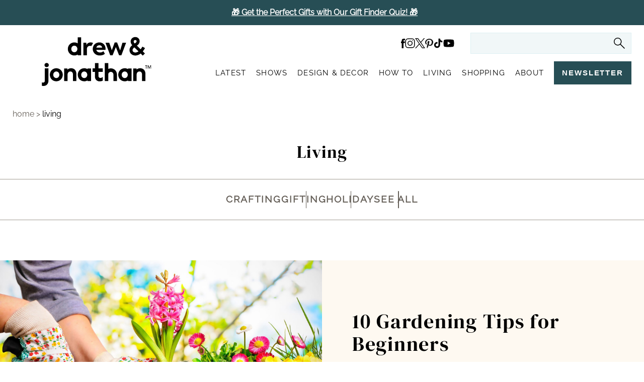

--- FILE ---
content_type: text/html; charset=UTF-8
request_url: https://www.drewandjonathan.com/living/
body_size: 57676
content:
<!doctype html>
<html lang="en-US">

<head> <script>
var gform;gform||(document.addEventListener("gform_main_scripts_loaded",function(){gform.scriptsLoaded=!0}),document.addEventListener("gform/theme/scripts_loaded",function(){gform.themeScriptsLoaded=!0}),window.addEventListener("DOMContentLoaded",function(){gform.domLoaded=!0}),gform={domLoaded:!1,scriptsLoaded:!1,themeScriptsLoaded:!1,isFormEditor:()=>"function"==typeof InitializeEditor,callIfLoaded:function(o){return!(!gform.domLoaded||!gform.scriptsLoaded||!gform.themeScriptsLoaded&&!gform.isFormEditor()||(gform.isFormEditor()&&console.warn("The use of gform.initializeOnLoaded() is deprecated in the form editor context and will be removed in Gravity Forms 3.1."),o(),0))},initializeOnLoaded:function(o){gform.callIfLoaded(o)||(document.addEventListener("gform_main_scripts_loaded",()=>{gform.scriptsLoaded=!0,gform.callIfLoaded(o)}),document.addEventListener("gform/theme/scripts_loaded",()=>{gform.themeScriptsLoaded=!0,gform.callIfLoaded(o)}),window.addEventListener("DOMContentLoaded",()=>{gform.domLoaded=!0,gform.callIfLoaded(o)}))},hooks:{action:{},filter:{}},addAction:function(o,r,e,t){gform.addHook("action",o,r,e,t)},addFilter:function(o,r,e,t){gform.addHook("filter",o,r,e,t)},doAction:function(o){gform.doHook("action",o,arguments)},applyFilters:function(o){return gform.doHook("filter",o,arguments)},removeAction:function(o,r){gform.removeHook("action",o,r)},removeFilter:function(o,r,e){gform.removeHook("filter",o,r,e)},addHook:function(o,r,e,t,n){null==gform.hooks[o][r]&&(gform.hooks[o][r]=[]);var d=gform.hooks[o][r];null==n&&(n=r+"_"+d.length),gform.hooks[o][r].push({tag:n,callable:e,priority:t=null==t?10:t})},doHook:function(r,o,e){var t;if(e=Array.prototype.slice.call(e,1),null!=gform.hooks[r][o]&&((o=gform.hooks[r][o]).sort(function(o,r){return o.priority-r.priority}),o.forEach(function(o){"function"!=typeof(t=o.callable)&&(t=window[t]),"action"==r?t.apply(null,e):e[0]=t.apply(null,e)})),"filter"==r)return e[0]},removeHook:function(o,r,t,n){var e;null!=gform.hooks[o][r]&&(e=(e=gform.hooks[o][r]).filter(function(o,r,e){return!!(null!=n&&n!=o.tag||null!=t&&t!=o.priority)}),gform.hooks[o][r]=e)}});
</script>
<meta charset="UTF-8"><script>if(navigator.userAgent.match(/MSIE|Internet Explorer/i)||navigator.userAgent.match(/Trident\/7\..*?rv:11/i)){var href=document.location.href;if(!href.match(/[?&]nowprocket/)){if(href.indexOf("?")==-1){if(href.indexOf("#")==-1){document.location.href=href+"?nowprocket=1"}else{document.location.href=href.replace("#","?nowprocket=1#")}}else{if(href.indexOf("#")==-1){document.location.href=href+"&nowprocket=1"}else{document.location.href=href.replace("#","&nowprocket=1#")}}}}</script><script>(()=>{class RocketLazyLoadScripts{constructor(){this.v="2.0.4",this.userEvents=["keydown","keyup","mousedown","mouseup","mousemove","mouseover","mouseout","touchmove","touchstart","touchend","touchcancel","wheel","click","dblclick","input"],this.attributeEvents=["onblur","onclick","oncontextmenu","ondblclick","onfocus","onmousedown","onmouseenter","onmouseleave","onmousemove","onmouseout","onmouseover","onmouseup","onmousewheel","onscroll","onsubmit"]}async t(){this.i(),this.o(),/iP(ad|hone)/.test(navigator.userAgent)&&this.h(),this.u(),this.l(this),this.m(),this.k(this),this.p(this),this._(),await Promise.all([this.R(),this.L()]),this.lastBreath=Date.now(),this.S(this),this.P(),this.D(),this.O(),this.M(),await this.C(this.delayedScripts.normal),await this.C(this.delayedScripts.defer),await this.C(this.delayedScripts.async),await this.T(),await this.F(),await this.j(),await this.A(),window.dispatchEvent(new Event("rocket-allScriptsLoaded")),this.everythingLoaded=!0,this.lastTouchEnd&&await new Promise(t=>setTimeout(t,500-Date.now()+this.lastTouchEnd)),this.I(),this.H(),this.U(),this.W()}i(){this.CSPIssue=sessionStorage.getItem("rocketCSPIssue"),document.addEventListener("securitypolicyviolation",t=>{this.CSPIssue||"script-src-elem"!==t.violatedDirective||"data"!==t.blockedURI||(this.CSPIssue=!0,sessionStorage.setItem("rocketCSPIssue",!0))},{isRocket:!0})}o(){window.addEventListener("pageshow",t=>{this.persisted=t.persisted,this.realWindowLoadedFired=!0},{isRocket:!0}),window.addEventListener("pagehide",()=>{this.onFirstUserAction=null},{isRocket:!0})}h(){let t;function e(e){t=e}window.addEventListener("touchstart",e,{isRocket:!0}),window.addEventListener("touchend",function i(o){o.changedTouches[0]&&t.changedTouches[0]&&Math.abs(o.changedTouches[0].pageX-t.changedTouches[0].pageX)<10&&Math.abs(o.changedTouches[0].pageY-t.changedTouches[0].pageY)<10&&o.timeStamp-t.timeStamp<200&&(window.removeEventListener("touchstart",e,{isRocket:!0}),window.removeEventListener("touchend",i,{isRocket:!0}),"INPUT"===o.target.tagName&&"text"===o.target.type||(o.target.dispatchEvent(new TouchEvent("touchend",{target:o.target,bubbles:!0})),o.target.dispatchEvent(new MouseEvent("mouseover",{target:o.target,bubbles:!0})),o.target.dispatchEvent(new PointerEvent("click",{target:o.target,bubbles:!0,cancelable:!0,detail:1,clientX:o.changedTouches[0].clientX,clientY:o.changedTouches[0].clientY})),event.preventDefault()))},{isRocket:!0})}q(t){this.userActionTriggered||("mousemove"!==t.type||this.firstMousemoveIgnored?"keyup"===t.type||"mouseover"===t.type||"mouseout"===t.type||(this.userActionTriggered=!0,this.onFirstUserAction&&this.onFirstUserAction()):this.firstMousemoveIgnored=!0),"click"===t.type&&t.preventDefault(),t.stopPropagation(),t.stopImmediatePropagation(),"touchstart"===this.lastEvent&&"touchend"===t.type&&(this.lastTouchEnd=Date.now()),"click"===t.type&&(this.lastTouchEnd=0),this.lastEvent=t.type,t.composedPath&&t.composedPath()[0].getRootNode()instanceof ShadowRoot&&(t.rocketTarget=t.composedPath()[0]),this.savedUserEvents.push(t)}u(){this.savedUserEvents=[],this.userEventHandler=this.q.bind(this),this.userEvents.forEach(t=>window.addEventListener(t,this.userEventHandler,{passive:!1,isRocket:!0})),document.addEventListener("visibilitychange",this.userEventHandler,{isRocket:!0})}U(){this.userEvents.forEach(t=>window.removeEventListener(t,this.userEventHandler,{passive:!1,isRocket:!0})),document.removeEventListener("visibilitychange",this.userEventHandler,{isRocket:!0}),this.savedUserEvents.forEach(t=>{(t.rocketTarget||t.target).dispatchEvent(new window[t.constructor.name](t.type,t))})}m(){const t="return false",e=Array.from(this.attributeEvents,t=>"data-rocket-"+t),i="["+this.attributeEvents.join("],[")+"]",o="[data-rocket-"+this.attributeEvents.join("],[data-rocket-")+"]",s=(e,i,o)=>{o&&o!==t&&(e.setAttribute("data-rocket-"+i,o),e["rocket"+i]=new Function("event",o),e.setAttribute(i,t))};new MutationObserver(t=>{for(const n of t)"attributes"===n.type&&(n.attributeName.startsWith("data-rocket-")||this.everythingLoaded?n.attributeName.startsWith("data-rocket-")&&this.everythingLoaded&&this.N(n.target,n.attributeName.substring(12)):s(n.target,n.attributeName,n.target.getAttribute(n.attributeName))),"childList"===n.type&&n.addedNodes.forEach(t=>{if(t.nodeType===Node.ELEMENT_NODE)if(this.everythingLoaded)for(const i of[t,...t.querySelectorAll(o)])for(const t of i.getAttributeNames())e.includes(t)&&this.N(i,t.substring(12));else for(const e of[t,...t.querySelectorAll(i)])for(const t of e.getAttributeNames())this.attributeEvents.includes(t)&&s(e,t,e.getAttribute(t))})}).observe(document,{subtree:!0,childList:!0,attributeFilter:[...this.attributeEvents,...e]})}I(){this.attributeEvents.forEach(t=>{document.querySelectorAll("[data-rocket-"+t+"]").forEach(e=>{this.N(e,t)})})}N(t,e){const i=t.getAttribute("data-rocket-"+e);i&&(t.setAttribute(e,i),t.removeAttribute("data-rocket-"+e))}k(t){Object.defineProperty(HTMLElement.prototype,"onclick",{get(){return this.rocketonclick||null},set(e){this.rocketonclick=e,this.setAttribute(t.everythingLoaded?"onclick":"data-rocket-onclick","this.rocketonclick(event)")}})}S(t){function e(e,i){let o=e[i];e[i]=null,Object.defineProperty(e,i,{get:()=>o,set(s){t.everythingLoaded?o=s:e["rocket"+i]=o=s}})}e(document,"onreadystatechange"),e(window,"onload"),e(window,"onpageshow");try{Object.defineProperty(document,"readyState",{get:()=>t.rocketReadyState,set(e){t.rocketReadyState=e},configurable:!0}),document.readyState="loading"}catch(t){console.log("WPRocket DJE readyState conflict, bypassing")}}l(t){this.originalAddEventListener=EventTarget.prototype.addEventListener,this.originalRemoveEventListener=EventTarget.prototype.removeEventListener,this.savedEventListeners=[],EventTarget.prototype.addEventListener=function(e,i,o){o&&o.isRocket||!t.B(e,this)&&!t.userEvents.includes(e)||t.B(e,this)&&!t.userActionTriggered||e.startsWith("rocket-")||t.everythingLoaded?t.originalAddEventListener.call(this,e,i,o):(t.savedEventListeners.push({target:this,remove:!1,type:e,func:i,options:o}),"mouseenter"!==e&&"mouseleave"!==e||t.originalAddEventListener.call(this,e,t.savedUserEvents.push,o))},EventTarget.prototype.removeEventListener=function(e,i,o){o&&o.isRocket||!t.B(e,this)&&!t.userEvents.includes(e)||t.B(e,this)&&!t.userActionTriggered||e.startsWith("rocket-")||t.everythingLoaded?t.originalRemoveEventListener.call(this,e,i,o):t.savedEventListeners.push({target:this,remove:!0,type:e,func:i,options:o})}}J(t,e){this.savedEventListeners=this.savedEventListeners.filter(i=>{let o=i.type,s=i.target||window;return e!==o||t!==s||(this.B(o,s)&&(i.type="rocket-"+o),this.$(i),!1)})}H(){EventTarget.prototype.addEventListener=this.originalAddEventListener,EventTarget.prototype.removeEventListener=this.originalRemoveEventListener,this.savedEventListeners.forEach(t=>this.$(t))}$(t){t.remove?this.originalRemoveEventListener.call(t.target,t.type,t.func,t.options):this.originalAddEventListener.call(t.target,t.type,t.func,t.options)}p(t){let e;function i(e){return t.everythingLoaded?e:e.split(" ").map(t=>"load"===t||t.startsWith("load.")?"rocket-jquery-load":t).join(" ")}function o(o){function s(e){const s=o.fn[e];o.fn[e]=o.fn.init.prototype[e]=function(){return this[0]===window&&t.userActionTriggered&&("string"==typeof arguments[0]||arguments[0]instanceof String?arguments[0]=i(arguments[0]):"object"==typeof arguments[0]&&Object.keys(arguments[0]).forEach(t=>{const e=arguments[0][t];delete arguments[0][t],arguments[0][i(t)]=e})),s.apply(this,arguments),this}}if(o&&o.fn&&!t.allJQueries.includes(o)){const e={DOMContentLoaded:[],"rocket-DOMContentLoaded":[]};for(const t in e)document.addEventListener(t,()=>{e[t].forEach(t=>t())},{isRocket:!0});o.fn.ready=o.fn.init.prototype.ready=function(i){function s(){parseInt(o.fn.jquery)>2?setTimeout(()=>i.bind(document)(o)):i.bind(document)(o)}return"function"==typeof i&&(t.realDomReadyFired?!t.userActionTriggered||t.fauxDomReadyFired?s():e["rocket-DOMContentLoaded"].push(s):e.DOMContentLoaded.push(s)),o([])},s("on"),s("one"),s("off"),t.allJQueries.push(o)}e=o}t.allJQueries=[],o(window.jQuery),Object.defineProperty(window,"jQuery",{get:()=>e,set(t){o(t)}})}P(){const t=new Map;document.write=document.writeln=function(e){const i=document.currentScript,o=document.createRange(),s=i.parentElement;let n=t.get(i);void 0===n&&(n=i.nextSibling,t.set(i,n));const c=document.createDocumentFragment();o.setStart(c,0),c.appendChild(o.createContextualFragment(e)),s.insertBefore(c,n)}}async R(){return new Promise(t=>{this.userActionTriggered?t():this.onFirstUserAction=t})}async L(){return new Promise(t=>{document.addEventListener("DOMContentLoaded",()=>{this.realDomReadyFired=!0,t()},{isRocket:!0})})}async j(){return this.realWindowLoadedFired?Promise.resolve():new Promise(t=>{window.addEventListener("load",t,{isRocket:!0})})}M(){this.pendingScripts=[];this.scriptsMutationObserver=new MutationObserver(t=>{for(const e of t)e.addedNodes.forEach(t=>{"SCRIPT"!==t.tagName||t.noModule||t.isWPRocket||this.pendingScripts.push({script:t,promise:new Promise(e=>{const i=()=>{const i=this.pendingScripts.findIndex(e=>e.script===t);i>=0&&this.pendingScripts.splice(i,1),e()};t.addEventListener("load",i,{isRocket:!0}),t.addEventListener("error",i,{isRocket:!0}),setTimeout(i,1e3)})})})}),this.scriptsMutationObserver.observe(document,{childList:!0,subtree:!0})}async F(){await this.X(),this.pendingScripts.length?(await this.pendingScripts[0].promise,await this.F()):this.scriptsMutationObserver.disconnect()}D(){this.delayedScripts={normal:[],async:[],defer:[]},document.querySelectorAll("script[type$=rocketlazyloadscript]").forEach(t=>{t.hasAttribute("data-rocket-src")?t.hasAttribute("async")&&!1!==t.async?this.delayedScripts.async.push(t):t.hasAttribute("defer")&&!1!==t.defer||"module"===t.getAttribute("data-rocket-type")?this.delayedScripts.defer.push(t):this.delayedScripts.normal.push(t):this.delayedScripts.normal.push(t)})}async _(){await this.L();let t=[];document.querySelectorAll("script[type$=rocketlazyloadscript][data-rocket-src]").forEach(e=>{let i=e.getAttribute("data-rocket-src");if(i&&!i.startsWith("data:")){i.startsWith("//")&&(i=location.protocol+i);try{const o=new URL(i).origin;o!==location.origin&&t.push({src:o,crossOrigin:e.crossOrigin||"module"===e.getAttribute("data-rocket-type")})}catch(t){}}}),t=[...new Map(t.map(t=>[JSON.stringify(t),t])).values()],this.Y(t,"preconnect")}async G(t){if(await this.K(),!0!==t.noModule||!("noModule"in HTMLScriptElement.prototype))return new Promise(e=>{let i;function o(){(i||t).setAttribute("data-rocket-status","executed"),e()}try{if(navigator.userAgent.includes("Firefox/")||""===navigator.vendor||this.CSPIssue)i=document.createElement("script"),[...t.attributes].forEach(t=>{let e=t.nodeName;"type"!==e&&("data-rocket-type"===e&&(e="type"),"data-rocket-src"===e&&(e="src"),i.setAttribute(e,t.nodeValue))}),t.text&&(i.text=t.text),t.nonce&&(i.nonce=t.nonce),i.hasAttribute("src")?(i.addEventListener("load",o,{isRocket:!0}),i.addEventListener("error",()=>{i.setAttribute("data-rocket-status","failed-network"),e()},{isRocket:!0}),setTimeout(()=>{i.isConnected||e()},1)):(i.text=t.text,o()),i.isWPRocket=!0,t.parentNode.replaceChild(i,t);else{const i=t.getAttribute("data-rocket-type"),s=t.getAttribute("data-rocket-src");i?(t.type=i,t.removeAttribute("data-rocket-type")):t.removeAttribute("type"),t.addEventListener("load",o,{isRocket:!0}),t.addEventListener("error",i=>{this.CSPIssue&&i.target.src.startsWith("data:")?(console.log("WPRocket: CSP fallback activated"),t.removeAttribute("src"),this.G(t).then(e)):(t.setAttribute("data-rocket-status","failed-network"),e())},{isRocket:!0}),s?(t.fetchPriority="high",t.removeAttribute("data-rocket-src"),t.src=s):t.src="data:text/javascript;base64,"+window.btoa(unescape(encodeURIComponent(t.text)))}}catch(i){t.setAttribute("data-rocket-status","failed-transform"),e()}});t.setAttribute("data-rocket-status","skipped")}async C(t){const e=t.shift();return e?(e.isConnected&&await this.G(e),this.C(t)):Promise.resolve()}O(){this.Y([...this.delayedScripts.normal,...this.delayedScripts.defer,...this.delayedScripts.async],"preload")}Y(t,e){this.trash=this.trash||[];let i=!0;var o=document.createDocumentFragment();t.forEach(t=>{const s=t.getAttribute&&t.getAttribute("data-rocket-src")||t.src;if(s&&!s.startsWith("data:")){const n=document.createElement("link");n.href=s,n.rel=e,"preconnect"!==e&&(n.as="script",n.fetchPriority=i?"high":"low"),t.getAttribute&&"module"===t.getAttribute("data-rocket-type")&&(n.crossOrigin=!0),t.crossOrigin&&(n.crossOrigin=t.crossOrigin),t.integrity&&(n.integrity=t.integrity),t.nonce&&(n.nonce=t.nonce),o.appendChild(n),this.trash.push(n),i=!1}}),document.head.appendChild(o)}W(){this.trash.forEach(t=>t.remove())}async T(){try{document.readyState="interactive"}catch(t){}this.fauxDomReadyFired=!0;try{await this.K(),this.J(document,"readystatechange"),document.dispatchEvent(new Event("rocket-readystatechange")),await this.K(),document.rocketonreadystatechange&&document.rocketonreadystatechange(),await this.K(),this.J(document,"DOMContentLoaded"),document.dispatchEvent(new Event("rocket-DOMContentLoaded")),await this.K(),this.J(window,"DOMContentLoaded"),window.dispatchEvent(new Event("rocket-DOMContentLoaded"))}catch(t){console.error(t)}}async A(){try{document.readyState="complete"}catch(t){}try{await this.K(),this.J(document,"readystatechange"),document.dispatchEvent(new Event("rocket-readystatechange")),await this.K(),document.rocketonreadystatechange&&document.rocketonreadystatechange(),await this.K(),this.J(window,"load"),window.dispatchEvent(new Event("rocket-load")),await this.K(),window.rocketonload&&window.rocketonload(),await this.K(),this.allJQueries.forEach(t=>t(window).trigger("rocket-jquery-load")),await this.K(),this.J(window,"pageshow");const t=new Event("rocket-pageshow");t.persisted=this.persisted,window.dispatchEvent(t),await this.K(),window.rocketonpageshow&&window.rocketonpageshow({persisted:this.persisted})}catch(t){console.error(t)}}async K(){Date.now()-this.lastBreath>45&&(await this.X(),this.lastBreath=Date.now())}async X(){return document.hidden?new Promise(t=>setTimeout(t)):new Promise(t=>requestAnimationFrame(t))}B(t,e){return e===document&&"readystatechange"===t||(e===document&&"DOMContentLoaded"===t||(e===window&&"DOMContentLoaded"===t||(e===window&&"load"===t||e===window&&"pageshow"===t)))}static run(){(new RocketLazyLoadScripts).t()}}RocketLazyLoadScripts.run()})();</script>
	
	<meta name="viewport" content="width=device-width, initial-scale=1">
		<link rel="profile" href="https://gmpg.org/xfn/11">

	<!--    prefetches a page's content in the background when a user hovers over a link-->
	<script type="speculationrules">
		{
          "prerender": [
            {
              "source": "document",
              "where": {
                "and": [
                  {
                    "href_matches": "/*"
                  },
                  {
                    "not": {
                      "href_matches": "/wp-admin/*"
                    }
                  }
                ]
              },
              "eagerness": "eager"
            }
          ]
        }
    </script>

	<meta name='robots' content='index, follow, max-image-preview:large, max-snippet:-1, max-video-preview:-1' />
	<style></style>
	
	<!-- This site is optimized with the Yoast SEO plugin v26.6 - https://yoast.com/wordpress/plugins/seo/ -->
	<title>Living Well - Drew &amp; Jonathan</title>
<link data-rocket-prefetch href="https://www.youtube.com" rel="dns-prefetch">
<link data-rocket-prefetch href="https://www.googletagmanager.com" rel="dns-prefetch">
<link crossorigin data-rocket-preload as="font" href="https://www.drewandjonathan.com/wp-content/themes/ct-theme/assets/fonts/Raleway-VariableFont_wght.woff2" rel="preload">
<link crossorigin data-rocket-preload as="font" href="https://www.drewandjonathan.com/wp-content/themes/ct-theme/assets/fonts/DMSerifDisplay-Regular.woff2" rel="preload">
<style id="wpr-usedcss">img:is([sizes=auto i],[sizes^="auto," i]){contain-intrinsic-size:3000px 1500px}.wp-block-button__link{align-content:center;box-sizing:border-box;cursor:pointer;display:inline-block;height:100%;text-align:center;word-break:break-word}:where(.wp-block-button__link){border-radius:9999px;box-shadow:none;padding:calc(.667em + 2px) calc(1.333em + 2px);text-decoration:none}:root :where(.wp-block-button .wp-block-button__link.is-style-outline),:root :where(.wp-block-button.is-style-outline>.wp-block-button__link){border:2px solid;padding:.667em 1.333em}:root :where(.wp-block-button .wp-block-button__link.is-style-outline:not(.has-text-color)),:root :where(.wp-block-button.is-style-outline>.wp-block-button__link:not(.has-text-color)){color:currentColor}:root :where(.wp-block-button .wp-block-button__link.is-style-outline:not(.has-background)),:root :where(.wp-block-button.is-style-outline>.wp-block-button__link:not(.has-background)){background-color:initial;background-image:none}:where(.wp-block-calendar table:not(.has-background) th){background:#ddd}:where(.wp-block-columns){margin-bottom:1.75em}:where(.wp-block-columns.has-background){padding:1.25em 2.375em}:where(.wp-block-post-comments input[type=submit]){border:none}:where(.wp-block-cover-image:not(.has-text-color)),:where(.wp-block-cover:not(.has-text-color)){color:#fff}:where(.wp-block-cover-image.is-light:not(.has-text-color)),:where(.wp-block-cover.is-light:not(.has-text-color)){color:#000}:root :where(.wp-block-cover h1:not(.has-text-color)),:root :where(.wp-block-cover h2:not(.has-text-color)),:root :where(.wp-block-cover h3:not(.has-text-color)),:root :where(.wp-block-cover h4:not(.has-text-color)),:root :where(.wp-block-cover h5:not(.has-text-color)),:root :where(.wp-block-cover h6:not(.has-text-color)),:root :where(.wp-block-cover p:not(.has-text-color)){color:inherit}:where(.wp-block-file){margin-bottom:1.5em}:where(.wp-block-file__button){border-radius:2em;display:inline-block;padding:.5em 1em}:where(.wp-block-file__button):is(a):active,:where(.wp-block-file__button):is(a):focus,:where(.wp-block-file__button):is(a):hover,:where(.wp-block-file__button):is(a):visited{box-shadow:none;color:#fff;opacity:.85;text-decoration:none}:where(.wp-block-group.wp-block-group-is-layout-constrained){position:relative}:root :where(.wp-block-image.is-style-rounded img,.wp-block-image .is-style-rounded img){border-radius:9999px}:where(.wp-block-latest-comments:not([style*=line-height] .wp-block-latest-comments__comment)){line-height:1.1}:where(.wp-block-latest-comments:not([style*=line-height] .wp-block-latest-comments__comment-excerpt p)){line-height:1.8}:root :where(.wp-block-latest-posts.is-grid){padding:0}:root :where(.wp-block-latest-posts.wp-block-latest-posts__list){padding-left:0}ul{box-sizing:border-box}:root :where(.wp-block-list.has-background){padding:1.25em 2.375em}:where(.wp-block-navigation.has-background .wp-block-navigation-item a:not(.wp-element-button)),:where(.wp-block-navigation.has-background .wp-block-navigation-submenu a:not(.wp-element-button)){padding:.5em 1em}:where(.wp-block-navigation .wp-block-navigation__submenu-container .wp-block-navigation-item a:not(.wp-element-button)),:where(.wp-block-navigation .wp-block-navigation__submenu-container .wp-block-navigation-submenu a:not(.wp-element-button)),:where(.wp-block-navigation .wp-block-navigation__submenu-container .wp-block-navigation-submenu button.wp-block-navigation-item__content),:where(.wp-block-navigation .wp-block-navigation__submenu-container .wp-block-pages-list__item button.wp-block-navigation-item__content){padding:.5em 1em}:root :where(p.has-background){padding:1.25em 2.375em}:where(p.has-text-color:not(.has-link-color)) a{color:inherit}:where(.wp-block-post-comments-form) input:not([type=submit]),:where(.wp-block-post-comments-form) textarea{border:1px solid #949494;font-family:inherit;font-size:1em}:where(.wp-block-post-comments-form) input:where(:not([type=submit]):not([type=checkbox])),:where(.wp-block-post-comments-form) textarea{padding:calc(.667em + 2px)}:where(.wp-block-post-excerpt){box-sizing:border-box;margin-bottom:var(--wp--style--block-gap);margin-top:var(--wp--style--block-gap)}:where(.wp-block-preformatted.has-background){padding:1.25em 2.375em}:where(.wp-block-search__button){border:1px solid #ccc;padding:6px 10px}:where(.wp-block-search__input){font-family:inherit;font-size:inherit;font-style:inherit;font-weight:inherit;letter-spacing:inherit;line-height:inherit;text-transform:inherit}:where(.wp-block-search__button-inside .wp-block-search__inside-wrapper){border:1px solid #949494;box-sizing:border-box;padding:4px}:where(.wp-block-search__button-inside .wp-block-search__inside-wrapper) .wp-block-search__input{border:none;border-radius:0;padding:0 4px}:where(.wp-block-search__button-inside .wp-block-search__inside-wrapper) .wp-block-search__input:focus{outline:0}:where(.wp-block-search__button-inside .wp-block-search__inside-wrapper) :where(.wp-block-search__button){padding:4px 8px}:root :where(.wp-block-separator.is-style-dots){height:auto;line-height:1;text-align:center}:root :where(.wp-block-separator.is-style-dots):before{color:currentColor;content:"···";font-family:serif;font-size:1.5em;letter-spacing:2em;padding-left:2em}:root :where(.wp-block-site-logo.is-style-rounded){border-radius:9999px}:where(.wp-block-social-links:not(.is-style-logos-only)) .wp-social-link{background-color:#f0f0f0;color:#444}:where(.wp-block-social-links:not(.is-style-logos-only)) .wp-social-link-amazon{background-color:#f90;color:#fff}:where(.wp-block-social-links:not(.is-style-logos-only)) .wp-social-link-bandcamp{background-color:#1ea0c3;color:#fff}:where(.wp-block-social-links:not(.is-style-logos-only)) .wp-social-link-behance{background-color:#0757fe;color:#fff}:where(.wp-block-social-links:not(.is-style-logos-only)) .wp-social-link-bluesky{background-color:#0a7aff;color:#fff}:where(.wp-block-social-links:not(.is-style-logos-only)) .wp-social-link-codepen{background-color:#1e1f26;color:#fff}:where(.wp-block-social-links:not(.is-style-logos-only)) .wp-social-link-deviantart{background-color:#02e49b;color:#fff}:where(.wp-block-social-links:not(.is-style-logos-only)) .wp-social-link-discord{background-color:#5865f2;color:#fff}:where(.wp-block-social-links:not(.is-style-logos-only)) .wp-social-link-dribbble{background-color:#e94c89;color:#fff}:where(.wp-block-social-links:not(.is-style-logos-only)) .wp-social-link-dropbox{background-color:#4280ff;color:#fff}:where(.wp-block-social-links:not(.is-style-logos-only)) .wp-social-link-etsy{background-color:#f45800;color:#fff}:where(.wp-block-social-links:not(.is-style-logos-only)) .wp-social-link-facebook{background-color:#0866ff;color:#fff}:where(.wp-block-social-links:not(.is-style-logos-only)) .wp-social-link-fivehundredpx{background-color:#000;color:#fff}:where(.wp-block-social-links:not(.is-style-logos-only)) .wp-social-link-flickr{background-color:#0461dd;color:#fff}:where(.wp-block-social-links:not(.is-style-logos-only)) .wp-social-link-foursquare{background-color:#e65678;color:#fff}:where(.wp-block-social-links:not(.is-style-logos-only)) .wp-social-link-github{background-color:#24292d;color:#fff}:where(.wp-block-social-links:not(.is-style-logos-only)) .wp-social-link-goodreads{background-color:#eceadd;color:#382110}:where(.wp-block-social-links:not(.is-style-logos-only)) .wp-social-link-google{background-color:#ea4434;color:#fff}:where(.wp-block-social-links:not(.is-style-logos-only)) .wp-social-link-gravatar{background-color:#1d4fc4;color:#fff}:where(.wp-block-social-links:not(.is-style-logos-only)) .wp-social-link-instagram{background-color:#f00075;color:#fff}:where(.wp-block-social-links:not(.is-style-logos-only)) .wp-social-link-lastfm{background-color:#e21b24;color:#fff}:where(.wp-block-social-links:not(.is-style-logos-only)) .wp-social-link-linkedin{background-color:#0d66c2;color:#fff}:where(.wp-block-social-links:not(.is-style-logos-only)) .wp-social-link-mastodon{background-color:#3288d4;color:#fff}:where(.wp-block-social-links:not(.is-style-logos-only)) .wp-social-link-medium{background-color:#000;color:#fff}:where(.wp-block-social-links:not(.is-style-logos-only)) .wp-social-link-meetup{background-color:#f6405f;color:#fff}:where(.wp-block-social-links:not(.is-style-logos-only)) .wp-social-link-patreon{background-color:#000;color:#fff}:where(.wp-block-social-links:not(.is-style-logos-only)) .wp-social-link-pinterest{background-color:#e60122;color:#fff}:where(.wp-block-social-links:not(.is-style-logos-only)) .wp-social-link-pocket{background-color:#ef4155;color:#fff}:where(.wp-block-social-links:not(.is-style-logos-only)) .wp-social-link-reddit{background-color:#ff4500;color:#fff}:where(.wp-block-social-links:not(.is-style-logos-only)) .wp-social-link-skype{background-color:#0478d7;color:#fff}:where(.wp-block-social-links:not(.is-style-logos-only)) .wp-social-link-snapchat{background-color:#fefc00;color:#fff;stroke:#000}:where(.wp-block-social-links:not(.is-style-logos-only)) .wp-social-link-soundcloud{background-color:#ff5600;color:#fff}:where(.wp-block-social-links:not(.is-style-logos-only)) .wp-social-link-spotify{background-color:#1bd760;color:#fff}:where(.wp-block-social-links:not(.is-style-logos-only)) .wp-social-link-telegram{background-color:#2aabee;color:#fff}:where(.wp-block-social-links:not(.is-style-logos-only)) .wp-social-link-threads{background-color:#000;color:#fff}:where(.wp-block-social-links:not(.is-style-logos-only)) .wp-social-link-tiktok{background-color:#000;color:#fff}:where(.wp-block-social-links:not(.is-style-logos-only)) .wp-social-link-tumblr{background-color:#011835;color:#fff}:where(.wp-block-social-links:not(.is-style-logos-only)) .wp-social-link-twitch{background-color:#6440a4;color:#fff}:where(.wp-block-social-links:not(.is-style-logos-only)) .wp-social-link-twitter{background-color:#1da1f2;color:#fff}:where(.wp-block-social-links:not(.is-style-logos-only)) .wp-social-link-vimeo{background-color:#1eb7ea;color:#fff}:where(.wp-block-social-links:not(.is-style-logos-only)) .wp-social-link-vk{background-color:#4680c2;color:#fff}:where(.wp-block-social-links:not(.is-style-logos-only)) .wp-social-link-wordpress{background-color:#3499cd;color:#fff}:where(.wp-block-social-links:not(.is-style-logos-only)) .wp-social-link-whatsapp{background-color:#25d366;color:#fff}:where(.wp-block-social-links:not(.is-style-logos-only)) .wp-social-link-x{background-color:#000;color:#fff}:where(.wp-block-social-links:not(.is-style-logos-only)) .wp-social-link-yelp{background-color:#d32422;color:#fff}:where(.wp-block-social-links:not(.is-style-logos-only)) .wp-social-link-youtube{background-color:red;color:#fff}:where(.wp-block-social-links.is-style-logos-only) .wp-social-link{background:0 0}:where(.wp-block-social-links.is-style-logos-only) .wp-social-link svg{height:1.25em;width:1.25em}:where(.wp-block-social-links.is-style-logos-only) .wp-social-link-amazon{color:#f90}:where(.wp-block-social-links.is-style-logos-only) .wp-social-link-bandcamp{color:#1ea0c3}:where(.wp-block-social-links.is-style-logos-only) .wp-social-link-behance{color:#0757fe}:where(.wp-block-social-links.is-style-logos-only) .wp-social-link-bluesky{color:#0a7aff}:where(.wp-block-social-links.is-style-logos-only) .wp-social-link-codepen{color:#1e1f26}:where(.wp-block-social-links.is-style-logos-only) .wp-social-link-deviantart{color:#02e49b}:where(.wp-block-social-links.is-style-logos-only) .wp-social-link-discord{color:#5865f2}:where(.wp-block-social-links.is-style-logos-only) .wp-social-link-dribbble{color:#e94c89}:where(.wp-block-social-links.is-style-logos-only) .wp-social-link-dropbox{color:#4280ff}:where(.wp-block-social-links.is-style-logos-only) .wp-social-link-etsy{color:#f45800}:where(.wp-block-social-links.is-style-logos-only) .wp-social-link-facebook{color:#0866ff}:where(.wp-block-social-links.is-style-logos-only) .wp-social-link-fivehundredpx{color:#000}:where(.wp-block-social-links.is-style-logos-only) .wp-social-link-flickr{color:#0461dd}:where(.wp-block-social-links.is-style-logos-only) .wp-social-link-foursquare{color:#e65678}:where(.wp-block-social-links.is-style-logos-only) .wp-social-link-github{color:#24292d}:where(.wp-block-social-links.is-style-logos-only) .wp-social-link-goodreads{color:#382110}:where(.wp-block-social-links.is-style-logos-only) .wp-social-link-google{color:#ea4434}:where(.wp-block-social-links.is-style-logos-only) .wp-social-link-gravatar{color:#1d4fc4}:where(.wp-block-social-links.is-style-logos-only) .wp-social-link-instagram{color:#f00075}:where(.wp-block-social-links.is-style-logos-only) .wp-social-link-lastfm{color:#e21b24}:where(.wp-block-social-links.is-style-logos-only) .wp-social-link-linkedin{color:#0d66c2}:where(.wp-block-social-links.is-style-logos-only) .wp-social-link-mastodon{color:#3288d4}:where(.wp-block-social-links.is-style-logos-only) .wp-social-link-medium{color:#000}:where(.wp-block-social-links.is-style-logos-only) .wp-social-link-meetup{color:#f6405f}:where(.wp-block-social-links.is-style-logos-only) .wp-social-link-patreon{color:#000}:where(.wp-block-social-links.is-style-logos-only) .wp-social-link-pinterest{color:#e60122}:where(.wp-block-social-links.is-style-logos-only) .wp-social-link-pocket{color:#ef4155}:where(.wp-block-social-links.is-style-logos-only) .wp-social-link-reddit{color:#ff4500}:where(.wp-block-social-links.is-style-logos-only) .wp-social-link-skype{color:#0478d7}:where(.wp-block-social-links.is-style-logos-only) .wp-social-link-snapchat{color:#fff;stroke:#000}:where(.wp-block-social-links.is-style-logos-only) .wp-social-link-soundcloud{color:#ff5600}:where(.wp-block-social-links.is-style-logos-only) .wp-social-link-spotify{color:#1bd760}:where(.wp-block-social-links.is-style-logos-only) .wp-social-link-telegram{color:#2aabee}:where(.wp-block-social-links.is-style-logos-only) .wp-social-link-threads{color:#000}:where(.wp-block-social-links.is-style-logos-only) .wp-social-link-tiktok{color:#000}:where(.wp-block-social-links.is-style-logos-only) .wp-social-link-tumblr{color:#011835}:where(.wp-block-social-links.is-style-logos-only) .wp-social-link-twitch{color:#6440a4}:where(.wp-block-social-links.is-style-logos-only) .wp-social-link-twitter{color:#1da1f2}:where(.wp-block-social-links.is-style-logos-only) .wp-social-link-vimeo{color:#1eb7ea}:where(.wp-block-social-links.is-style-logos-only) .wp-social-link-vk{color:#4680c2}:where(.wp-block-social-links.is-style-logos-only) .wp-social-link-whatsapp{color:#25d366}:where(.wp-block-social-links.is-style-logos-only) .wp-social-link-wordpress{color:#3499cd}:where(.wp-block-social-links.is-style-logos-only) .wp-social-link-x{color:#000}:where(.wp-block-social-links.is-style-logos-only) .wp-social-link-yelp{color:#d32422}:where(.wp-block-social-links.is-style-logos-only) .wp-social-link-youtube{color:red}:root :where(.wp-block-social-links .wp-social-link a){padding:.25em}:root :where(.wp-block-social-links.is-style-logos-only .wp-social-link a){padding:0}:root :where(.wp-block-social-links.is-style-pill-shape .wp-social-link a){padding-left:.6666666667em;padding-right:.6666666667em}:root :where(.wp-block-tag-cloud.is-style-outline){display:flex;flex-wrap:wrap;gap:1ch}:root :where(.wp-block-tag-cloud.is-style-outline a){border:1px solid;font-size:unset!important;margin-right:0;padding:1ch 2ch;text-decoration:none!important}:root :where(.wp-block-table-of-contents){box-sizing:border-box}:where(.wp-block-term-description){box-sizing:border-box;margin-bottom:var(--wp--style--block-gap);margin-top:var(--wp--style--block-gap)}:where(pre.wp-block-verse){font-family:inherit}.wp-element-button{cursor:pointer}:root{--wp--preset--font-size--normal:16px;--wp--preset--font-size--huge:42px}.screen-reader-text{border:0;clip-path:inset(50%);height:1px;margin:-1px;overflow:hidden;padding:0;position:absolute;width:1px;word-wrap:normal!important}.screen-reader-text:focus{background-color:#ddd;clip-path:none;color:#444;display:block;font-size:1em;height:auto;left:5px;line-height:normal;padding:15px 23px 14px;text-decoration:none;top:5px;width:auto;z-index:100000}html :where(.has-border-color){border-style:solid}html :where([style*=border-top-color]){border-top-style:solid}html :where([style*=border-right-color]){border-right-style:solid}html :where([style*=border-bottom-color]){border-bottom-style:solid}html :where([style*=border-left-color]){border-left-style:solid}html :where([style*=border-width]){border-style:solid}html :where([style*=border-top-width]){border-top-style:solid}html :where([style*=border-right-width]){border-right-style:solid}html :where([style*=border-bottom-width]){border-bottom-style:solid}html :where([style*=border-left-width]){border-left-style:solid}html :where(img[class*=wp-image-]){height:auto;max-width:100%}:where(figure){margin:0 0 1em}html :where(.is-position-sticky){--wp-admin--admin-bar--position-offset:var(--wp-admin--admin-bar--height,0px)}:root :where(.wp-block-image figcaption){color:#555;font-size:13px;text-align:center}:where(.wp-block-group.has-background){padding:1.25em 2.375em}:root :where(.wp-block-template-part.has-background){margin-bottom:0;margin-top:0;padding:1.25em 2.375em}.wp-block-button__link{color:#fff;background-color:#32373c;border-radius:9999px;box-shadow:none;text-decoration:none;padding:calc(.667em + 2px) calc(1.333em + 2px);font-size:1.125em}:root{--wp--preset--aspect-ratio--square:1;--wp--preset--aspect-ratio--4-3:4/3;--wp--preset--aspect-ratio--3-4:3/4;--wp--preset--aspect-ratio--3-2:3/2;--wp--preset--aspect-ratio--2-3:2/3;--wp--preset--aspect-ratio--16-9:16/9;--wp--preset--aspect-ratio--9-16:9/16;--wp--preset--color--black:#000000;--wp--preset--color--cyan-bluish-gray:#abb8c3;--wp--preset--color--white:#FFFFFF;--wp--preset--color--pale-pink:#f78da7;--wp--preset--color--vivid-red:#cf2e2e;--wp--preset--color--luminous-vivid-orange:#ff6900;--wp--preset--color--luminous-vivid-amber:#fcb900;--wp--preset--color--light-green-cyan:#7bdcb5;--wp--preset--color--vivid-green-cyan:#00d084;--wp--preset--color--pale-cyan-blue:#8ed1fc;--wp--preset--color--vivid-cyan-blue:#0693e3;--wp--preset--color--vivid-purple:#9b51e0;--wp--preset--gradient--vivid-cyan-blue-to-vivid-purple:linear-gradient(135deg,rgba(6, 147, 227, 1) 0%,rgb(155, 81, 224) 100%);--wp--preset--gradient--light-green-cyan-to-vivid-green-cyan:linear-gradient(135deg,rgb(122, 220, 180) 0%,rgb(0, 208, 130) 100%);--wp--preset--gradient--luminous-vivid-amber-to-luminous-vivid-orange:linear-gradient(135deg,rgba(252, 185, 0, 1) 0%,rgba(255, 105, 0, 1) 100%);--wp--preset--gradient--luminous-vivid-orange-to-vivid-red:linear-gradient(135deg,rgba(255, 105, 0, 1) 0%,rgb(207, 46, 46) 100%);--wp--preset--gradient--very-light-gray-to-cyan-bluish-gray:linear-gradient(135deg,rgb(238, 238, 238) 0%,rgb(169, 184, 195) 100%);--wp--preset--gradient--cool-to-warm-spectrum:linear-gradient(135deg,rgb(74, 234, 220) 0%,rgb(151, 120, 209) 20%,rgb(207, 42, 186) 40%,rgb(238, 44, 130) 60%,rgb(251, 105, 98) 80%,rgb(254, 248, 76) 100%);--wp--preset--gradient--blush-light-purple:linear-gradient(135deg,rgb(255, 206, 236) 0%,rgb(152, 150, 240) 100%);--wp--preset--gradient--blush-bordeaux:linear-gradient(135deg,rgb(254, 205, 165) 0%,rgb(254, 45, 45) 50%,rgb(107, 0, 62) 100%);--wp--preset--gradient--luminous-dusk:linear-gradient(135deg,rgb(255, 203, 112) 0%,rgb(199, 81, 192) 50%,rgb(65, 88, 208) 100%);--wp--preset--gradient--pale-ocean:linear-gradient(135deg,rgb(255, 245, 203) 0%,rgb(182, 227, 212) 50%,rgb(51, 167, 181) 100%);--wp--preset--gradient--electric-grass:linear-gradient(135deg,rgb(202, 248, 128) 0%,rgb(113, 206, 126) 100%);--wp--preset--gradient--midnight:linear-gradient(135deg,rgb(2, 3, 129) 0%,rgb(40, 116, 252) 100%);--wp--preset--gradient--white-to-light-gray:linear-gradient(0deg, rgba(242, 242, 242, 1) 0%, rgba(255, 255, 255, 1) 100%);--wp--preset--gradient--black-to-transparent:linear-gradient(0deg, rgba(0, 0, 0, 1) 0%, rgba(255, 255, 255, 0) 100%);--wp--preset--gradient--low-alpha-black-to-transparent:linear-gradient(0deg, rgba(0, 0, 0, .65) 0%, rgba(255, 255, 255, 0) 100%);--wp--preset--font-size--small:13px;--wp--preset--font-size--medium:20px;--wp--preset--font-size--large:18px;--wp--preset--font-size--x-large:42px;--wp--preset--font-size--extra-large:20px;--wp--preset--spacing--20:0.44rem;--wp--preset--spacing--30:0.67rem;--wp--preset--spacing--40:1rem;--wp--preset--spacing--50:1.5rem;--wp--preset--spacing--60:2.25rem;--wp--preset--spacing--70:3.38rem;--wp--preset--spacing--80:5.06rem;--wp--preset--shadow--natural:6px 6px 9px rgba(0, 0, 0, .2);--wp--preset--shadow--deep:12px 12px 50px rgba(0, 0, 0, .4);--wp--preset--shadow--sharp:6px 6px 0px rgba(0, 0, 0, .2);--wp--preset--shadow--outlined:6px 6px 0px -3px rgba(255, 255, 255, 1),6px 6px rgba(0, 0, 0, 1);--wp--preset--shadow--crisp:6px 6px 0px rgba(0, 0, 0, 1)}:where(.is-layout-flex){gap:.5em}:where(.is-layout-grid){gap:.5em}:where(.wp-block-post-template.is-layout-flex){gap:1.25em}:where(.wp-block-post-template.is-layout-grid){gap:1.25em}:where(.wp-block-columns.is-layout-flex){gap:2em}:where(.wp-block-columns.is-layout-grid){gap:2em}:root :where(.wp-block-pullquote){font-size:1.5em;line-height:1.6}#mega-menu-wrap-menu-1,#mega-menu-wrap-menu-1 #mega-menu-menu-1,#mega-menu-wrap-menu-1 #mega-menu-menu-1 a.mega-menu-link,#mega-menu-wrap-menu-1 #mega-menu-menu-1 li.mega-menu-column,#mega-menu-wrap-menu-1 #mega-menu-menu-1 li.mega-menu-item,#mega-menu-wrap-menu-1 #mega-menu-menu-1 li.mega-menu-row,#mega-menu-wrap-menu-1 #mega-menu-menu-1 ul.mega-sub-menu{transition:none;border-radius:0;box-shadow:none;background:0 0;border:0;bottom:auto;box-sizing:border-box;clip:auto;color:#655f58;display:block;float:none;font-family:inherit;font-size:16px;height:auto;left:auto;line-height:1.7;list-style-type:none;margin:0;min-height:auto;max-height:none;min-width:auto;max-width:none;opacity:1;outline:0;overflow:visible;padding:0;position:relative;pointer-events:auto;right:auto;text-align:left;text-decoration:none;text-indent:0;text-transform:none;transform:none;top:auto;vertical-align:baseline;visibility:inherit;width:auto;word-wrap:break-word;white-space:normal;-webkit-tap-highlight-color:transparent}#mega-menu-wrap-menu-1 #mega-menu-menu-1 a.mega-menu-link:after,#mega-menu-wrap-menu-1 #mega-menu-menu-1 a.mega-menu-link:before,#mega-menu-wrap-menu-1 #mega-menu-menu-1 li.mega-menu-column:after,#mega-menu-wrap-menu-1 #mega-menu-menu-1 li.mega-menu-column:before,#mega-menu-wrap-menu-1 #mega-menu-menu-1 li.mega-menu-item:after,#mega-menu-wrap-menu-1 #mega-menu-menu-1 li.mega-menu-item:before,#mega-menu-wrap-menu-1 #mega-menu-menu-1 li.mega-menu-row:after,#mega-menu-wrap-menu-1 #mega-menu-menu-1 li.mega-menu-row:before,#mega-menu-wrap-menu-1 #mega-menu-menu-1 ul.mega-sub-menu:after,#mega-menu-wrap-menu-1 #mega-menu-menu-1 ul.mega-sub-menu:before,#mega-menu-wrap-menu-1 #mega-menu-menu-1:after,#mega-menu-wrap-menu-1 #mega-menu-menu-1:before,#mega-menu-wrap-menu-1:after,#mega-menu-wrap-menu-1:before{display:none}#mega-menu-wrap-menu-1{border-radius:0}#mega-menu-wrap-menu-1.mega-keyboard-navigation #mega-menu-menu-1 a:focus,#mega-menu-wrap-menu-1.mega-keyboard-navigation #mega-menu-menu-1 input:focus,#mega-menu-wrap-menu-1.mega-keyboard-navigation #mega-menu-menu-1 li.mega-menu-item a.mega-menu-link:focus,#mega-menu-wrap-menu-1.mega-keyboard-navigation #mega-menu-menu-1 span:focus,#mega-menu-wrap-menu-1.mega-keyboard-navigation .mega-menu-toggle:focus,#mega-menu-wrap-menu-1.mega-keyboard-navigation .mega-toggle-block .mega-search input[type=text]:focus,#mega-menu-wrap-menu-1.mega-keyboard-navigation .mega-toggle-block a:focus,#mega-menu-wrap-menu-1.mega-keyboard-navigation .mega-toggle-block button.mega-toggle-animated:focus,#mega-menu-wrap-menu-1.mega-keyboard-navigation .mega-toggle-block:focus{outline-style:solid;outline-width:3px;outline-color:#109cde;outline-offset:-3px}#mega-menu-wrap-menu-1.mega-keyboard-navigation .mega-toggle-block button.mega-toggle-animated:focus{outline-offset:2px}#mega-menu-wrap-menu-1.mega-keyboard-navigation>li.mega-menu-item>a.mega-menu-link:focus{background:#fff;color:#000;font-weight:400;text-decoration:none;border-color:#fff}#mega-menu-wrap-menu-1 #mega-menu-menu-1{text-align:right;padding:0}#mega-menu-wrap-menu-1 #mega-menu-menu-1 a.mega-menu-link{cursor:pointer;display:inline}#mega-menu-wrap-menu-1 #mega-menu-menu-1>li.mega-animating>ul.mega-sub-menu{pointer-events:none}#mega-menu-wrap-menu-1 #mega-menu-menu-1 p{margin-bottom:10px}#mega-menu-wrap-menu-1 #mega-menu-menu-1 img,#mega-menu-wrap-menu-1 #mega-menu-menu-1 input{max-width:100%}#mega-menu-wrap-menu-1 #mega-menu-menu-1 li.mega-menu-item>ul.mega-sub-menu{display:block;visibility:hidden;opacity:1;pointer-events:auto}@media only screen and (max-width:998px){#mega-menu-wrap-menu-1.mega-keyboard-navigation>li.mega-menu-item>a.mega-menu-link:focus{color:#655f58;background:#f1f7f8}#mega-menu-wrap-menu-1 #mega-menu-menu-1 li.mega-menu-item>ul.mega-sub-menu{display:none;visibility:visible;opacity:1}#mega-menu-wrap-menu-1 #mega-menu-menu-1 li.mega-menu-item.mega-toggle-on>ul.mega-sub-menu,#mega-menu-wrap-menu-1 #mega-menu-menu-1 li.mega-menu-megamenu.mega-menu-item.mega-toggle-on ul.mega-sub-menu{display:block}#mega-menu-wrap-menu-1 #mega-menu-menu-1 li.mega-hide-sub-menu-on-mobile>ul.mega-sub-menu,#mega-menu-wrap-menu-1 #mega-menu-menu-1 li.mega-menu-megamenu.mega-menu-item.mega-toggle-on li.mega-hide-sub-menu-on-mobile>ul.mega-sub-menu{display:none}}#mega-menu-wrap-menu-1 #mega-menu-menu-1 li.mega-menu-item.mega-menu-megamenu ul.mega-sub-menu li.mega-collapse-children>ul.mega-sub-menu{display:none}#mega-menu-wrap-menu-1 #mega-menu-menu-1 li.mega-menu-item.mega-menu-megamenu ul.mega-sub-menu li.mega-collapse-children.mega-toggle-on>ul.mega-sub-menu{display:block}#mega-menu-wrap-menu-1 #mega-menu-menu-1 li.mega-menu-item.mega-toggle-on>ul.mega-sub-menu,#mega-menu-wrap-menu-1 #mega-menu-menu-1.mega-no-js li.mega-menu-item:focus>ul.mega-sub-menu,#mega-menu-wrap-menu-1 #mega-menu-menu-1.mega-no-js li.mega-menu-item:hover>ul.mega-sub-menu{visibility:visible}#mega-menu-wrap-menu-1 #mega-menu-menu-1 li.mega-menu-item.mega-menu-megamenu ul.mega-sub-menu ul.mega-sub-menu{visibility:inherit;opacity:1;display:block}#mega-menu-wrap-menu-1 #mega-menu-menu-1 li.mega-menu-item.mega-menu-megamenu ul.mega-sub-menu li.mega-2-columns>ul.mega-sub-menu>li.mega-menu-item{float:left;width:50%}#mega-menu-wrap-menu-1 #mega-menu-menu-1 li.mega-menu-item.mega-menu-megamenu ul.mega-sub-menu li.mega-3-columns>ul.mega-sub-menu>li.mega-menu-item{float:left;width:33.3333333333%}#mega-menu-wrap-menu-1 #mega-menu-menu-1 li.mega-menu-item.mega-menu-megamenu ul.mega-sub-menu li.mega-4-columns>ul.mega-sub-menu>li.mega-menu-item{float:left;width:25%}#mega-menu-wrap-menu-1 #mega-menu-menu-1 li.mega-menu-item a[class^=dashicons]:before{font-family:dashicons}#mega-menu-wrap-menu-1 #mega-menu-menu-1 li.mega-menu-item a.mega-menu-link:before{display:inline-block;font:inherit;font-family:dashicons;position:static;margin:0 6px 0 0;vertical-align:top;-webkit-font-smoothing:antialiased;-moz-osx-font-smoothing:grayscale;color:inherit;background:0 0;height:auto;width:auto;top:auto}#mega-menu-wrap-menu-1 #mega-menu-menu-1 li.mega-align-bottom-left.mega-toggle-on>a.mega-menu-link{border-radius:0}#mega-menu-wrap-menu-1 #mega-menu-menu-1>li.mega-menu-item{margin:0;display:inline-block;height:auto;vertical-align:middle}#mega-menu-wrap-menu-1 #mega-menu-menu-1>li.mega-menu-item.mega-toggle-on>a.mega-menu-link{background:#fff;color:#000;font-weight:400;text-decoration:none;border-color:#fff}#mega-menu-wrap-menu-1 #mega-menu-menu-1>li.mega-menu-item>a.mega-menu-link{line-height:40px;height:40px;padding:0 10px;vertical-align:baseline;width:auto;display:block;color:#000;text-transform:uppercase;text-decoration:none;text-align:left;background:rgba(0,0,0,0);border:0;border-radius:0;font-family:inherit;font-size:16px;font-weight:400;outline:0}#mega-menu-wrap-menu-1 #mega-menu-menu-1 li.mega-menu-megamenu>ul.mega-sub-menu>li.mega-menu-row{width:100%;float:left}#mega-menu-wrap-menu-1 #mega-menu-menu-1 li.mega-menu-megamenu>ul.mega-sub-menu>li.mega-menu-row .mega-menu-column{float:left;min-height:1px}@media only screen and (min-width:999px){#mega-menu-wrap-menu-1{background:#fff}#mega-menu-wrap-menu-1 #mega-menu-menu-1[data-effect=fade] li.mega-menu-item>ul.mega-sub-menu{opacity:0;transition:opacity .2s ease-in,visibility .2s ease-in}#mega-menu-wrap-menu-1 #mega-menu-menu-1[data-effect=fade] li.mega-menu-item.mega-menu-megamenu.mega-toggle-on ul.mega-sub-menu,#mega-menu-wrap-menu-1 #mega-menu-menu-1[data-effect=fade] li.mega-menu-item.mega-toggle-on>ul.mega-sub-menu,#mega-menu-wrap-menu-1 #mega-menu-menu-1[data-effect=fade].mega-no-js li.mega-menu-item:focus>ul.mega-sub-menu,#mega-menu-wrap-menu-1 #mega-menu-menu-1[data-effect=fade].mega-no-js li.mega-menu-item:hover>ul.mega-sub-menu{opacity:1}#mega-menu-wrap-menu-1 #mega-menu-menu-1[data-effect=fade_up] li.mega-menu-item.mega-menu-flyout ul.mega-sub-menu,#mega-menu-wrap-menu-1 #mega-menu-menu-1[data-effect=fade_up] li.mega-menu-item.mega-menu-megamenu>ul.mega-sub-menu{opacity:0;transform:translate(0,10px);transition:opacity .2s ease-in,transform .2s ease-in,visibility .2s ease-in}#mega-menu-wrap-menu-1 #mega-menu-menu-1[data-effect=fade_up] li.mega-menu-item.mega-menu-megamenu.mega-toggle-on ul.mega-sub-menu,#mega-menu-wrap-menu-1 #mega-menu-menu-1[data-effect=fade_up] li.mega-menu-item.mega-toggle-on>ul.mega-sub-menu,#mega-menu-wrap-menu-1 #mega-menu-menu-1[data-effect=fade_up].mega-no-js li.mega-menu-item:focus>ul.mega-sub-menu,#mega-menu-wrap-menu-1 #mega-menu-menu-1[data-effect=fade_up].mega-no-js li.mega-menu-item:hover>ul.mega-sub-menu{opacity:1;transform:translate(0,0)}#mega-menu-wrap-menu-1 #mega-menu-menu-1>li.mega-menu-megamenu.mega-menu-item{position:static}#mega-menu-wrap-menu-1 #mega-menu-menu-1>li.mega-menu-item>a.mega-menu-link:focus,#mega-menu-wrap-menu-1 #mega-menu-menu-1>li.mega-menu-item>a.mega-menu-link:hover{background:#fff;color:#000;font-weight:400;text-decoration:none;border-color:#fff}#mega-menu-wrap-menu-1 #mega-menu-menu-1 li.mega-menu-megamenu>ul.mega-sub-menu>li.mega-menu-row>ul.mega-sub-menu>li.mega-menu-columns-2-of-12{width:16.6666666667%}#mega-menu-wrap-menu-1 #mega-menu-menu-1 li.mega-menu-megamenu>ul.mega-sub-menu>li.mega-menu-row>ul.mega-sub-menu>li.mega-menu-columns-3-of-12{width:25%}#mega-menu-wrap-menu-1 #mega-menu-menu-1 li.mega-menu-megamenu>ul.mega-sub-menu>li.mega-menu-row>ul.mega-sub-menu>li.mega-menu-columns-4-of-12{width:33.3333333333%}#mega-menu-wrap-menu-1 #mega-menu-menu-1 li.mega-menu-megamenu>ul.mega-sub-menu>li.mega-menu-row>ul.mega-sub-menu>li.mega-menu-columns-5-of-12{width:41.6666666667%}#mega-menu-wrap-menu-1 #mega-menu-menu-1 li.mega-menu-megamenu>ul.mega-sub-menu>li.mega-menu-row>ul.mega-sub-menu>li.mega-menu-columns-7-of-12{width:58.3333333333%}#mega-menu-wrap-menu-1 #mega-menu-menu-1 li.mega-menu-megamenu>ul.mega-sub-menu>li.mega-menu-row>ul.mega-sub-menu>li.mega-menu-columns-8-of-12{width:66.6666666667%}#mega-menu-wrap-menu-1 #mega-menu-menu-1>li.mega-menu-megamenu>ul.mega-sub-menu li.mega-menu-columns-2-of-12{width:16.6666666667%}#mega-menu-wrap-menu-1 #mega-menu-menu-1>li.mega-menu-megamenu>ul.mega-sub-menu li.mega-menu-columns-3-of-12{width:25%}#mega-menu-wrap-menu-1 #mega-menu-menu-1>li.mega-menu-megamenu>ul.mega-sub-menu li.mega-menu-columns-4-of-12{width:33.3333333333%}#mega-menu-wrap-menu-1 #mega-menu-menu-1>li.mega-menu-megamenu>ul.mega-sub-menu li.mega-menu-columns-5-of-12{width:41.6666666667%}#mega-menu-wrap-menu-1 #mega-menu-menu-1>li.mega-menu-megamenu>ul.mega-sub-menu li.mega-menu-columns-7-of-12{width:58.3333333333%}#mega-menu-wrap-menu-1 #mega-menu-menu-1>li.mega-menu-megamenu>ul.mega-sub-menu li.mega-menu-columns-8-of-12{width:66.6666666667%}}@media only screen and (max-width:998px){#mega-menu-wrap-menu-1 #mega-menu-menu-1>li.mega-menu-item.mega-toggle-on>a.mega-menu-link{color:#655f58;background:#f1f7f8}#mega-menu-wrap-menu-1 #mega-menu-menu-1>li.mega-menu-item{display:list-item;margin:0;clear:both;border:0}#mega-menu-wrap-menu-1 #mega-menu-menu-1>li.mega-menu-item>a.mega-menu-link{border-radius:0;border:0;margin:0;line-height:40px;height:40px;padding:0 10px;background:0 0;text-align:left;color:#655f58;font-size:16px}#mega-menu-wrap-menu-1 #mega-menu-menu-1 li.mega-menu-megamenu>ul.mega-sub-menu>li.mega-menu-row>ul.mega-sub-menu>li.mega-menu-column{width:100%;clear:both}}#mega-menu-wrap-menu-1 #mega-menu-menu-1 li.mega-menu-megamenu>ul.mega-sub-menu>li.mega-menu-row .mega-menu-column>ul.mega-sub-menu>li.mega-menu-item{padding:0 10px 0 0;width:100%}#mega-menu-wrap-menu-1 #mega-menu-menu-1>li.mega-menu-megamenu>ul.mega-sub-menu{z-index:999;border-radius:0;background:#f1f7f8;border:0;padding:0;position:absolute;width:100%;max-width:none;left:0}#mega-menu-wrap-menu-1 #mega-menu-menu-1>li.mega-menu-megamenu>ul.mega-sub-menu>li.mega-menu-item ul.mega-sub-menu{clear:both}#mega-menu-wrap-menu-1 #mega-menu-menu-1>li.mega-menu-megamenu>ul.mega-sub-menu>li.mega-menu-item ul.mega-sub-menu li.mega-menu-item ul.mega-sub-menu{margin-left:10px}#mega-menu-wrap-menu-1 #mega-menu-menu-1>li.mega-menu-megamenu>ul.mega-sub-menu li.mega-menu-column>ul.mega-sub-menu ul.mega-sub-menu ul.mega-sub-menu{margin-left:10px}#mega-menu-wrap-menu-1 #mega-menu-menu-1>li.mega-menu-megamenu>ul.mega-sub-menu li.mega-menu-column>ul.mega-sub-menu>li.mega-menu-item{color:#655f58;font-family:inherit;font-size:16px;display:block;float:left;clear:none;padding:0 10px 0 0;vertical-align:top}#mega-menu-wrap-menu-1 #mega-menu-menu-1>li.mega-menu-megamenu>ul.mega-sub-menu li.mega-menu-column>ul.mega-sub-menu>li.mega-menu-item.mega-menu-clear{clear:left}#mega-menu-wrap-menu-1 #mega-menu-menu-1>li.mega-menu-megamenu>ul.mega-sub-menu li.mega-menu-column>ul.mega-sub-menu>li.mega-menu-item>a.mega-menu-link{color:#655f58;font-family:inherit;font-size:16px;text-transform:none;text-decoration:none;font-weight:700;text-align:left;margin:0;padding:0;vertical-align:top;display:block;border:0}#mega-menu-wrap-menu-1 #mega-menu-menu-1>li.mega-menu-megamenu>ul.mega-sub-menu li.mega-menu-column>ul.mega-sub-menu>li.mega-menu-item>a.mega-menu-link:hover{border-color:transparent}#mega-menu-wrap-menu-1 #mega-menu-menu-1>li.mega-menu-megamenu>ul.mega-sub-menu li.mega-menu-column>ul.mega-sub-menu>li.mega-menu-item>a.mega-menu-link:focus,#mega-menu-wrap-menu-1 #mega-menu-menu-1>li.mega-menu-megamenu>ul.mega-sub-menu li.mega-menu-column>ul.mega-sub-menu>li.mega-menu-item>a.mega-menu-link:hover{color:#000;font-weight:700;text-decoration:underline;background:rgba(0,0,0,0)}#mega-menu-wrap-menu-1 #mega-menu-menu-1>li.mega-menu-megamenu>ul.mega-sub-menu li.mega-menu-column>ul.mega-sub-menu>li.mega-menu-item li.mega-menu-item>a.mega-menu-link{color:#655f58;font-family:inherit;font-size:16px;text-transform:none;text-decoration:none;font-weight:400;text-align:left;margin:0;padding:0;vertical-align:top;display:block;border:0}#mega-menu-wrap-menu-1 #mega-menu-menu-1>li.mega-menu-megamenu>ul.mega-sub-menu li.mega-menu-column>ul.mega-sub-menu>li.mega-menu-item li.mega-menu-item>a.mega-menu-link:hover{border-color:transparent}#mega-menu-wrap-menu-1 #mega-menu-menu-1>li.mega-menu-megamenu>ul.mega-sub-menu li.mega-menu-column>ul.mega-sub-menu>li.mega-menu-item li.mega-menu-item>a.mega-menu-link:focus,#mega-menu-wrap-menu-1 #mega-menu-menu-1>li.mega-menu-megamenu>ul.mega-sub-menu li.mega-menu-column>ul.mega-sub-menu>li.mega-menu-item li.mega-menu-item>a.mega-menu-link:hover{color:#000;font-weight:400;text-decoration:underline;background:rgba(0,0,0,0)}@media only screen and (max-width:998px){#mega-menu-wrap-menu-1 #mega-menu-menu-1>li.mega-menu-megamenu>ul.mega-sub-menu{float:left;position:static;width:100%}#mega-menu-wrap-menu-1 #mega-menu-menu-1>li.mega-menu-megamenu>ul.mega-sub-menu{border:0;padding:10px;border-radius:0}#mega-menu-wrap-menu-1 #mega-menu-menu-1>li.mega-menu-megamenu>ul.mega-sub-menu>li.mega-menu-item{width:100%;clear:both}}#mega-menu-wrap-menu-1 #mega-menu-menu-1>li.mega-menu-flyout ul.mega-sub-menu{z-index:999;position:absolute;width:250px;max-width:none;padding:0;border:0;background:#f1f1f1;border-radius:0}@media only screen and (max-width:998px){#mega-menu-wrap-menu-1 #mega-menu-menu-1>li.mega-menu-flyout ul.mega-sub-menu{float:left;position:static;width:100%;padding:0;border:0;border-radius:0}#mega-menu-wrap-menu-1 #mega-menu-menu-1>li.mega-menu-flyout ul.mega-sub-menu li.mega-menu-item{clear:both}#mega-menu-wrap-menu-1 #mega-menu-menu-1>li.mega-menu-flyout ul.mega-sub-menu li.mega-menu-item:first-child>a.mega-menu-link{border-top-left-radius:0;border-top-right-radius:0}}#mega-menu-wrap-menu-1 #mega-menu-menu-1>li.mega-menu-flyout ul.mega-sub-menu li.mega-menu-item a.mega-menu-link{display:block;background:#f1f1f1;color:#666;font-family:inherit;font-size:16px;font-weight:400;padding:0 10px;line-height:35px;text-decoration:none;text-transform:none;vertical-align:baseline}#mega-menu-wrap-menu-1 #mega-menu-menu-1>li.mega-menu-flyout ul.mega-sub-menu li.mega-menu-item:first-child>a.mega-menu-link{border-top-left-radius:0;border-top-right-radius:0}#mega-menu-wrap-menu-1 #mega-menu-menu-1>li.mega-menu-flyout ul.mega-sub-menu li.mega-menu-item:last-child>a.mega-menu-link{border-bottom-right-radius:0;border-bottom-left-radius:0}#mega-menu-wrap-menu-1 #mega-menu-menu-1>li.mega-menu-flyout ul.mega-sub-menu li.mega-menu-item a.mega-menu-link:focus,#mega-menu-wrap-menu-1 #mega-menu-menu-1>li.mega-menu-flyout ul.mega-sub-menu li.mega-menu-item a.mega-menu-link:hover{background:#ddd;font-weight:400;text-decoration:none;color:#666}#mega-menu-wrap-menu-1 #mega-menu-menu-1 li.mega-menu-item-has-children>a.mega-menu-link>span.mega-indicator{display:inline-block;width:auto;background:0 0;position:relative;pointer-events:auto;left:auto;min-width:auto;font-size:inherit;padding:0;margin:0 0 0 6px;height:auto;line-height:inherit;color:inherit}#mega-menu-wrap-menu-1 #mega-menu-menu-1 li.mega-menu-item-has-children>a.mega-menu-link>span.mega-indicator:after{content:"";font-family:dashicons;font-weight:400;display:inline-block;margin:0;vertical-align:top;-webkit-font-smoothing:antialiased;-moz-osx-font-smoothing:grayscale;transform:rotate(0);color:inherit;position:relative;background:0 0;height:auto;width:auto;right:auto;line-height:inherit}#mega-menu-wrap-menu-1 #mega-menu-menu-1 li.mega-menu-item-has-children li.mega-menu-item-has-children>a.mega-menu-link>span.mega-indicator{float:right;margin-left:auto}#mega-menu-wrap-menu-1 #mega-menu-menu-1 li.mega-menu-item-has-children.mega-collapse-children.mega-toggle-on>a.mega-menu-link>span.mega-indicator:after{content:""}#mega-menu-wrap-menu-1 #mega-menu-menu-1 li.mega-menu-item-has-children.mega-hide-arrow>a.mega-menu-link>span.mega-indicator,#mega-menu-wrap-menu-1 #mega-menu-menu-1 li.mega-menu-megamenu:not(.mega-menu-tabbed) li.mega-menu-item-has-children:not(.mega-collapse-children)>a.mega-menu-link>span.mega-indicator{display:none}@media only screen and (min-width:999px){#mega-menu-wrap-menu-1 #mega-menu-menu-1>li.mega-menu-flyout ul.mega-sub-menu li.mega-menu-item ul.mega-sub-menu{position:absolute;left:100%;top:0}#mega-menu-wrap-menu-1 #mega-menu-menu-1 li.mega-menu-flyout li.mega-menu-item a.mega-menu-link>span.mega-indicator:after{content:""}}#mega-menu-wrap-menu-1 .mega-menu-toggle{display:none}@media only screen and (max-width:998px){#mega-menu-wrap-menu-1 #mega-menu-menu-1>li.mega-menu-flyout ul.mega-sub-menu li.mega-menu-item:last-child>a.mega-menu-link{border-bottom-right-radius:0;border-bottom-left-radius:0}#mega-menu-wrap-menu-1 #mega-menu-menu-1>li.mega-menu-flyout ul.mega-sub-menu li.mega-menu-item ul.mega-sub-menu a.mega-menu-link{padding-left:20px}#mega-menu-wrap-menu-1 #mega-menu-menu-1>li.mega-menu-flyout ul.mega-sub-menu li.mega-menu-item ul.mega-sub-menu ul.mega-sub-menu a.mega-menu-link{padding-left:30px}#mega-menu-wrap-menu-1 #mega-menu-menu-1 li.mega-menu-item-has-children>a.mega-menu-link>span.mega-indicator{float:right}#mega-menu-wrap-menu-1 #mega-menu-menu-1 li.mega-menu-item-has-children.mega-toggle-on>a.mega-menu-link>span.mega-indicator:after{content:""}#mega-menu-wrap-menu-1 #mega-menu-menu-1 li.mega-menu-item-has-children.mega-hide-sub-menu-on-mobile>a.mega-menu-link>span.mega-indicator{display:none}#mega-menu-wrap-menu-1 #mega-menu-menu-1 li.mega-hide-on-mobile,#mega-menu-wrap-menu-1 #mega-menu-menu-1>li.mega-menu-megamenu>ul.mega-sub-menu li.mega-menu-column>ul.mega-sub-menu>li.mega-menu-item.mega-hide-on-mobile,#mega-menu-wrap-menu-1 #mega-menu-menu-1>li.mega-menu-megamenu>ul.mega-sub-menu>li.mega-hide-on-mobile{display:none}#mega-menu-wrap-menu-1 .mega-menu-toggle{z-index:1;cursor:pointer;background:#fff;border-radius:0;line-height:40px;height:40px;text-align:left;user-select:none;outline:0;white-space:nowrap;display:flex}#mega-menu-wrap-menu-1 .mega-menu-toggle img{max-width:100%;padding:0}#mega-menu-wrap-menu-1 .mega-menu-toggle .mega-toggle-blocks-center,#mega-menu-wrap-menu-1 .mega-menu-toggle .mega-toggle-blocks-left,#mega-menu-wrap-menu-1 .mega-menu-toggle .mega-toggle-blocks-right{display:flex;flex-basis:33.33%}#mega-menu-wrap-menu-1 .mega-menu-toggle .mega-toggle-block{display:flex;height:100%;outline:0;align-self:center;flex-shrink:0}#mega-menu-wrap-menu-1 .mega-menu-toggle .mega-toggle-blocks-left{flex:1;justify-content:flex-start}#mega-menu-wrap-menu-1 .mega-menu-toggle .mega-toggle-blocks-left .mega-toggle-block{margin-left:6px}#mega-menu-wrap-menu-1 .mega-menu-toggle .mega-toggle-blocks-left .mega-toggle-block:only-child{margin-right:6px}#mega-menu-wrap-menu-1 .mega-menu-toggle .mega-toggle-blocks-center{justify-content:center}#mega-menu-wrap-menu-1 .mega-menu-toggle .mega-toggle-blocks-center .mega-toggle-block{margin-left:3px;margin-right:3px}#mega-menu-wrap-menu-1 .mega-menu-toggle .mega-toggle-blocks-right{flex:1;justify-content:flex-end}#mega-menu-wrap-menu-1 .mega-menu-toggle .mega-toggle-blocks-right .mega-toggle-block{margin-right:6px}#mega-menu-wrap-menu-1 .mega-menu-toggle .mega-toggle-blocks-right .mega-toggle-block:only-child{margin-left:6px}#mega-menu-wrap-menu-1 .mega-menu-toggle+#mega-menu-menu-1{flex-direction:column;flex-wrap:nowrap;background:#f1f7f8;padding:0;display:none}#mega-menu-wrap-menu-1 .mega-menu-toggle.mega-menu-open+#mega-menu-menu-1{display:flex;visibility:visible}}#mega-menu-wrap-menu-1 .mega-menu-toggle .mega-toggle-block-1{cursor:pointer}#mega-menu-wrap-menu-1 .mega-menu-toggle .mega-toggle-block-1 .mega-toggle-animated{padding:0;display:flex;cursor:pointer;transition-property:opacity,filter;transition-duration:.15s;transition-timing-function:linear;font:inherit;color:inherit;text-transform:none;background-color:transparent;border:0;margin:0;overflow:visible;transform:scale(1);align-self:center;outline:0;background:0 0}#mega-menu-wrap-menu-1 .mega-menu-toggle .mega-toggle-block-1 .mega-toggle-animated-box{width:40px;height:24px;display:inline-block;position:relative;outline:0}#mega-menu-wrap-menu-1 .mega-menu-toggle .mega-toggle-block-1 .mega-toggle-animated-inner{display:block;top:50%;margin-top:-2px}#mega-menu-wrap-menu-1 .mega-menu-toggle .mega-toggle-block-1 .mega-toggle-animated-inner,#mega-menu-wrap-menu-1 .mega-menu-toggle .mega-toggle-block-1 .mega-toggle-animated-inner::after,#mega-menu-wrap-menu-1 .mega-menu-toggle .mega-toggle-block-1 .mega-toggle-animated-inner::before{width:40px;height:4px;background-color:#274e55;border-radius:4px;position:absolute;transition-property:transform;transition-duration:.15s;transition-timing-function:ease}#mega-menu-wrap-menu-1 .mega-menu-toggle .mega-toggle-block-1 .mega-toggle-animated-inner::after,#mega-menu-wrap-menu-1 .mega-menu-toggle .mega-toggle-block-1 .mega-toggle-animated-inner::before{content:"";display:block}#mega-menu-wrap-menu-1 .mega-menu-toggle .mega-toggle-block-1 .mega-toggle-animated-inner::before{top:-10px}#mega-menu-wrap-menu-1 .mega-menu-toggle .mega-toggle-block-1 .mega-toggle-animated-inner::after{bottom:-10px}#mega-menu-wrap-menu-1 .mega-menu-toggle .mega-toggle-block-1 .mega-toggle-animated-slider .mega-toggle-animated-inner{top:2px}#mega-menu-wrap-menu-1 .mega-menu-toggle .mega-toggle-block-1 .mega-toggle-animated-slider .mega-toggle-animated-inner::before{top:10px;transition-property:transform,opacity;transition-timing-function:ease;transition-duration:.15s}#mega-menu-wrap-menu-1 .mega-menu-toggle .mega-toggle-block-1 .mega-toggle-animated-slider .mega-toggle-animated-inner::after{top:20px}#mega-menu-wrap-menu-1 .mega-menu-toggle.mega-menu-open .mega-toggle-block-1 .mega-toggle-animated-slider .mega-toggle-animated-inner{transform:translate3d(0,10px,0) rotate(45deg)}#mega-menu-wrap-menu-1 .mega-menu-toggle.mega-menu-open .mega-toggle-block-1 .mega-toggle-animated-slider .mega-toggle-animated-inner::before{transform:rotate(-45deg) translate3d(-5.71429px,-6px,0);opacity:0}#mega-menu-wrap-menu-1 .mega-menu-toggle.mega-menu-open .mega-toggle-block-1 .mega-toggle-animated-slider .mega-toggle-animated-inner::after{transform:translate3d(0,-20px,0) rotate(-90deg)}#mega-menu-wrap-menu-1{clear:both}#mega-menu-wrap-menu-1 .mega-menu-toggle .mega-toggle-block-1 .mega-toggle-animated-inner,#mega-menu-wrap-menu-1 .mega-menu-toggle .mega-toggle-block-1 .mega-toggle-animated-inner::after,#mega-menu-wrap-menu-1 .mega-menu-toggle .mega-toggle-block-1 .mega-toggle-animated-inner::before{width:34px;border-radius:0}.h2,.h2 h1{font-size:2.125rem;line-height:2.75rem;font-weight:400;letter-spacing:.0675rem}h2.h1{font-size:2.5rem;line-height:2.8125rem;font-weight:400;letter-spacing:.10875rem}.newsletter__text .newsletter__heading{font-family:"DM Serif Display";font-size:1.75rem;line-height:2.25rem;font-weight:400;letter-spacing:.0525rem;margin-bottom:.625rem}html{line-height:1.15;-webkit-text-size-adjust:100%}body{margin:0}h1{font-size:2em;margin:.67em 0}hr{box-sizing:content-box;height:0;overflow:visible}a{background-color:transparent}strong{font-weight:bolder}code{font-family:monospace,monospace;font-size:1em}sub{font-size:75%;line-height:0;position:relative;vertical-align:baseline}sub{bottom:-.25em}img{border-style:none}button,input,optgroup,select,textarea{font-family:inherit;font-size:100%;line-height:1.15;margin:0}button,input{overflow:visible}button,select{text-transform:none}[type=button],[type=reset],[type=submit],button{-webkit-appearance:button}[type=button]::-moz-focus-inner,[type=reset]::-moz-focus-inner,[type=submit]::-moz-focus-inner,button::-moz-focus-inner{border-style:none;padding:0}[type=button]:-moz-focusring,[type=reset]:-moz-focusring,[type=submit]:-moz-focusring,button:-moz-focusring{outline:ButtonText dotted 1px}fieldset{padding:.35em .75em .625em}legend{box-sizing:border-box;color:inherit;display:table;max-width:100%;padding:0;white-space:normal}progress{vertical-align:baseline}textarea{overflow:auto}[type=checkbox],[type=radio]{box-sizing:border-box;padding:0}[type=number]::-webkit-inner-spin-button,[type=number]::-webkit-outer-spin-button{height:auto}[type=search]{-webkit-appearance:textfield;outline-offset:-2px}[type=search]::-webkit-search-decoration{-webkit-appearance:none}::-webkit-file-upload-button{-webkit-appearance:button;font:inherit}template{display:none}[hidden]{display:none}html{box-sizing:border-box}body,button,input,optgroup,select,textarea{color:#404040;font-family:-apple-system,BlinkMacSystemFont,"Segoe UI",Roboto,Oxygen-Sans,Ubuntu,Cantarell,"Helvetica Neue",sans-serif;font-size:1rem;line-height:1.5}h1,h2,h3,h4,h6{clear:both}p{margin-bottom:1.5em}i{font-style:italic}address{margin:0 0 1.5em}code,var{font-family:monaco,consolas,"Andale Mono","DejaVu Sans Mono",monospace}body{background:#fff}ul{margin:0 0 1.5em 3em}ul{list-style:disc}li>ul{margin-bottom:0;margin-left:1.5em}iframe,object{max-width:100%}img{height:auto;max-width:100%}table{margin:0 0 1.5em;width:100%}a{color:#4169e1}a:visited{color:purple}a:active,a:focus,a:hover{color:#191970}a:focus{outline:dotted thin}a:active,a:hover{outline:0}button,input[type=button],input[type=reset],input[type=submit]{border:1px solid;border-color:#ccc #ccc #bbb;border-radius:3px;background:#e6e6e6;color:rgba(0,0,0,.8);line-height:1;padding:.6em 1em .4em}button:hover,input[type=button]:hover,input[type=reset]:hover,input[type=submit]:hover{border-color:#ccc #bbb #aaa}button:active,button:focus,input[type=button]:active,input[type=button]:focus,input[type=reset]:active,input[type=reset]:focus,input[type=submit]:active,input[type=submit]:focus{border-color:#aaa #bbb #bbb}input[type=color],input[type=date],input[type=email],input[type=number],input[type=password],input[type=range],input[type=search],input[type=tel],input[type=text],input[type=time],input[type=url],input[type=week],textarea{color:#666;border:1px solid #ccc;border-radius:3px;padding:3px}input[type=color]:focus,input[type=date]:focus,input[type=email]:focus,input[type=number]:focus,input[type=password]:focus,input[type=range]:focus,input[type=search]:focus,input[type=tel]:focus,input[type=text]:focus,input[type=time]:focus,input[type=url]:focus,input[type=week]:focus,textarea:focus{color:#111}select{border:1px solid #ccc}textarea{width:100%}.main-navigation{display:block;width:100%}.main-navigation ul{display:none;list-style:none;margin:0;padding-left:0}.main-navigation ul ul{box-shadow:0 3px 3px rgba(0,0,0,.2);float:left;position:absolute;top:100%;left:-999em;z-index:99999}.main-navigation ul ul ul{left:-999em;top:0}.main-navigation ul ul li.focus>ul,.main-navigation ul ul li:hover>ul{display:block;left:auto}.main-navigation ul ul a{width:200px}.main-navigation ul li.focus>ul,.main-navigation ul li:hover>ul{left:auto}.main-navigation li{position:relative}.main-navigation a{display:block;text-decoration:none}.menu-toggle{display:block}@media screen and (min-width:37.5em){.menu-toggle{display:none}.main-navigation ul{display:flex}}.updated:not(.published){display:none}.custom-logo-link{display:inline-block}.screen-reader-text{border:0;clip:rect(1px,1px,1px,1px);clip-path:inset(50%);height:1px;margin:-1px;overflow:hidden;padding:0;position:absolute!important;width:1px;word-wrap:normal!important}.screen-reader-text:focus{background-color:#f1f1f1;border-radius:3px;box-shadow:0 0 2px 2px rgba(0,0,0,.6);clip:auto!important;clip-path:none;color:#21759b;display:block;font-size:.875rem;font-weight:700;height:auto;left:5px;line-height:normal;padding:15px 23px 14px;text-decoration:none;top:5px;width:auto;z-index:100000}#primary[tabindex="-1"]:focus{outline:0}html{box-sizing:border-box;scroll-behavior:smooth}body{overflow-x:hidden}*,::after,::before{box-sizing:inherit}a{color:#000;text-decoration:none;border-bottom:.0625rem solid #ed4a42;transition:.3s ease}a:active,a:focus,a:focus-within,a:hover{color:#ed4a42}a:visited{color:#000}ul{margin:0;padding:0 0 0 1.25rem}ul li{line-height:1.375rem;padding:.625rem 0}.menu-toggle{display:none!important}@font-face{font-display:swap;font-family:"DM Serif Display";src:url(https://www.drewandjonathan.com/wp-content/themes/ct-theme/assets/fonts/DMSerifDisplay-Regular.woff2) format("woff2");font-style:normal}@font-face{font-display:swap;font-family:Raleway;font-style:normal;src:url(https://www.drewandjonathan.com/wp-content/themes/ct-theme/assets/fonts/Raleway-VariableFont_wght.woff2) format("woff2")}html{font-size:16px}body{color:#000;letter-spacing:0;font:1rem/1.6875rem Raleway}h1,h2,h3,h4,h6{margin-top:0}h1{font-size:2.5rem;line-height:2.8125rem;font-family:"DM Serif Display",serif;font-weight:400;letter-spacing:.10875rem}@media screen and (max-width:1023px){h1{font-size:2rem;line-height:2.625rem;letter-spacing:.06875rem}}@media screen and (max-width:778px){h1{font-size:1.5625rem;line-height:2rem;letter-spacing:.03125rem}}h2{font-size:2.125rem;line-height:2.75rem;font-family:"DM Serif Display";font-weight:400;letter-spacing:.0675rem}@media screen and (max-width:1023px){h2{font-size:2rem;line-height:2.75rem;letter-spacing:.0675rem}}h3{font-size:1.75rem;line-height:2.25rem;font-family:"DM Serif Display";font-weight:400;letter-spacing:.0525rem}@media screen and (max-width:1023px){h3{font-size:1.5rem;line-height:2.25rem;letter-spacing:.0525rem}}h4{font-size:1.35rem;line-height:1.8125rem;font-weight:700;letter-spacing:.15rem;text-transform:uppercase}h6{font-size:1.1875rem;line-height:1.375rem;font-weight:700;letter-spacing:.11875rem;text-transform:uppercase}@media screen and (max-width:600px){html :where(.is-position-sticky){--wp-admin--admin-bar--position-offset:0px}p{font-size:1rem;line-height:1.75rem}#mega-menu-wrap-menu-1 #mega-menu-menu-1 li.mega-menu-megamenu>ul.mega-sub-menu>li.mega-menu-row .mega-menu-column>ul.mega-sub-menu>li.mega-menu-item{padding:.46875rem!important}}a{font:400 1rem/1.15625rem Raleway}.container{max-width:1400px;width:100%;margin:0 auto}@media (max-width:1440px){.container{padding-left:20px;padding-right:20px}}.pre-header{width:100%;background-color:#274e55;min-height:3.125rem;position:relative;z-index:4;padding:0 1.5625rem;display:flex;align-items:center;justify-content:center}.pre-header__content{display:flex;align-items:center;justify-content:center;height:100%;flex-wrap:wrap;text-align:center}.pre-header__content p{color:#fff;margin:0;line-height:1;transition:opacity .5s}.pre-header__content a{color:#fff;font-weight:700;margin-left:.625rem;border-bottom:none;text-decoration:underline}.pre-header__content a:hover{color:#cec4b3}@media screen and (max-width:900px){.pre-header__content p{font-size:.8125rem}.pre-header__content a{font-size:.8125rem;margin-left:.125rem}}.pre-header.pre-header-green{background-color:#274e55}#masthead.site-header{position:sticky;width:100%;top:0;z-index:4}.fixed-header{top:0;width:100%}#masthead.site-header,.site-header{padding:.9375rem 1.5625rem;background-color:#fff}#masthead.site-header--container,.site-header--container{max-width:1400px;margin:auto;display:flex;justify-content:space-between}@media screen and (max-width:998px){#masthead.site-header--container,.site-header--container{align-items:center}#masthead.site-header .site-branding,.site-header .site-branding{order:2;max-width:11.25rem}}#masthead.site-header .site-branding,.site-header .site-branding{line-height:0;display:flex;align-items:center}@media screen and (min-width:999px) and (max-width:1180px){#masthead.site-header .site-branding,.site-header .site-branding{max-width:11.25rem}}#masthead.site-header .site-branding a,.site-header .site-branding a{border-bottom:none}#masthead.site-header .site-branding a img,.site-header .site-branding a img{transition:.3s ease;height:98px;object-fit:contain}@media (max-width:480px){#masthead.site-header .site-branding a img,.site-header .site-branding a img{padding:0 1rem}}#masthead.site-header .site-branding a:hover img,.site-header .site-branding a:hover img{opacity:.8}#masthead.site-header .site-navigation .search-row,.site-header .site-navigation .search-row{display:flex;justify-content:flex-end;align-items:center;transition:.3s ease}@media screen and (max-width:998px){#masthead.site-header .site-navigation,.site-header .site-navigation{order:1}#masthead.site-header .site-navigation .search-row,.site-header .site-navigation .search-row{display:none}}#masthead.site-header .site-navigation .search-row .socials,.site-header .site-navigation .search-row .socials{margin-right:2rem}#masthead.site-header .site-navigation .search-row .socials a:hover,.site-header .site-navigation .search-row .socials a:hover{fill:#274e55}#masthead.site-header .site-navigation .search-row .socials a:hover path,.site-header .site-navigation .search-row .socials a:hover path{fill:#274e55}#masthead.site-header .site-navigation .navigation-row,.site-header .site-navigation .navigation-row{display:flex}#masthead.site-header .site-navigation .navigation-row .main-navigation,.site-header .site-navigation .navigation-row .main-navigation{display:flex;align-items:center;justify-content:flex-end}#masthead.site-header .site-navigation .navigation-row .main-navigation ul li:not(:first-child),.site-header .site-navigation .navigation-row .main-navigation ul li:not(:first-child){margin-left:1.875rem}#masthead.site-header .site-navigation .navigation-row .main-navigation ul li a,.site-header .site-navigation .navigation-row .main-navigation ul li a{color:#000;border-bottom:none;text-transform:uppercase;letter-spacing:.11875rem;position:relative}#masthead.site-header .site-navigation .navigation-row .search__submit--md,.site-header .site-navigation .navigation-row .search__submit--md{display:none}#masthead.site-header .site-navigation .navigation-row .newsletter-btn,.site-header .site-navigation .navigation-row .newsletter-btn{margin:.9375rem 0 .9375rem 1.875rem;letter-spacing:.11875rem;border:none!important}#masthead.site-header--sticky .site-branding,#masthead.site-header__desktop.fixed-header .site-branding,.site-header--sticky .site-branding,.site-header__desktop.fixed-header .site-branding{display:flex;align-items:center;justify-content:center}#masthead.site-header--sticky .site-branding .custom-logo-link img,#masthead.site-header__desktop.fixed-header .site-branding .custom-logo-link img,.site-header--sticky .site-branding .custom-logo-link img,.site-header__desktop.fixed-header .site-branding .custom-logo-link img{object-fit:contain;height:4.0625rem}#masthead.site-header--sticky .site-navigation .search-row,#masthead.site-header__desktop.fixed-header .site-navigation .search-row,.site-header--sticky .site-navigation .search-row,.site-header__desktop.fixed-header .site-navigation .search-row{height:0;visibility:hidden;opacity:0}#masthead.site-header--sticky .site-navigation .navigation-row,#masthead.site-header__desktop.fixed-header .site-navigation .navigation-row,.site-header--sticky .site-navigation .navigation-row,.site-header__desktop.fixed-header .site-navigation .navigation-row{align-items:center}#masthead.site-header--sticky .site-navigation .navigation-row .search__submit,#masthead.site-header__desktop.fixed-header .site-navigation .navigation-row .search__submit,.site-header--sticky .site-navigation .navigation-row .search__submit,.site-header__desktop.fixed-header .site-navigation .navigation-row .search__submit{border:none;background:0 0;padding:0;margin-left:3.125rem}@media (min-width:997.98px) and (max-width:1400px){#masthead.site-header--sticky .site-navigation .navigation-row .search__submit,#masthead.site-header__desktop.fixed-header .site-navigation .navigation-row .search__submit,.site-header--sticky .site-navigation .navigation-row .search__submit,.site-header__desktop.fixed-header .site-navigation .navigation-row .search__submit{margin-left:.4375rem}}@media (min-width:997.98px){#masthead.site-header--sticky .site-navigation .navigation-row,#masthead.site-header__desktop.fixed-header .site-navigation .navigation-row,.site-header--sticky .site-navigation .navigation-row,.site-header__desktop.fixed-header .site-navigation .navigation-row{height:100%}#masthead.site-header--sticky .site-navigation .navigation-row .search__submit.search__submit--md,#masthead.site-header__desktop.fixed-header .site-navigation .navigation-row .search__submit.search__submit--md,.site-header--sticky .site-navigation .navigation-row .search__submit.search__submit--md,.site-header__desktop.fixed-header .site-navigation .navigation-row .search__submit.search__submit--md{display:block}}#masthead.site-header--sticky .site-navigation .navigation-row .newsletter-btn,#masthead.site-header__desktop.fixed-header .site-navigation .navigation-row .newsletter-btn,.site-header--sticky .site-navigation .navigation-row .newsletter-btn,.site-header__desktop.fixed-header .site-navigation .navigation-row .newsletter-btn{margin:0 0 0 1.875rem}@media (min-width:997.98px) and (max-width:1024px){#masthead.site-header--sticky .site-navigation .navigation-row #mega-menu-wrap-menu-1 #mega-menu-menu-1>li.mega-menu-item>a.mega-menu-link,#masthead.site-header__desktop.fixed-header .site-navigation .navigation-row #mega-menu-wrap-menu-1 #mega-menu-menu-1>li.mega-menu-item>a.mega-menu-link,.site-header--sticky .site-navigation .navigation-row #mega-menu-wrap-menu-1 #mega-menu-menu-1>li.mega-menu-item>a.mega-menu-link,.site-header__desktop.fixed-header .site-navigation .navigation-row #mega-menu-wrap-menu-1 #mega-menu-menu-1>li.mega-menu-item>a.mega-menu-link{font-size:.75625rem;padding:0 .625rem;letter-spacing:.01875rem}#mega-menu-wrap-menu-1 #mega-menu-menu-1>li.mega-menu-item>a.mega-menu-link{font-size:.8125rem;padding:0 .3125rem;letter-spacing:.025rem}}#mega-menu-wrap-menu-1 #mega-menu-menu-1 img{display:block;width:100%}#mega-menu-wrap-menu-1 #mega-menu-menu-1 .content-row>ul.mega-sub-menu{display:flex!important;flex-wrap:wrap}#mega-menu-wrap-menu-1 #mega-menu-menu-1 .content-row .image-col{align-self:flex-end}#mega-menu-wrap-menu-1 #mega-menu-menu-1 .mega-sub-menu a.mega-menu-link{transition:.3s ease}#mega-menu-wrap-menu-1 #mega-menu-menu-1 .mega-sub-menu a.mega-menu-link:before{content:none!important}#mega-menu-wrap-menu-1 #mega-menu-menu-1 .mega-sub-menu a:not([href]),#mega-menu-wrap-menu-1 #mega-menu-menu-1 .mega-sub-menu a[href=""],#mega-menu-wrap-menu-1 #mega-menu-menu-1 .mega-sub-menu a[href="#"]{cursor:auto!important;color:#655f58!important}#mega-menu-wrap-menu-1 #mega-menu-menu-1 .mega-sub-menu a:not([href]):focus,#mega-menu-wrap-menu-1 #mega-menu-menu-1 .mega-sub-menu a:not([href]):hover,#mega-menu-wrap-menu-1 #mega-menu-menu-1 .mega-sub-menu a[href=""]:focus,#mega-menu-wrap-menu-1 #mega-menu-menu-1 .mega-sub-menu a[href=""]:hover,#mega-menu-wrap-menu-1 #mega-menu-menu-1 .mega-sub-menu a[href="#"]:focus,#mega-menu-wrap-menu-1 #mega-menu-menu-1 .mega-sub-menu a[href="#"]:hover{text-decoration:none!important;cursor:auto!important;pointer-events:none}#mega-menu-wrap-menu-1 #mega-menu-menu-1 .mega-sub-menu a.mega-menu-link[href]:not([href=""]):not([href="#"]):hover:hover{color:#ed4a42!important}#mega-menu-wrap-menu-1 #mega-menu-menu-1 li.mega-menu-item.mega-toggle-on>ul.mega-sub-menu{top:7.6875rem!important}@media screen and (max-width:998px){#masthead.site-header .site-navigation .navigation-row .newsletter-btn,.site-header .site-navigation .navigation-row .newsletter-btn{display:none}#mega-menu-wrap-menu-1 #mega-menu-menu-1{position:absolute;top:4.3125rem;left:-1.5625rem;width:100vw;padding:1.5625rem!important;max-height:calc(100vh - 180px);overflow-y:auto}#mega-menu-wrap-menu-1 #mega-menu-menu-1 li.mega-menu-item.mega-newsletter-btn{margin-left:10px!important}}#mega-menu-wrap-menu-1 #mega-menu-menu-1 li.mega-menu-item a.mega-menu-link:before{margin:0!important}#mega-menu-wrap-menu-1 #mega-menu-menu-1>li.mega-menu-megamenu>ul.mega-sub-menu li.mega-menu-column>ul.mega-sub-menu ul.mega-sub-menu ul.mega-sub-menu{margin-left:0!important}#mega-menu-wrap-menu-1 #mega-menu-menu-1>li.mega-menu-megamenu>ul.mega-sub-menu li.mega-menu-column>ul.mega-sub-menu>li.mega-menu-item li.mega-menu-item>a.mega-menu-link{line-height:1.375rem;padding-bottom:.625rem}#mega-menu-wrap-menu-1 #mega-menu-menu-1>li.mega-menu-megamenu>ul.mega-sub-menu li.mega-menu-column>ul.mega-sub-menu>li.mega-menu-item>a.mega-menu-link{margin-bottom:1.25rem;line-height:1.375rem}#mega-menu-wrap-menu-1 .mega-menu-toggle .mega-toggle-block-1 .mega-toggle-animated-inner,#mega-menu-wrap-menu-1 .mega-menu-toggle .mega-toggle-block-1 .mega-toggle-animated-inner::after,#mega-menu-wrap-menu-1 .mega-menu-toggle .mega-toggle-block-1 .mega-toggle-animated-inner::before{height:.1875rem!important}#mega-menu-wrap-menu-1 .mega-menu-toggle .mega-toggle-block-1 .mega-toggle-animated-slider .mega-toggle-animated-inner::before{top:.75rem!important}#mega-menu-wrap-menu-1 .mega-menu-toggle .mega-toggle-block-1 .mega-toggle-animated-slider .mega-toggle-animated-inner::after{top:1.5rem!important}#mega-menu-wrap-menu-1 .mega-menu-toggle.mega-menu-open .mega-toggle-block-1 .mega-toggle-animated-slider .mega-toggle-animated-inner::after{transform:translate3d(0,-1.5rem,0) rotate(-90deg)!important}@media (min-width:1024.98px) and (max-width:1100px){#masthead.site-header--sticky .site-navigation .navigation-row #mega-menu-wrap-menu-1 #mega-menu-menu-1>li.mega-menu-item>a.mega-menu-link,#masthead.site-header__desktop.fixed-header .site-navigation .navigation-row #mega-menu-wrap-menu-1 #mega-menu-menu-1>li.mega-menu-item>a.mega-menu-link,.site-header--sticky .site-navigation .navigation-row #mega-menu-wrap-menu-1 #mega-menu-menu-1>li.mega-menu-item>a.mega-menu-link,.site-header__desktop.fixed-header .site-navigation .navigation-row #mega-menu-wrap-menu-1 #mega-menu-menu-1>li.mega-menu-item>a.mega-menu-link{font-size:.7875rem;padding:0 .3125rem;letter-spacing:.025rem}#mega-menu-wrap-menu-1 #mega-menu-menu-1>li.mega-menu-item>a.mega-menu-link{font-size:.84375rem;padding:0 .3125rem;letter-spacing:.025rem}}@media (min-width:1100.98px) and (max-width:1200px){#masthead.site-header--sticky .site-navigation .navigation-row #mega-menu-wrap-menu-1 #mega-menu-menu-1>li.mega-menu-item>a.mega-menu-link,#masthead.site-header__desktop.fixed-header .site-navigation .navigation-row #mega-menu-wrap-menu-1 #mega-menu-menu-1>li.mega-menu-item>a.mega-menu-link,.site-header--sticky .site-navigation .navigation-row #mega-menu-wrap-menu-1 #mega-menu-menu-1>li.mega-menu-item>a.mega-menu-link,.site-header__desktop.fixed-header .site-navigation .navigation-row #mega-menu-wrap-menu-1 #mega-menu-menu-1>li.mega-menu-item>a.mega-menu-link{font-size:.83125rem;padding:0 .46875rem;letter-spacing:.046875rem}#mega-menu-wrap-menu-1 #mega-menu-menu-1>li.mega-menu-item>a.mega-menu-link{font-size:.875rem;padding:0 .46875rem;letter-spacing:.0625rem}}@media (min-width:1200.98px) and (max-width:1320px){#masthead.site-header--sticky .site-navigation .navigation-row #mega-menu-wrap-menu-1 #mega-menu-menu-1>li.mega-menu-item>a.mega-menu-link,#masthead.site-header__desktop.fixed-header .site-navigation .navigation-row #mega-menu-wrap-menu-1 #mega-menu-menu-1>li.mega-menu-item>a.mega-menu-link,.site-header--sticky .site-navigation .navigation-row #mega-menu-wrap-menu-1 #mega-menu-menu-1>li.mega-menu-item>a.mega-menu-link,.site-header__desktop.fixed-header .site-navigation .navigation-row #mega-menu-wrap-menu-1 #mega-menu-menu-1>li.mega-menu-item>a.mega-menu-link{font-size:.90625rem;letter-spacing:.075rem}#mega-menu-wrap-menu-1 #mega-menu-menu-1>li.mega-menu-item>a.mega-menu-link{font-size:.9375rem;letter-spacing:.075rem}}@media (min-width:997.98px) and (max-width:1024px){#masthead.site-header .site-navigation .navigation-row .newsletter-btn,.site-header .site-navigation .navigation-row .newsletter-btn{font-size:.8125rem;margin-left:.625rem}}@media (min-width:1024.98px) and (max-width:1300px){#masthead.site-header .site-navigation .navigation-row .newsletter-btn,.site-header .site-navigation .navigation-row .newsletter-btn{font-size:.9375rem;margin-left:.625rem}}@media (min-width:997.98px) and (max-width:1399px){#mega-menu-wrap-menu-1 #mega-menu-menu-1>li.mega-menu-item.container>.mega-sub-menu>.mega-menu-row,#mega-menu-wrap-menu-1 #mega-menu-menu-1>li.mega-menu-item.full-width>.mega-sub-menu>.mega-menu-row{padding:0 50px}}#mega-menu-wrap-menu-1 #mega-menu-menu-1 .second-cat-title-menu>a.mega-menu-link{font-size:2rem;line-height:2.5rem;letter-spacing:.06rem;font-family:'DM Serif Display';font-weight:400}#mega-menu-wrap-menu-1 #mega-menu-menu-1 .second-cat-title-menu>a.mega-menu-link:hover{text-decoration:underline}#mega-menu-wrap-menu-1 #mega-menu-menu-1 .uppercase-link-wrap>a.mega-menu-link{text-transform:uppercase;letter-spacing:.11875rem}#mega-menu-wrap-menu-1 #mega-menu-menu-1 li.mega-menu-megamenu>ul.mega-sub-menu>li.mega-menu-row .mega-menu-column>ul.mega-sub-menu>li.mega-menu-item.second-cat-title-menu>a.mega-menu-link{font-size:2rem;line-height:2.5rem;letter-spacing:.06rem;font-family:'DM Serif Display';font-weight:400}#mega-menu-wrap-menu-1 #mega-menu-menu-1 li.mega-menu-megamenu>ul.mega-sub-menu>li.mega-menu-row .mega-menu-column>ul.mega-sub-menu>li.mega-menu-item.second-cat-title-menu>a.mega-menu-link:hover{text-decoration:underline}#mega-menu-wrap-menu-1 #mega-menu-menu-1>li.mega-menu-megamenu>ul.mega-sub-menu li.mega-menu-column>ul.mega-sub-menu>li.mega-menu-item.uppercase-link-wrap>a.mega-menu-link{text-transform:uppercase;letter-spacing:.11875rem;font-weight:700}#mega-menu-wrap-menu-1 #mega-menu-menu-1>li.mega-menu-megamenu>ul.mega-sub-menu li.mega-menu-column>ul.mega-sub-menu>li.mega-menu-item li.mega-menu-item.uppercase-link-wrap>a.mega-menu-link{text-transform:uppercase;letter-spacing:.11875rem}@media screen and (min-width:999px){#masthead.site-header .site-navigation .navigation-row .main-navigation ul li a:before,.site-header .site-navigation .navigation-row .main-navigation ul li a:before{content:"";display:block!important;border-bottom:.0625rem solid #000;position:absolute!important;bottom:-.625rem;transition:.3s ease;opacity:0;width:0!important}#masthead.site-header .site-navigation .navigation-row .main-navigation ul li a:hover:before,.site-header .site-navigation .navigation-row .main-navigation ul li a:hover:before{opacity:1;width:3.75rem!important}#mega-menu-wrap-menu-1{position:static}#mega-menu-wrap-menu-1 #mega-menu-menu-1{position:static}#mega-menu-wrap-menu-1 #mega-menu-menu-1>li.mega-menu-item.max-width-904>.mega-sub-menu>.mega-menu-row{max-width:62.5rem;margin:0 auto;float:none;clear:both}#mega-menu-wrap-menu-1 #mega-menu-menu-1>li.mega-menu-item.container>.mega-sub-menu>.mega-menu-row,#mega-menu-wrap-menu-1 #mega-menu-menu-1>li.mega-menu-item.full-width>.mega-sub-menu>.mega-menu-row{max-width:87.5rem;margin:0 auto;float:none;clear:both}#mega-menu-wrap-menu-1 #mega-menu-menu-1 li#mega-menu-60-0-1{max-width:18.75rem!important}#mega-menu-wrap-menu-1 #mega-menu-menu-1 .second-cat-title-menu{padding:2.5rem 0 1.5625rem}#mega-menu-wrap-menu-1 #mega-menu-menu-1 .second-cat-title-menu#mega-menu-item-1347{max-width:18.75rem}#mega-menu-wrap-menu-1 #mega-menu-menu-1 .second-cat-title-menu#mega-menu-item-1347 ul.mega-sub-menu li{max-width:13.75rem}#mega-menu-wrap-menu-1 #mega-menu-menu-1 .second-col-width-extra-padding{padding:8.75rem .9375rem 1.25rem!important}#mega-menu-wrap-menu-1 #mega-menu-menu-1 li.mega-menu-megamenu>ul.mega-sub-menu>li.mega-menu-row .mega-menu-column>ul.mega-sub-menu>li.mega-menu-item.second-cat-title-menu{padding:5rem .9375rem}#mega-menu-wrap-menu-1 #mega-menu-menu-1 li.mega-menu-megamenu>ul.mega-sub-menu>li.mega-menu-row>ul.mega-sub-menu>li.mega-menu-column.mega-image-column-remove-bottom-spacing>ul.mega-sub-menu>li.mega-menu-item{padding:1.5rem .9375rem 0}#mega-menu-wrap-menu-1 #mega-menu-menu-1 li.mega-menu-megamenu>ul.mega-sub-menu>li.mega-menu-row>ul.mega-sub-menu>li.mega-menu-column.mega-image-column-remove-bottom-spacing.mega-increase-width-2-percent-md>ul.mega-sub-menu>li.mega-menu-item{padding:0 .9375rem;margin-top:-3.125rem}#mega-menu-wrap-menu-1 #mega-menu-menu-1 li.mega-menu-megamenu>ul.mega-sub-menu>li.mega-menu-row>ul.mega-sub-menu>li.mega-menu-column.has-border .mega-sub-menu .mega-sub-menu{border-right:1px solid #655f58!important}#mega-menu-wrap-menu-1 #mega-menu-menu-1 li.mega-menu-megamenu>ul.mega-sub-menu>li.mega-menu-row>ul.mega-sub-menu>li.mega-menu-column.has-both-border{padding:0 25px 0 15px!important}#mega-menu-wrap-menu-1 #mega-menu-menu-1 li.mega-menu-megamenu>ul.mega-sub-menu>li.mega-menu-row>ul.mega-sub-menu>li.mega-menu-column.has-both-border .mega-uppercase-link-wrap{border-right:1px solid #655f58!important;border-left:1px solid #655f58!important;padding:0 25px!important;margin-bottom:30px}#mega-menu-wrap-menu-1 #mega-menu-menu-1 li.mega-menu-megamenu>ul.mega-sub-menu>li.mega-menu-row>ul.mega-sub-menu>li.mega-menu-columns-3-of-12.mega-increase-width-2-percent-md{width:27%}#mega-menu-wrap-menu-1 #mega-menu-menu-1 li.mega-menu-megamenu>ul.mega-sub-menu>li.mega-menu-row>ul.mega-sub-menu>li.mega-menu-columns-3-of-12.mega-increase-width-3-percent-md{width:28%}#mega-menu-wrap-menu-1 #mega-menu-menu-1 li.mega-menu-item-has-children>a.mega-menu-link>span.mega-indicator{display:none}}#mega-menu-wrap-menu-1 #mega-menu-menu-1 li.mega-menu-item-has-children .mega-sub-menu a.mega-menu-link span.mega-indicator{display:none!important}#site-search-popup{display:none;text-align:center;position:fixed;width:100%;background-color:#fff;padding:.9375rem;z-index:4;top:98px;transition:.3s ease}#site-search-popup .flex-center-layout{display:flex;gap:.625rem;max-width:23rem;margin:0 auto;flex-direction:row-reverse}#site-search-popup .flex-center-layout .close-site-search{background-color:transparent;outline:0;box-shadow:none;cursor:pointer;border:none;font-size:1.5rem;padding:.6rem}#site-search-popup .search-form{margin:0 auto}@media (max-width:997.98px){#site-search-popup{top:10.25rem}#site-search-popup.fixed-header,#site-search-popup.site-header--sticky{top:6.125rem}#site-search-popup .search-form .search{align-items:center;height:100%}}body.site-search-modal::before{position:fixed;top:0;left:0;width:100%;height:100%;content:"";background-color:rgba(0,0,0,.19);z-index:1}#mega-menu-wrap-menu-1 #mega-menu-menu-1>li.mega-menu-item.mobile-view a{border-bottom:none;border-radius:0;background-color:#274e55;color:#fff;text-transform:uppercase;font-weight:700;font-size:1.1875rem;line-height:1.375rem;padding:.75rem 1rem;margin:0;letter-spacing:.11875rem}@media screen and (max-width:998px){#mega-menu-wrap-menu-1 #mega-menu-menu-1 .second-cat-title-menu>a.mega-menu-link{font-size:1.4375rem!important;color:#274e55!important;margin-bottom:.375rem!important}#mega-menu-wrap-menu-1 #mega-menu-menu-1 li.mega-menu-item-has-children>a.mega-menu-link>span.mega-indicator{display:inline-block!important;width:100%;position:absolute;left:0;text-align:right;padding:0 6px;margin:0}#mega-menu-wrap-menu-1 #mega-menu-menu-1>li.mega-menu-item.mega-toggle-on a.mega-menu-link{color:#274e55;background:#e2f2f5;border-bottom:1px solid #274e55}}#mega-menu-wrap-menu-1 #mega-menu-menu-1>li.mega-menu-item.mega-toggle-on .mega-sub-menu a.mega-menu-link{background:0 0;border-bottom:0}.site-header--sticky #mega-menu-wrap-menu-1 #mega-menu-menu-1 li.mega-menu-item.mega-toggle-on>ul.mega-sub-menu{top:5rem!important}.ct-breadcrumbs{text-transform:lowercase;padding:.9375rem 0 2.5rem;color:#655f58}@media (max-width:1430px){.ct-breadcrumbs{padding:.9375rem 1.5625rem 2.5rem}}.ct-breadcrumbs a{color:#655f58;border:0}.ct-breadcrumbs a:hover{color:#ed4a42}.ct-breadcrumbs span.breadcrumb_last{font-weight:500;color:#000}@media screen and (min-width:998px){.smaller-menu-image{display:flex!important;align-items:end}}.smaller-menu-image img{object-fit:cover;object-position:top center;max-width:348px!important;margin:0 auto}@media (min-width:997.98px){#mega-menu-wrap-menu-1 #mega-menu-menu-1>li.mega-menu-item.mobile-view{display:none}#mega-menu-wrap-menu-1 #mega-menu-menu-1[data-effect=fade_up] li.mega-menu-item.mega-menu-megamenu.mega-toggle-on ul.mega-sub-menu li.mega-menu-row>ul.mega-sub-menu{display:flex;flex-direction:row}.image-full-max-width{display:flex!important;flex-direction:column;justify-content:end}.image-full-max-width img{max-width:348px!important;margin:0 auto}}.site-footer{padding:0 1.5625rem;max-width:1400px;margin:auto}.site-footer__top{padding:4.6875rem 0;display:flex;justify-content:space-between}.site-footer__top--left{max-width:15.625rem;min-width:12.5rem}.site-footer__top--left .site-branding{line-height:0}.site-footer__top--left .site-branding a{border-bottom:none}.site-footer__top--left .socials{margin-top:2.5rem}.site-footer__top--left .socials a:hover{fill:#274e55}.site-footer__top--left .socials a:hover path{fill:#274e55}@media screen and (max-width:1023px){.site-footer__top{padding:2.5rem 0;flex-direction:column}.site-footer__top--left{margin:auto;margin-bottom:2.5rem}.site-footer__top--left .socials{gap:1.5rem}}.site-footer__top--right{display:flex;gap:1.875rem;margin-left:1.875rem;width:100%;max-width:55rem}@media screen and (max-width:1280px){.site-footer__top--right{gap:3.75rem}}@media screen and (max-width:1023px){.site-footer__top--right{margin:0;gap:1.25rem;flex-direction:column}}.site-footer__top--right ul{list-style:none;padding-left:0}.site-footer__menu-col{display:flex;flex-direction:column;width:25%}.site-footer__menu-col h6{margin:0}.site-footer__menu-col--links{margin-top:1.375rem}@media screen and (max-width:1023px){.site-footer__menu-col--links{display:none}.site-footer__menu-col{width:100%}.site-footer__menu-col h6{display:flex;justify-content:space-between;margin-bottom:0}.site-footer__menu-col h6:after{content:"";display:block;width:1.3125rem;height:.75rem;background-size:100%;background-position:center;background-repeat:no-repeat;background-image:url("data:image/svg+xml,%3Csvg xmlns='http://www.w3.org/2000/svg' width='21.2' height='11.701' viewBox='0 0 21.2 11.701'%3E%3Cpath id='keyboard_arrow_down_FILL0_wght200_GRAD0_opsz48' d='M24 17.7 13.4 28.3l1.1 1.1L24 19.9l9.5 9.5 1.1-1.1Z' transform='translate(-13.4 -17.7)'/%3E%3C/svg%3E");transition:.3s ease;rotate:180deg;cursor:pointer;z-index:-1;position:relative}.site-footer__menu-col--active h6:after{rotate:0deg}}.site-footer__menu-col a{border-bottom:none;line-height:1.375rem;text-decoration:underline transparent;text-underline-offset:.3125rem;transition:.3s ease}.site-footer__menu-col a:not(:last-child){margin-bottom:1.25rem}.site-footer__menu-col a:hover{color:#000;text-decoration:underline #000}.site-footer__bottom{padding:1.875rem 0;border-top:.0625rem solid rgba(0,0,0,.05);display:flex;justify-content:space-between}@media screen and (max-width:1023px){.site-footer__bottom{padding:2.5rem 0;flex-direction:column-reverse;text-align:center}}.site-footer__bottom .site-info{font-size:.875rem}.site-footer__bottom .site-info p{margin:0}.site-footer__bottom .footer-navigation ul{display:flex;list-style:none;padding:0;gap:.625rem 2.5rem;justify-content:flex-end}.site-footer__bottom .footer-navigation ul li{padding:0}@media screen and (max-width:1023px){.site-footer__bottom .footer-navigation ul{flex-direction:column;gap:1.25rem;margin-bottom:2.5rem}.site-footer__bottom .footer-navigation ul li{text-align:left}}.site-footer__bottom .footer-navigation ul li a{border-bottom:none;font-size:.875rem}.hover-red{transition:.3s}.hover-red:hover{transition:.3s;color:#ed4a42!important}#mega-menu-item-13959{margin-top:.625rem!important}p.container{margin-bottom:13px}.dataTables_paginate{padding-top:.9375rem!important;padding-bottom:.9375rem!important}#gform_submit_button_3{margin:0;display:flex;justify-content:center;align-items:center}#g-recaptcha-response,.g-recaptcha-response{opacity:0}.dataTables_filter{margin-top:1.25rem;margin-bottom:1.25rem;display:flex;justify-content:flex-end}.dataTables_filter label{font:700 1rem/1.6875rem Raleway}.dataTables_filter input{outline:0;border:none;background:0 0;border-bottom:1px solid #000;border-radius:0}#field_2_2 label{display:none;font-size:10px}#input_2_1{height:2.9375rem}#gform_submit_button_7{margin-bottom:0}#gform_submit_button_2,#gform_submit_button_3{height:2.9375rem}#gform_submit_button_7{height:3.125rem;letter-spacing:.11875rem}.gform_validation_errors{display:none}.gfield_description.validation_message.gfield_validation_message{font-size:.6875rem!important;padding:0 .4375rem!important;margin-top:.25rem!important;width:fit-content!important;height:1.25rem;line-height:1.25rem!important}.newsletter__form .gfield_description.validation_message.gfield_validation_message{position:absolute;left:0;top:-1.375rem;margin-top:0!important}.gfield{position:relative}.banner{margin-bottom:4.5rem}.banner__grid{display:grid;grid-template-columns:minmax(0,800px) minmax(0,1fr);min-height:32.8125rem;padding-left:0;padding-right:0}@media (max-width:1400px){.banner__grid{grid-template-columns:1fr 1fr;min-height:unset}}.banner.reverse-grid{grid-template-columns:minmax(0,1fr) minmax(0,800px)}@media screen and (max-width:1023px){.banner{grid-template-columns:100%;margin-bottom:2rem;min-height:auto}}.banner__image{height:auto;max-height:37.5rem;min-height:250px;background-color:#fef9f1}@media screen and (max-width:1600px){.banner__image{max-height:100%}}.banner__image img{object-fit:cover;width:100%;height:100%;display:block}.banner__content{max-width:34.375rem;margin:auto}.banner__content h1{margin-bottom:1.75rem}@media screen and (max-width:1023px){.banner__content h1{margin-bottom:1.5625rem}}.banner__content h6{color:#655f58;margin-bottom:2rem}@media screen and (max-width:1023px){.banner__content h6{margin-bottom:1.875rem}}.banner__content p{margin-top:0;margin-bottom:2rem}.banner__content p:last-child{margin-bottom:0}.banner__content .wp-element-button{margin:0;letter-spacing:.11875rem}.banner__content--wrapper{background-color:#fef9f1;padding:5.625rem;width:100%;display:flex}.banner__content--wrapper.reverse-grid{order:-1}@media screen and (max-width:1280px){.banner__content--wrapper{padding:5rem 3.75rem}}@media screen and (min-width:600px) and (max-width:1023px){.site-footer__bottom{gap:1.25rem}.banner__image{width:100%;height:30rem}.banner__content{text-align:center}.banner__content--wrapper{padding:4rem 1.5rem}}@media screen and (max-width:600px){#mega-menu-wrap-menu-1 #mega-menu-menu-1>li.mega-menu-megamenu>ul.mega-sub-menu li.mega-menu-column>ul.mega-sub-menu>li.mega-menu-item li.mega-menu-item>a.mega-menu-link{padding:0 .5rem .625rem 0!important}.banner__content{text-align:center}.banner__content--wrapper{padding:2.5rem 1.25rem}}@media screen and (max-width:1023px){.banner__content p{margin-bottom:2.25rem}.banner__content--wrapper .banner__content h1,.banner__content--wrapper .banner__content p{text-align:center!important}}#banner_video_img{cursor:pointer;position:relative;width:100%;height:100%;min-height:16.875rem}#banner_video_img svg{width:5rem;height:5rem;position:absolute;z-index:2;top:50%;left:50%;transform:translate(-50%,-50%)}#banner_video_img img{display:block;height:100%;width:100%;object-position:center;object-fit:cover}.wp-block-button__link{border-bottom:none;border-radius:0;background-color:#274e55;color:#fff;text-transform:uppercase;font-weight:700;font-size:1.1875rem;line-height:1.375rem;padding:.75rem 1rem;width:fit-content!important;margin:1.375rem 0}.wp-block-button__link.newsletter-btn{word-break:initial}.wp-block-button__link:visited{color:#fff}.wp-block-button__link:active,.wp-block-button__link:focus,.wp-block-button__link:focus-within,.wp-block-button__link:hover{color:#fff;background-color:#655f58}.square .wp-block-button__link{border-radius:0}.gform_button{border-bottom:none!important;border-radius:0!important;background-color:#274e55!important;color:#fff!important;text-transform:uppercase;font-weight:700;font-size:1.1875rem;line-height:1.375rem!important;padding:.75rem 1rem!important;width:auto!important;transition:.3s ease;cursor:pointer}.gform_button:hover{background-color:#655f58!important}.category{margin-bottom:4.5rem}@media screen and (max-width:600px){.category{margin-bottom:2rem;width:100vw;position:relative;left:50%;right:50%;margin-left:-50vw;margin-right:-50vw;padding:0}}.category__heading{margin:0 auto 1.5rem}.category__heading h2{display:flex;align-items:center;margin-bottom:1.5rem;position:relative}.category__heading h2 span{background-color:#fff;z-index:2;padding-right:1.875rem}.category__heading h2:after{content:"";height:.0625rem;width:100%;background:#000;display:block;position:absolute;z-index:1}.category__image{max-height:32.8125rem;height:100%}.category__image a{display:block;height:100%;width:100%;border-bottom:none}.category__image img{object-fit:cover;height:100%;width:100%;display:block}.category__selector--active{color:#274e55!important}.category__selector--active:after{content:"";display:block;height:.0625rem;background-color:#707070;width:4.375rem;margin-top:.75rem}@media screen and (max-width:600px){.category__heading h2{flex-direction:column}.category__heading h2 span{padding:0 0 1.875rem}.category__heading h2:after{position:relative}.category__image{aspect-ratio:1.2}.category__selector--active:after{content:none}}.category__selector--mobile{display:none;border-bottom:.0625rem solid #dfdfdf;flex-direction:column;align-items:center;justify-content:center;gap:0;text-align:center}@media screen and (max-width:600px){.category__selector--mobile{display:flex;max-width:calc(100% - 28px);margin:0 auto}.category__content--desktop{display:none}}.category .container.banner.banner__grid,.tag .container.banner.banner__grid{max-width:1282px;grid-template-columns:minmax(0,1fr) minmax(0,640px)}.category .post-item .post-thumbnail,.tag .post-item .post-thumbnail{overflow:hidden;margin-bottom:15px;display:block;border:0}.category .post-item .post-thumbnail:hover,.tag .post-item .post-thumbnail:hover{transform:scale(1.01)}.category .post-item .post-thumbnail img,.tag .post-item .post-thumbnail img{height:330px;width:100%;object-fit:cover;display:block;transition:all .4s ease-in-out}.category .post-item a h3,.tag .post-item a h3{position:relative;padding-bottom:17px;transition:.3s ease;margin-bottom:15px}@media screen and (min-width:1025px) and (max-width:1280px){.category .post-item a h3,.tag .post-item a h3{word-wrap:break-word}}.category .post-item a:hover h3,.tag .post-item a:hover h3{color:#ed4a42}.category .post-item a.has-border h3,.tag .post-item a.has-border h3{padding-bottom:17px;margin-bottom:30px}.category .post-item a.has-border h3:after,.tag .post-item a.has-border h3:after{content:"";width:125px;height:1px;background:#000;position:absolute;left:0;bottom:-4px}.category .post-item a.read-more-button,.tag .post-item a.read-more-button{margin-top:24px;color:#ed4a42;letter-spacing:1.9px;display:inline-block;text-transform:uppercase;padding-bottom:5px;font-weight:700;font-size:19px;line-height:22px}.category .post-item a.read-more-button:hover,.tag .post-item a.read-more-button:hover{color:#274e55;border-color:#274e55}.category .post-item .post-meta,.tag .post-item .post-meta{padding-bottom:17px;margin-bottom:30px;position:relative}.category .post-item .post-meta:after,.tag .post-item .post-meta:after{content:"";width:125px;height:1px;background:#000;position:absolute;left:0;bottom:-4px}.category .post-item .post-meta span,.tag .post-item .post-meta span{display:block}.category .show-multi-block--wrapper,.tag .show-multi-block--wrapper{margin-bottom:72px}.category .show-multi-block.four-columns,.tag .show-multi-block.four-columns{gap:80px 30px}label{line-height:1.4375rem;letter-spacing:.11875rem;font-weight:700;text-transform:uppercase;margin-right:1rem}input,textarea{color:#000}input::placeholder,textarea::placeholder{font-family:Raleway;font-size:1.1875rem}textarea{border:.0625rem solid #707070;border-radius:0;padding:1.5rem;font-size:1.1875rem;font-family:Raleway;margin:1.25rem 0;resize:none}.gfield--type-email label{display:none!important}.gfield--type-email input{outline:0;border-top:none;border-left:none;border-right:none;border-bottom:.0625rem solid #000;border-radius:unset;font-size:1rem;line-height:1.75rem}.gfield--type-email input::placeholder{font-size:1rem;line-height:1.75rem}.gfield--type-email textarea{border:.0625rem solid #000;border-radius:.3125rem;font-size:1rem;line-height:1.75rem}.gfield--type-email textarea::placeholder{font-size:1rem}.gfield--type-checkbox legend{display:none!important}.gfield--type-checkbox .gchoice{display:flex;align-items:flex-start;gap:.625rem}.gfield--type-checkbox .gchoice input{margin-top:.3125rem!important}.newsletter{max-width:73.125rem;margin:auto;display:flex;gap:6.25rem;justify-content:space-between;align-items:center;padding:2rem 0}@media screen and (max-width:1280px){.newsletter{padding:2rem 1.5625rem;gap:3.125rem}}.newsletter--wrapper{background-color:#f1f7f8;position:relative}.newsletter__text{min-width:28.125rem}@media screen and (max-width:1023px){.category .container.banner.banner__grid,.tag .container.banner.banner__grid{grid-template-columns:100%}.category .container.banner.banner__grid .banner__content--wrapper.reverse-grid,.tag .container.banner.banner__grid .banner__content--wrapper.reverse-grid{order:2}.category .post-item,.tag .post-item{text-align:center}.category .post-item a h3,.tag .post-item a h3{padding-bottom:0}.category .post-item a.has-border h3:after,.tag .post-item a.has-border h3:after{left:50%;transform:translateX(-50%)}.category .post-item .post-meta:after,.tag .post-item .post-meta:after{left:50%;transform:translateX(-50%)}.category .show-multi-block--wrapper,.tag .show-multi-block--wrapper{margin-bottom:50px}.category .show-multi-block.four-columns,.tag .show-multi-block.four-columns{gap:40px 30px}.newsletter{flex-direction:column;justify-content:center;gap:0}.newsletter__text{min-width:unset;text-align:center}}.newsletter__text h3{margin-bottom:.625rem}.newsletter__text p{margin:0}.newsletter__form{width:100%;display:flex;justify-content:flex-end}@media screen and (min-width:600px) and (max-width:1023px){.newsletter__form{justify-content:center;margin-left:0;margin-top:1.25rem}}@media screen and (max-width:600px){.newsletter__text h3{font-size:1.75rem;line-height:2.25rem}.newsletter__form{justify-content:center;margin-left:0;margin-top:1.25rem}}.newsletter__form .gravity-theme{width:100%}.newsletter__form .gravity-theme form{width:100%;display:flex;justify-content:flex-end}@media screen and (max-width:1023px){.newsletter__form .gravity-theme form{justify-content:center}}@media (max-width:600px){.newsletter__form .gravity-theme form{display:grid;grid-template-columns:1fr minmax(0,9.375rem)}}.newsletter__form .gravity-theme form .gform-body.gform_body{max-width:25.625rem!important;min-width:16.25rem!important;width:100%!important}@media screen and (max-width:629px){.newsletter__form .gravity-theme form .gform-body.gform_body{min-width:9.375rem!important}.show-multi-block.four-columns.carousel-layout-1{grid-template-columns:1fr!important}}.newsletter__form .gravity-theme form .gform-body.gform_body input{height:3.125rem;border:none;padding:.8125rem 1.125rem}.newsletter__form .gravity-theme form .gform_footer.before{padding:0!important;margin:0!important;max-width:10.625rem;min-width:10.625rem}.newsletter__form .gravity-theme form .gform_footer.before input{width:100%!important;max-width:100%;letter-spacing:.11875rem;margin:0!important;height:3.125rem;cursor:pointer}.newsletter__close-btn{position:absolute;height:1.5625rem;width:1.5625rem;top:1.25rem;right:.9375rem;cursor:pointer}@media (max-width:997.98px){.newsletter__close-btn{top:2rem;right:2rem}}.newsletter--popup{display:none;position:fixed;top:12.25rem;z-index:3;width:100%;transition:.3s ease}.newsletter--popup.fixed-header,.newsletter--popup.site-header--sticky{top:6.125rem}@media (max-width:997.98px){.newsletter--popup{top:10.25rem}.newsletter--popup.fixed-header,.newsletter--popup.site-header--sticky{top:6.125rem}}.newsletter--popup .newsletter{position:relative;padding:3.75rem .9375rem 2.25rem}.newsletter--popup--margin{top:12.1875rem}@media (max-width:997.98px){.newsletter--popup--margin{top:11.375rem}}.newsletter__form .gform_footer{padding:0!important;margin:0!important}.newsletter__form .gform_footer input[type=submit]{margin:0!important;height:3.125rem}.products{margin-bottom:4.5rem}@media screen and (max-width:600px){.newsletter__form .gravity-theme form .gform_footer{min-width:3.125rem}.newsletter__form .gravity-theme form .gform_footer.before{min-width:3.125rem}.newsletter__form .gravity-theme form .gform_footer input{background-image:var(--wpr-bg-a080ea22-0ba7-4bc7-9536-3790bbcfb6bb);background-repeat:no-repeat;background-position:center;background-size:28px;font-size:0;padding:14px 11px!important;width:100%!important}.products{margin-bottom:4.0625rem}}.products__blocks{display:grid;gap:5rem}@media screen and (max-width:1280px){.products__blocks{gap:1.875rem}}@media screen and (min-width:600px) and (max-width:1023px){.products__blocks{grid-template-columns:1fr 1fr!important;margin:auto;gap:3.125rem}}@media (max-width:650px){.products__blocks{grid-template-columns:1fr!important;max-width:18.125rem;margin:auto;gap:3.125rem}}.products__img{border-bottom:none;position:relative;height:18.125rem}@media (min-width:360px){.products__img{width:18.125rem}}.products__img img{aspect-ratio:1;object-fit:cover;width:300px;height:100%;will-change:transform;-ms-transition:.4s ease-in-out;-webkit-transition:.4s ease-in-out;transition:all .4s ease-in-out}@media (min-width:801px){.products__img{display:inline-block;overflow:hidden}.products__img:hover img{-webkit-transform:scale(1.03);-moz-transform:scale(1.03);-ms-transform:scale(1.03);-o-transform:scale(1.03);transform:scale(1.03)}}.products__image-share{height:2.5rem;width:2.5rem;border-radius:50%;transition:.3s;z-index:3;display:block;position:absolute;left:.3125rem;bottom:.3125rem;cursor:pointer}.products__image-share circle{transition:.3s;pointer-events:none}.products__image-share path{transition:.3s;pointer-events:none}.products__image-share:hover{transition:.3s;fill:#000}.products__image-share:hover circle{transition:.3s;opacity:1}.products__image-share svg{height:1.25rem;width:auto}.products__item{display:flex;flex-direction:column;align-items:center;text-align:center;position:relative}.products__item img{display:block}.products__item h4{color:#274e55;margin:3.125rem auto 0;font:bold 1.1875rem/1.4375rem Raleway;max-width:15.625rem;text-transform:capitalize}@media screen and (max-width:1023px){.products__item h4{margin-top:1.5625rem}}.products__item p{margin-bottom:0}.products__item p.low-padding{margin-top:.3125rem}.products__item .wp-element-button{margin:0;letter-spacing:.11875rem;margin:1.5625rem 0 0;min-width:unset;max-width:15.625rem;width:100%!important;flex:0}.products__item h4.keep-old-styled a{border:0;color:#274e55;font:bold 1.1875rem/1.4375rem Raleway;max-width:15.625rem;text-transform:capitalize;letter-spacing:0}.products__item .shop-page-marketplace{color:#274e55;margin:.9375rem auto 0;font:500 .9375rem/1.3125rem Raleway}.products__item .shop-page-price{color:#274e55;margin:0 auto;font:500 .9375rem/1.3125rem Raleway}.product-popup-container{position:fixed;top:0;left:0;width:100%;height:100%;z-index:9999;background-color:rgba(0,0,0,.4);display:none}.product-popup{display:grid;grid-template-columns:1fr 1fr;background-color:#fff;height:21.875rem;width:43.75rem;max-width:calc(100% - 40px);max-height:100%;margin:auto;top:50%;position:relative;transform:translateY(-50%)}.product-popup-image{width:21.875rem;height:21.875rem;max-height:100%;max-width:100%;padding:1.5625rem;margin:0 auto}.product-popup-content{display:flex;justify-content:center;align-items:center;flex-direction:column;position:relative;background-color:#fef9f1;padding-left:1.25rem;padding-right:1.25rem}.product-popup-content h2{margin-bottom:0}.product-popup-content p{margin-bottom:1.25rem}@media screen and (max-width:600px){.product-popup{grid-template-columns:1fr;width:21.875rem}.product-popup-content{padding:1.5625rem}.product-popup-content p{margin:.625rem 0}}.product-popup-content svg{display:block;position:absolute;right:.625rem;top:.625rem;cursor:pointer}.product-popup-content .share-popup-title{color:#274e55;font-weight:700;font-size:1.25rem;text-align:center;margin-top:.9375rem;margin-bottom:.9375rem}.product-popup-content .share-popup-retailer{color:#274e55;font-weight:500;font-size:1rem;margin:0}.product-popup-content .share-popup-price{color:#274e55;font-weight:500;font-size:1rem;margin-top:0;margin-bottom:.9375rem}.product-popup-content .share-it{margin:0}.social-icons-footer{display:flex;align-items:center;justify-content:center;list-style:none;gap:1.125rem;padding:0}.social-icons-footer a{border-bottom:none}.social-icons-footer a svg{position:static}.social-icons-footer i{font-size:1.25rem}.social-icons-footer i:hover{color:#ed4a42}.copy-link{cursor:pointer}.copy-link:hover i{transition:.3s;color:#ed4a42}.copy-link i{pointer-events:none;transition:.3s}.copy-link svg{width:1.25rem;height:auto;position:static;pointer-events:none}.copy-link svg circle{pointer-events:none}.copy-link svg path{pointer-events:none;transition:.3s}.copy-link:hover svg path{fill:#ed4a42;transition:.3s}.products__img{display:inline-block}.products__image-share-square{cursor:pointer}.search{background-color:#f1f7f8;display:flex;border:1px solid #ddeff2}.search-form{max-width:20rem;width:100%}.search__input,.search__submit{border:none!important;background:0 0;height:2.5rem;padding:.5625rem .75rem!important}.search__submit--mobile{display:none;order:3}@media screen and (max-width:998px){.search__submit--mobile{display:block}}.search__input{width:100%}.search__submit{cursor:pointer}.search-form.category-search{max-width:100%;width:fit-content;margin-top:-2.3125rem;margin-bottom:2.1875rem}.search-form form.product-category-search{padding:.3125rem .625rem}@media (max-width:480px){.search-form form.product-category-search{display:grid;grid-template-columns:50px 1fr;grid-row-gap:.625rem;min-width:calc(100vw - 40px)}.search-form form.product-category-search .search__submit{max-width:fit-content;grid-column:1/2}}.search-form input::placeholder{font-size:1rem}.product-category-search{background-color:#fff;width:100%}.product-category-search label{background-color:#f1f7f8!important}.product-category-search input:checked~label{background-color:#274e55!important;color:#fff}hr{background-color:#000;border:0;height:.0625rem;margin:5rem 0}.socials{display:flex;align-items:center;justify-content:center;gap:1rem}.socials__item{max-height:1.25rem;display:flex;border-bottom:none}.latest-stories__blocks{display:grid;grid-template-columns:1fr 1fr 1fr 1fr;gap:1.875rem;-ms-overflow-style:none;scrollbar-width:none}.latest-stories__blocks::-webkit-scrollbar{display:none}@media screen and (max-width:1023px){.latest-stories__blocks{display:flex;overflow-x:scroll}.latest-stories__blocks.carousel-layout-1{display:grid;grid-template-columns:1fr 1fr}.series-categories-navigation--wrapper ul li:after{display:none}}@media screen and (max-width:630px){.latest-stories__blocks.carousel-layout-1{grid-template-columns:1fr}}#primary table{min-width:47rem}#primary table tr:nth-child(odd){background-color:#f1f7f8}#primary table tr:nth-child(2n){background-color:#dcecee}#primary table tr th{border:none;background-color:#274e55;color:#fff;letter-spacing:.11875rem;line-height:1.375rem;padding:1.25rem}.series-categories-navigation--wrapper{padding:.25rem 1.25rem;margin:2rem 0 4rem;background-color:#fef9f1}.series-categories-navigation--wrapper .series-categories-inner--container{max-width:80.125rem;margin:0 auto}@media (max-width:1024px){.series-categories-navigation--wrapper .series-categories-inner--container{padding-top:.625rem;padding-bottom:.625rem}}.series-categories-navigation--wrapper .series-categories-inner--container .md-hide-categories-accordion{display:flex;gap:.75rem;cursor:pointer;align-items:center;justify-content:center;padding:.625rem 0;font-weight:600;font-size:1.1875rem;line-height:1.4375rem;letter-spacing:.11875rem;color:#655f58}.series-categories-navigation--wrapper ul{padding:0;list-style-type:none;text-align:center}.series-categories-navigation--wrapper ul.sm-accordion-list{display:none}.series-categories-navigation--wrapper ul li{position:relative}@media (min-width:801px){.series-categories-navigation--wrapper{padding:1.75rem 1.25rem;background-color:transparent;margin-bottom:5rem;border-top:1px solid #a19b92;border-bottom:1px solid #a19b92}.series-categories-navigation--wrapper .series-categories-inner--container .md-hide-categories-accordion{display:none}.series-categories-navigation--wrapper ul.sm-accordion-list{display:flex!important}.series-categories-navigation--wrapper ul li{padding:0}.series-categories-navigation--wrapper ul li a{text-transform:uppercase}}.series-categories-navigation--wrapper ul li:not(:last-child)::after{content:""}.series-categories-navigation--wrapper ul li:after{position:absolute;top:50%;right:-1.875rem;transform:translateY(-50%);height:140%;background-color:#655f58;width:.08125rem}.series-categories-navigation--wrapper ul li a{border-bottom-color:transparent;font-weight:700;font-size:1.1875rem;line-height:1.4375rem;letter-spacing:.11875rem;color:#655f58}@media (min-width:801px) and (max-width:1024px){.series-categories-navigation--wrapper ul li a{font-size:1rem;line-height:1.1875rem}}.series-categories-navigation--wrapper ul li a.active,.series-categories-navigation--wrapper ul li a:hover{border-bottom-color:#655f58}@media (min-width:801px){.series-categories-navigation--wrapper ul{flex-wrap:wrap;justify-content:center;gap:1.25rem 2.5rem}.series-categories-navigation--wrapper ul li:after{right:-1.25rem}}@media (min-width:1025px){.series-categories-navigation--wrapper ul{gap:1.75rem 3.75rem}.series-categories-navigation--wrapper ul li:after{right:-1.875rem}}.series-categories-navigation--wrapper ul.hidden-subcategories li:after{display:none}.series-categories-navigation--wrapper ul.subcategory-menu{display:flex;gap:1.875rem 6.25rem!important}.series-categories-navigation--wrapper ul.subcategory-menu li:after{right:-3.125rem}@media screen and (min-width:801px) and (max-width:1024px){.series-categories-navigation--wrapper ul.subcategory-menu{gap:1.875rem!important}.series-categories-navigation--wrapper ul.subcategory-menu li:after{right:-.9375rem}}.series-categories-navigation--wrapper ul.subcategory-menu li.see-all{position:relative}.series-categories-navigation--wrapper ul.subcategory-menu li.see-all:hover ul.hidden-subcategories{opacity:1;left:-1.25rem;visibility:visible}.series-categories-navigation--wrapper ul.subcategory-menu li.see-all ul.hidden-subcategories{margin:0;text-align:left;position:absolute;left:0;top:100%;opacity:0;background-color:#fff;padding:1rem 1.25rem;max-width:calc(100% + 50px);transition:all .3s ease;min-width:200px;z-index:2;box-shadow:2px 2px 5px #eee;visibility:hidden}@media screen and (min-width:801px) and (max-width:1440px){.series-categories-navigation--wrapper ul.subcategory-menu li.see-all:hover ul.hidden-subcategories{left:auto;right:0}.series-categories-navigation--wrapper ul.subcategory-menu li.see-all ul.hidden-subcategories{left:auto;right:.625rem}}.series-categories-navigation--wrapper ul.subcategory-menu li.see-all ul.hidden-subcategories li{padding:5px 0;line-height:1}.series-categories-navigation--wrapper ul.subcategory-menu li.see-all ul.hidden-subcategories li a{display:inline-block;font-weight:400;font-size:1rem}@media screen and (max-width:800px){.series-categories-navigation--wrapper ul.subcategory-menu{display:none}.series-categories-navigation--wrapper ul.subcategory-menu li.see-all{padding:0}.series-categories-navigation--wrapper ul.subcategory-menu li.see-all a:first-child{display:none}.series-categories-navigation--wrapper ul.subcategory-menu li.see-all ul.hidden-subcategories{position:relative;width:auto;background:0 0;border:0;padding:0!important;text-align:center;gap:0;top:0;left:0!important;opacity:1;visibility:visible;box-shadow:none}.series-categories-navigation--wrapper ul.subcategory-menu li.see-all ul.hidden-subcategories li{padding:10px 0}.series-categories-navigation--wrapper ul.subcategory-menu li.see-all ul.hidden-subcategories li a{font-weight:700;font-size:1.1875rem;line-height:1.4375rem;letter-spacing:.11875rem}}.show-multi-block{display:grid;gap:1.875rem}@media screen and (min-width:600px) and (max-width:1023px){.show-multi-block.four-columns{grid-template-columns:1fr 1fr!important}}.show-multi-block--wrapper{max-width:1400px}.show-multi-block .hide-post{display:none}.header-container-normal{max-width:80.125rem}.header-container-normal h2{text-align:center}.view-all-episode-wrap{padding:1.875rem 0 .625rem;text-align:center;display:block}@media (max-width:1400px){.view-all-episode-wrap{padding:1.875rem 1.25rem .625rem}}@media (min-width:801px){.header-container-normal h2{text-align:left;padding-bottom:1rem}.view-all-episode-wrap{display:block}.view-all-episode-wrap.text-right-md{text-align:right}}.view-all-episode-wrap a{display:inline-block;border-bottom-color:#000;font-size:1.1875rem;line-height:2rem}.view-all-episode-wrap a:hover{color:#ed4a42;border-bottom-color:#ed4a42}.single-show-container.container{max-width:100%;padding:0}@media screen and (min-width:1024px) and (max-width:3500px){.cf_show_content_table{position:sticky;top:7.5rem;max-width:14.375rem;transition:all .3s ease-in-out;height:fit-content}}.cf_show_content_table .ct_show_mobile_content{display:none}.cf_show_content_table .ct_show_mobile_content i{color:#ed4a42}.cf_show_content_table h2{max-width:8.125rem;line-height:2rem;font-size:2rem;margin-bottom:1.25rem;font-family:"DM Serif Display";font-weight:400;letter-spacing:.0675rem}@media screen and (max-width:1023px){.show-multi-block{grid-template-columns:1fr!important}.cf_show_content_table{position:sticky;width:100%;left:0;top:6.125rem;background:#fef9f1;justify-content:center;align-items:center;display:flex;flex-direction:column;z-index:2;transition:all .1s ease-in-out;box-shadow:.1875rem .1875rem .375rem rgba(0,0,0,.1)}.cf_show_content_table.fixed-header,.cf_show_content_table.site-header--sticky{top:6.125rem;box-shadow:.1875rem .1875rem .375rem rgba(0,0,0,.1)}.cf_show_content_table .ct_show_mobile_content{display:block;width:100%;text-align:center;padding:.75rem 0;color:#655f58;font-weight:600;cursor:pointer}.cf_show_content_table h2{max-width:100%;font-size:1.5625rem;margin-bottom:.25rem}}.cf_show_content_table ul.ct_content_list{list-style:none;padding:0 .9375rem 0 0;max-width:14.0625rem;flex-direction:column;width:100%}@media screen and (min-width:1024px){.cf_show_content_table ul.ct_content_list{display:flex!important;width:100%!important;height:100%!important;opacity:1!important;max-height:80vh;overflow-y:auto}.cf_show_content_table ul.ct_content_list::-webkit-scrollbar{width:.1875rem}.cf_show_content_table ul.ct_content_list::-webkit-scrollbar-thumb{box-shadow:inset .1875rem 0 0 #c4a675}.cf_show_content_table ul.ct_content_list::-webkit-scrollbar-track{box-shadow:inset .1875rem 0 0 #e0d0b7}}@media screen and (max-width:1023px){.cf_show_content_table ul.ct_content_list{max-width:fit-content;width:100%;padding:.9375rem 1.25rem;border-top:.0625rem solid;text-align:center}.cf_show_content_table ul.ct_content_list li{padding:.4375rem 0}}.cf_show_content_table ul.ct_content_list.show-more li{display:block!important}.cf_show_content_table ul.ct_content_list a{border:transparent;color:#655f58;font-size:.9rem;line-height:1.4375rem;text-transform:capitalize}@media screen and (max-width:1440px){.cf_show_content_table ul.ct_content_list a{font-size:1rem;line-height:1rem}}@media screen and (min-width:1024px) and (max-width:1130px){.cf_show_content_table ul.ct_content_list li{padding:.4375rem 0}.cf_show_content_table ul.ct_content_list a{font-size:.875rem;line-height:.875rem}}.cf_show_content_table ul.ct_content_list a:hover{border-color:#ed4a42}h2.wpdt-c{display:none!important}h3.wpdt-c{font-size:2.125rem;line-height:2.75rem;letter-spacing:.0675rem;text-align:center;display:none!important}@media screen and (max-width:1023px){h3.wpdt-c{padding:0 1.25rem;font-size:2rem}}p.wpdt-c{text-align:center;margin:0;color:#fff;background:#274e55;font-size:1.1875rem;letter-spacing:.11875rem;padding:1.875rem .625rem;display:block;border:0;width:100%}@media screen and (max-width:1023px){p.wpdt-c{width:calc(100% - 2.5rem);margin:0 auto}}#primary table.wpDataTable{max-width:100%!important;min-width:18.75rem!important;width:100%!important;border-bottom:.0625rem solid #000}#primary table.wpDataTable tr th{background:#fff;color:#000;letter-spacing:0;font-size:1rem;white-space:break-spaces;padding:.9375rem 1.25rem;position:relative}@media screen and (max-width:1440px){p.wpdt-c{font-size:1rem;letter-spacing:.1rem}#primary table.wpDataTable tr th{font-size:.8125rem;padding:.625rem .9375rem}}@media screen and (max-width:900px){#primary table.wpDataTable tr th{font-size:1rem}}.wpdt-c a{color:#ed4a42!important;border:0}.dataTables_paginate{margin:0 auto!important;padding:1rem 0;float:none!important;text-align:center}.product-deal-archive{background-color:#fef9f1;padding:1.25rem 1.5rem 1.5rem;text-align:center;height:fit-content}.product-deal-archive h2{font-size:2.125rem;line-height:2.875rem;letter-spacing:.06375rem;margin-bottom:.5rem}.product-deal-archive .tagline{margin-top:0;margin-bottom:1.5rem;line-height:1.1875rem;letter-spacing:.1rem;font-weight:700;text-transform:uppercase}.product-deal-archive .title{margin-top:1.5rem;margin-bottom:.625rem;font-size:1.1875rem;line-height:1.375rem;font-weight:700;color:#274e55}.product-deal-archive .retailer-price{display:flex;gap:.625rem;justify-content:center;margin-bottom:1.25rem}.product-deal-archive .price,.product-deal-archive .retailer{font-size:1rem;line-height:1.1875rem;font-weight:500;color:#274e55;letter-spacing:.03rem;margin:0}.product-deal-archive .product-deal-img{position:relative}.product-deal-archive .product-deal-img img{display:block;width:100%;height:auto;object-position:center;object-fit:cover;margin-top:1.25rem}.product-deal-archive .product-description-link a{margin:0;letter-spacing:.11875rem}.get-more-deals{color:#ed4a42!important;text-decoration:none;margin-top:.75rem!important;letter-spacing:1.9px;font-weight:700;font-size:1.2rem;line-height:2.2rem;display:flex;align-items:center;justify-content:center;border-bottom:0;transition:.3s}.get-more-deals svg{fill:#ed4a42;width:1rem;height:auto;margin-left:.1rem;margin-top:.1rem;transition:.3s}.get-more-deals:hover{color:#000!important;transition:.3s}.get-more-deals:hover svg{fill:#000;transition:.3s}.faq-section{margin-bottom:4.5rem}.far{-moz-osx-font-smoothing:grayscale;-webkit-font-smoothing:antialiased;display:var(--fa-display,inline-block);font-style:normal;font-variant:normal;line-height:1;text-rendering:auto}.far:before{content:var(--fa)}.far{font-family:"Font Awesome 6 Free"}.fa-phone{--fa:"\f095"}.fa-phone-square{--fa:"\f098"}.sr-only{position:absolute;width:1px;height:1px;padding:0;margin:-1px;overflow:hidden;clip:rect(0,0,0,0);white-space:nowrap;border-width:0}:root{--fa-style-family-brands:"Font Awesome 6 Brands";--fa-font-brands:normal 400 1em/1 "Font Awesome 6 Brands"}:root{--fa-font-regular:normal 400 1em/1 "Font Awesome 6 Free"}.far{font-weight:400}:root{--fa-style-family-classic:"Font Awesome 6 Free";--fa-font-solid:normal 900 1em/1 "Font Awesome 6 Free"}.wp-block-inblocks-video .inblocks-instagram-media{margin:0 auto;position:relative}.wp-block-inblocks-video .inblocks-instagram-media iframe{min-width:100%!important}.wp-block-inblocks-video .inblocks-instagram-media .inblocks-loader{-webkit-box-align:center;-webkit-align-items:center;-ms-flex-align:center;align-items:center;background:url('data:image/svg+xml,%3Csvg xmlns="http%3A%2F%2Fwww.w3.org%2F2000%2Fsvg" width="64" height="64" preserveAspectRatio="xMidYMid meet" viewBox="0 0 24 24"%3E%3Cpath fill="grey" d="M12 2A10 10 0 1 0 22 12A10 10 0 0 0 12 2Zm0 18a8 8 0 1 1 8-8A8 8 0 0 1 12 20Z" opacity=".5"%2F%3E%3Cpath fill="grey" d="M20 12h2A10 10 0 0 0 12 2V4A8 8 0 0 1 20 12Z"%3E%3CanimateTransform attributeName="transform" dur="1s" from="0 12 12" repeatCount="indefinite" to="360 12 12" type="rotate"%2F%3E%3C%2Fpath%3E%3C%2Fsvg%3E') center center no-repeat #222325;background-size:128px;border:1px solid rgba(34,35,37,.05);display:-webkit-box;display:-webkit-flex;display:-ms-flexbox;display:flex;height:100%;-webkit-box-pack:center;-webkit-justify-content:center;-ms-flex-pack:center;justify-content:center;left:0;position:absolute;top:0;width:100%;z-index:1001}@media (max-width:768px){.wp-block-inblocks-video .inblocks-instagram-media iframe{max-height:320px;max-width:320px;padding-left:0!important;padding-right:0!important}}#field_8_6 iframe{max-width:calc(100% - 72px)}#field_2_3{width:150%}#gform_fields_2 .gchoice input{margin:auto 0!important;height:fit-content}#field_7_3{width:150%}#choice_7_3_1{margin:0!important}.gchoice_7_3_1{display:flex;align-items:center}.inline-menu-title .mega-menu-link{font-size:16px!important;font-weight:700!important;margin-top:20px!important;margin-bottom:10px!important}.hide-megamenu-title>a{display:none!important}@media screen and (max-width:998px){.cf_show_content_table{top:6.125rem}.cf_show_content_table.fixed-header,.cf_show_content_table.site-header--sticky{top:6.125rem}.mobile-single-menu{margin-top:-35px!important;z-index:1;pointer-events:none!important}}.wp-block-button__link{height:auto!important}.gform_wrapper.gravity-theme fieldset,.gform_wrapper.gravity-theme legend{background:0 0;padding:0}.gform_wrapper.gravity-theme fieldset{border:none;display:block;margin:0}.gform_wrapper.gravity-theme legend{margin-left:0;margin-right:0}.gform-icon{font-family:gform-icons-theme!important;speak:never;font-style:normal;font-weight:400;font-feature-settings:normal;font-variant:normal;text-transform:none;line-height:1;-webkit-font-smoothing:antialiased;-moz-osx-font-smoothing:grayscale}.gform-icon--circle-error:before{content:"\e91a"}.gform_wrapper.gravity-theme .gform_drop_instructions{display:block;margin-bottom:8px}.gform_wrapper.gravity-theme .gfield_fileupload_filesize{padding:0 6px}.gform_wrapper.gravity-theme .gfield_validation_message ul{margin:16px 0;padding-left:24px}.gform_wrapper.gravity-theme .gfield_validation_message ul:empty{display:none}.gform_wrapper.gravity-theme .ginput_preview{margin:16px 0}.gform_wrapper.gravity-theme ::-ms-reveal{display:none}.gform_wrapper.gravity-theme .chosen-container{display:inline-block;font-size:16px;position:relative;-webkit-user-select:none;-moz-user-select:none;user-select:none;vertical-align:middle}.gform_wrapper.gravity-theme .chosen-container *{box-sizing:border-box}.gform_wrapper.gravity-theme .chosen-container a{cursor:pointer}.gform_wrapper.gravity-theme .chosen-rtl{text-align:right}@media only screen and (max-width:641px){.gform_wrapper.gravity-theme input:not([type=radio]):not([type=checkbox]):not([type=image]):not([type=file]){line-height:2;min-height:32px}.gform_wrapper.gravity-theme textarea{line-height:1.5}.gform_wrapper.gravity-theme .chosen-container span:not(.ginput_price){display:block;margin-bottom:8px}.gform_wrapper.gravity-theme li.field_sublabel_below .ginput_complex{margin-top:12px!important}.gform_wrapper.gravity-theme ul.gfield_checkbox li label,.gform_wrapper.gravity-theme ul.gfield_radio li label{cursor:pointer;width:85%}}.gform_wrapper.gravity-theme .gform_hidden{display:none}.gform_wrapper.gravity-theme .hidden_label .gfield_label,.gform_wrapper.gravity-theme .screen-reader-text{border:0;clip:rect(1px,1px,1px,1px);clip-path:inset(50%);height:1px;margin:-1px;overflow:hidden;padding:0;position:absolute;width:1px;word-wrap:normal!important}.gform_wrapper.gravity-theme button.screen-reader-text:focus{border:0;clip:auto;clip-path:none;height:auto;margin:0;position:static!important;width:auto}.gform_wrapper.gravity-theme .gfield textarea{width:100%}.gform_wrapper.gravity-theme .gfield textarea.large{height:288px}.gform_wrapper.gravity-theme .gfield input,.gform_wrapper.gravity-theme .gfield select{max-width:100%}.gform_wrapper.gravity-theme .gfield input.large,.gform_wrapper.gravity-theme .gfield select.large{width:100%}.gform_wrapper.gravity-theme *{box-sizing:border-box}.gform_wrapper.gravity-theme .gform_fields{display:grid;grid-column-gap:2%;-ms-grid-columns:(1fr 2%)[12];grid-row-gap:16px;grid-template-columns:repeat(12,1fr);grid-template-rows:repeat(auto-fill,auto);width:100%}.gform_wrapper.gravity-theme .gfield{grid-column:1/-1;min-width:0}.gform_wrapper.gravity-theme .gfield.gfield--width-full{grid-column:span 12;-ms-grid-column-span:12}.gform_wrapper.gravity-theme .field_sublabel_below .ginput_complex{align-items:flex-start}html[dir=rtl] .gform_wrapper.gravity-theme code,html[dir=rtl] .gform_wrapper.gravity-theme input[type=email],html[dir=rtl] .gform_wrapper.gravity-theme input[type=tel],html[dir=rtl] .gform_wrapper.gravity-theme input[type=url]{direction:rtl}html[dir=rtl] .gform_wrapper.gravity-theme .gfield_label{direction:rtl}html[dir=rtl] .gform_wrapper.gravity-theme .gfield_required{margin-left:0;margin-right:4px}html[dir=rtl] .gform_wrapper.gravity-theme ::-webkit-input-placeholder{text-align:right}html[dir=rtl] .gform_wrapper.gravity-theme ::-moz-placeholder{text-align:right}html[dir=rtl] .gform_wrapper.gravity-theme :-ms-input-placeholder{text-align:right}html[dir=rtl] .gform_wrapper.gravity-theme :-moz-placeholder{text-align:right}html[dir=rtl] .gform_wrapper.gravity-theme .gform_wrapper.gravity-theme fieldset{display:block}html[dir=rtl] .gform_wrapper.gravity-theme .ginput_complex:not(.ginput_container_address) fieldset:not([style*="display:none"]):not(.ginput_full)~span:not(.ginput_full),html[dir=rtl] .gform_wrapper.gravity-theme .ginput_complex:not(.ginput_container_address) span:not([style*="display:none"]):not(.ginput_full)~span:not(.ginput_full){padding-left:0;padding-right:16px}@media (min-width:641px){html[dir=rtl] .gform_wrapper.gravity-theme .ginput_complex:not(.ginput_container_address) span:not([style*="display:none"]):not(.ginput_full)~span:not(.ginput_full){padding-left:0;padding-right:16px}}.gform_wrapper.gravity-theme .gform_card_icon_container{display:flex;height:32px;margin:8px 0 6.4px}.gform_wrapper.gravity-theme .gform_card_icon_container div.gform_card_icon{background-image:var(--wpr-bg-3a9b2369-b22b-4210-b1df-e5eaf9214b6f);background-repeat:no-repeat;height:32px;margin-right:4.8px;text-indent:-9000px;width:40px}.gform_wrapper.gravity-theme .gform_card_icon_container div.gform_card_icon.gform_card_icon_selected{position:relative}.gform_wrapper.gravity-theme .gform_card_icon_container div.gform_card_icon.gform_card_icon_selected::after{background:var(--wpr-bg-d733d3b1-dca4-4bdd-8abf-3c6d31219ca0) center center no-repeat;bottom:4px;content:"";display:block;height:10px;position:absolute;right:0;width:13px}.gform_wrapper.gravity-theme .gfield_list_group{display:flex;flex-direction:row;flex-wrap:nowrap;margin-bottom:8px}.gform_wrapper.gravity-theme .gfield_list_group:last-child{margin-bottom:0}@media (max-width:640px){.gform_wrapper.gravity-theme .gform_fields{grid-column-gap:0}.gform_wrapper.gravity-theme .gfield:not(.gfield--width-full){grid-column:1/-1}html[dir=rtl] .gform_wrapper.gravity-theme .ginput_complex:not(.ginput_container_address) fieldset:not([style*="display:none"]):not(.ginput_full)~span:not(.ginput_full),html[dir=rtl] .gform_wrapper.gravity-theme .ginput_complex:not(.ginput_container_address) span:not([style*="display:none"]):not(.ginput_full)~span:not(.ginput_full){padding-right:0}.gform_wrapper.gravity-theme .gfield_list_group{border:1px solid rgba(0,0,0,.2);display:block;margin-bottom:16px;padding:16px}.gform_wrapper.gravity-theme .gfield_list_group:last-child{margin-bottom:0}}.gform_wrapper.gravity-theme .gfield_label{display:inline-block;font-size:16px;font-weight:700;margin-bottom:8px;padding:0}.gform_wrapper.gravity-theme .ginput_complex label{font-size:15px;padding-top:5px}.gform_wrapper.gravity-theme .gform_validation_errors{background:#fff9f9;border-radius:5px;border:1.5px solid #c02b0a;box-shadow:0 1px 4px rgba(0,0,0,.11),0 0 4px rgba(18,25,97,.0405344);margin-block-end:8px;margin-block-start:8px;padding-block:16px;padding-inline-end:16px;padding-inline-start:48px;position:relative;width:100%}.gform_wrapper.gravity-theme .gform_validation_errors:focus{outline:#c02b0a solid 2px;outline-offset:2px}.gform_wrapper.gravity-theme .gform_validation_errors>h2{color:#c02b0a;font-size:13.2px;font-weight:500;line-height:17.6px;margin-block-end:12px;margin-block-start:0;margin-inline:0}.gform_wrapper.gravity-theme .gform_validation_errors>h2::before{display:none}.gform_wrapper.gravity-theme .gform_validation_errors>h2 .gform-icon{align-items:center;display:flex;font-size:28px;height:100%;inset-inline-start:12px;position:absolute;inset-block-start:0}.gform_wrapper.gravity-theme .gform_validation_errors>h2.hide_summary{margin:0;padding:0}.gform_wrapper.gravity-theme .gfield_required{color:#c02b0a;display:inline-block;font-size:13.008px;padding-inline-start:0.125em}.gform_wrapper.gravity-theme .gfield_required .gfield_required_text{font-style:italic;font-weight:400}.gform_wrapper.gravity-theme .gfield_validation_message,.gform_wrapper.gravity-theme .validation_message,.gform_wrapper.gravity-theme [aria-invalid=true]+label,.gform_wrapper.gravity-theme label+[aria-invalid=true]{color:#c02b0a}.gform_wrapper.gravity-theme .gfield_validation_message,.gform_wrapper.gravity-theme .validation_message{background:#fff9f9;border:1px solid #c02b0a;font-size:14.992px;margin-block-start:8px;padding:12.992px 24px}.gform_wrapper.gravity-theme .gform_previous_button.button,.gform_wrapper.gravity-theme .gform_save_link.button{-webkit-appearance:none!important;background-color:#fff;color:#6b7280;text-decoration:none}.gform_wrapper.gravity-theme .gform_previous_button.button svg,.gform_wrapper.gravity-theme .gform_save_link.button svg{display:inline-block;margin-right:4px}.gform_wrapper.gravity-theme button.button:disabled{opacity:.6}.gform_wrapper.gravity-theme .gform_footer{display:flex}.gform_wrapper.gravity-theme .gform_footer input{align-self:flex-end}.gform_wrapper.gravity-theme .ginput_complex{display:flex;flex-flow:row wrap}.gform_wrapper.gravity-theme .ginput_complex fieldset,.gform_wrapper.gravity-theme .ginput_complex span{flex:1}.gform_wrapper.gravity-theme .ginput_complex label,.gform_wrapper.gravity-theme .ginput_complex legend{display:block}.gform_wrapper.gravity-theme .ginput_complex input,.gform_wrapper.gravity-theme .ginput_complex select{width:100%}@media (min-width:641px){.gform_wrapper.gravity-theme .ginput_complex:not(.ginput_container_address) fieldset:not([style*="display:none"]):not(.ginput_full),.gform_wrapper.gravity-theme .ginput_complex:not(.ginput_container_address) span:not([style*="display:none"]):not(.ginput_full){padding-right:1%}.gform_wrapper.gravity-theme .ginput_complex:not(.ginput_container_address) fieldset:not([style*="display:none"]):not(.ginput_full)~span:not(.ginput_full),.gform_wrapper.gravity-theme .ginput_complex:not(.ginput_container_address) span:not([style*="display:none"]):not(.ginput_full)~span:not(.ginput_full){padding-left:1%;padding-right:0}html[dir=rtl] .gform_wrapper.gravity-theme .ginput_complex:not(.ginput_container_address) fieldset:not([style*="display:none"]):not(.ginput_full),html[dir=rtl] .gform_wrapper.gravity-theme .ginput_complex:not(.ginput_container_address) span:not([style*="display:none"]):not(.ginput_full){padding-left:1%;padding-right:0}html[dir=rtl] .gform_wrapper.gravity-theme .ginput_complex:not(.ginput_container_address) fieldset:not([style*="display:none"]):not(.ginput_full)~span:not(.ginput_full),html[dir=rtl] .gform_wrapper.gravity-theme .ginput_complex:not(.ginput_container_address) span:not([style*="display:none"]):not(.ginput_full)~span:not(.ginput_full){padding-left:0;padding-right:1%}}@media (max-width:640px){.gform_wrapper.gravity-theme .ginput_complex span{flex:0 0 100%;margin-bottom:8px;padding-left:0}}.gform_wrapper.gravity-theme .description,.gform_wrapper.gravity-theme .gfield_description{clear:both;font-family:inherit;font-size:15px;letter-spacing:normal;line-height:inherit;padding-top:13px;width:100%}html[dir=rtl] .gform_wrapper.gravity-theme .gform_card_icon{float:right}.gform_wrapper.gravity-theme .gform_footer{margin:6px 0 0;padding:16px 0}.gform_wrapper.gravity-theme .gform_footer button,.gform_wrapper.gravity-theme .gform_footer input{margin-bottom:8px}.gform_wrapper.gravity-theme .gform_footer button.button:disabled,.gform_wrapper.gravity-theme .gform_footer input.button:disabled{opacity:.6}.gform_wrapper.gravity-theme .gform_footer button+input,.gform_wrapper.gravity-theme .gform_footer input+button,.gform_wrapper.gravity-theme .gform_footer input+input{margin-left:8px}html[dir=rtl] .gform_wrapper.gravity-theme button+input,html[dir=rtl] .gform_wrapper.gravity-theme input+button,html[dir=rtl] .gform_wrapper.gravity-theme input+input{margin-right:8px}.gform_wrapper.gravity-theme .gfield_checkbox label,.gform_wrapper.gravity-theme .gfield_radio label{display:inline-block;font-size:15px}.gform_wrapper.gravity-theme .gfield_checkbox button,.gform_wrapper.gravity-theme .gfield_checkbox input[type=text],.gform_wrapper.gravity-theme .gfield_radio button,.gform_wrapper.gravity-theme .gfield_radio input[type=text]{margin-top:16px}.gform_wrapper.gravity-theme .gfield-choice-input{display:inline-block;margin-top:0;top:0;vertical-align:middle}.gform_wrapper.gravity-theme .gfield-choice-input+label{margin-bottom:0;max-width:calc(100% - 32px);vertical-align:middle}.gform_wrapper.gravity-theme .gfield-choice-input:disabled+label{color:#757575}.gform_wrapper.gravity-theme input[type=number]{display:inline-block}.gform_wrapper.gravity-theme input[type=color],.gform_wrapper.gravity-theme input[type=date],.gform_wrapper.gravity-theme input[type=email],.gform_wrapper.gravity-theme input[type=number],.gform_wrapper.gravity-theme input[type=password],.gform_wrapper.gravity-theme input[type=search],.gform_wrapper.gravity-theme input[type=tel],.gform_wrapper.gravity-theme input[type=text],.gform_wrapper.gravity-theme input[type=time],.gform_wrapper.gravity-theme input[type=url],.gform_wrapper.gravity-theme input[type=week],.gform_wrapper.gravity-theme select,.gform_wrapper.gravity-theme textarea{font-size:15px;margin-bottom:0;margin-top:0;padding:8px}.gform_wrapper.gravity-theme .ginput_total{color:#060}.gform_wrapper.gravity-theme .gfield_repeater_cell{margin-top:8px}.gform_wrapper.gravity-theme .gfield_repeater_cell label{color:#9b9a9a;font-size:12.8px;font-weight:400;padding-top:8px}.gform_wrapper.gravity-theme .gfield_repeater_items .gfield_repeater_cell:not(:first-child){padding-top:8px}.gform_wrapper.gravity-theme .gfield_repeater_wrapper input{border:1px solid #c5c6c5;border-radius:4px}.gform_wrapper.gravity-theme .gfield_repeater_cell>.gfield_repeater_wrapper{background-color:rgba(1,1,1,.02);border-bottom:1px solid #eee;border-left:8px solid #f1f1f1;border-radius:8px;box-shadow:0 1px 1px 0 rgba(0,0,0,.06),0 2px 1px -1px rgba(0,0,0,.06),0 1px 5px 0 rgba(0,0,0,.06);padding:10px 20px}.gform_wrapper.gravity-theme .gfield_repeater_buttons{padding-top:16px}</style><link rel="preload" data-rocket-preload as="image" href="https://spcdn.shortpixel.ai/spio/ret_img,q_cdnize/www.drewandjonathan.com/wp-content/uploads/2024/03/easy-flower-to-grow-thumbnail.jpg" fetchpriority="high">
	<meta name="description" content="Explore inspiring ideas to create a happier life and home from Drew and Jonathan. Find everything from seasonal shopping guides to stylish home decor tips." />
	<link rel="canonical" href="https://www.drewandjonathan.com/living/" />
	<meta property="og:locale" content="en_US" />
	<meta property="og:type" content="article" />
	<meta property="og:title" content="Living Well - Drew &amp; Jonathan" />
	<meta property="og:description" content="Explore inspiring ideas to create a happier life and home from Drew and Jonathan. Find everything from seasonal shopping guides to stylish home decor tips." />
	<meta property="og:url" content="https://www.drewandjonathan.com/living/" />
	<meta property="og:site_name" content="Drew &amp; Jonathan" />
	<meta name="twitter:card" content="summary_large_image" />
	<meta name="twitter:site" content="@DrewAndJonathan" />
	<script type="application/ld+json" class="yoast-schema-graph">{"@context":"https://schema.org","@graph":[{"@type":"CollectionPage","@id":"https://www.drewandjonathan.com/living/","url":"https://www.drewandjonathan.com/living/","name":"Living Well - Drew &amp; Jonathan","isPartOf":{"@id":"https://www.drewandjonathan.com/#website"},"primaryImageOfPage":{"@id":"https://www.drewandjonathan.com/living/#primaryimage"},"image":{"@id":"https://www.drewandjonathan.com/living/#primaryimage"},"thumbnailUrl":"https://www.drewandjonathan.com/wp-content/uploads/2025/01/xmas-decorations-packed.jpg","description":"Explore inspiring ideas to create a happier life and home from Drew and Jonathan. Find everything from seasonal shopping guides to stylish home decor tips.","breadcrumb":{"@id":"https://www.drewandjonathan.com/living/#breadcrumb"},"inLanguage":"en-US"},{"@type":"ImageObject","inLanguage":"en-US","@id":"https://www.drewandjonathan.com/living/#primaryimage","url":"https://www.drewandjonathan.com/wp-content/uploads/2025/01/xmas-decorations-packed.jpg","contentUrl":"https://www.drewandjonathan.com/wp-content/uploads/2025/01/xmas-decorations-packed.jpg","width":1200,"height":630,"caption":"when to take down christmas decorations"},{"@type":"BreadcrumbList","@id":"https://www.drewandjonathan.com/living/#breadcrumb","itemListElement":[{"@type":"ListItem","position":1,"name":"Home","item":"https://www.drewandjonathan.com/"},{"@type":"ListItem","position":2,"name":"Living"}]},{"@type":"WebSite","@id":"https://www.drewandjonathan.com/#website","url":"https://www.drewandjonathan.com/","name":"Drew &amp; Jonathan","description":"Drew &amp; Jonathan: Creating Happy, Healthy Homes","publisher":{"@id":"https://www.drewandjonathan.com/#organization"},"potentialAction":[{"@type":"SearchAction","target":{"@type":"EntryPoint","urlTemplate":"https://www.drewandjonathan.com/?s={search_term_string}"},"query-input":{"@type":"PropertyValueSpecification","valueRequired":true,"valueName":"search_term_string"}}],"inLanguage":"en-US"},{"@type":"Organization","@id":"https://www.drewandjonathan.com/#organization","name":"Drew &amp; Jonathan","url":"https://www.drewandjonathan.com/","logo":{"@type":"ImageObject","inLanguage":"en-US","@id":"https://www.drewandjonathan.com/#/schema/logo/image/","url":"https://www.drewandjonathan.com/wp-content/uploads/2023/08/DJ_Logo_Primary_Black.svg","contentUrl":"https://www.drewandjonathan.com/wp-content/uploads/2023/08/DJ_Logo_Primary_Black.svg","caption":"Drew &amp; Jonathan"},"image":{"@id":"https://www.drewandjonathan.com/#/schema/logo/image/"},"sameAs":["https://www.facebook.com/drewandjonathan","https://x.com/DrewAndJonathan","https://www.instagram.com/drewandjonathan/","https://www.pinterest.com/drewandjonathan/","https://www.tiktok.com/@drewandjonathan"]}]}</script>
	<!-- / Yoast SEO plugin. -->


<link rel='dns-prefetch' href='//www.googletagmanager.com' />

<link rel="alternate" type="application/rss+xml" title="Drew &amp; Jonathan &raquo; Feed" href="https://www.drewandjonathan.com/feed/" />
<link rel="alternate" type="application/rss+xml" title="Drew &amp; Jonathan &raquo; Comments Feed" href="https://www.drewandjonathan.com/comments/feed/" />
<link rel="alternate" type="application/rss+xml" title="Drew &amp; Jonathan &raquo; Living Category Feed" href="https://www.drewandjonathan.com/living/feed/" />

<style id='wp-block-library-theme-inline-css'></style>
<style id='classic-theme-styles-inline-css'></style>
<style id='global-styles-inline-css'></style>



<noscript><link data-minify="1" rel="stylesheet" href="https://www.drewandjonathan.com/wp-content/cache/min/1/wp-content/themes/ct-theme/assets/dist/css/all.min.css?ver=1766095711" media="all"></noscript>
<link rel="https://api.w.org/" href="https://www.drewandjonathan.com/wp-json/" /><link rel="alternate" title="JSON" type="application/json" href="https://www.drewandjonathan.com/wp-json/wp/v2/categories/171" /><meta name="generator" content="Site Kit by Google 1.168.0" /><meta name="generator" content="web-worker-offloading 0.2.0">

<!-- Meta Pixel Code -->
<script type="rocketlazyloadscript" data-rocket-type='text/javascript'>
!function(f,b,e,v,n,t,s){if(f.fbq)return;n=f.fbq=function(){n.callMethod?
n.callMethod.apply(n,arguments):n.queue.push(arguments)};if(!f._fbq)f._fbq=n;
n.push=n;n.loaded=!0;n.version='2.0';n.queue=[];t=b.createElement(e);t.async=!0;
t.src=v;s=b.getElementsByTagName(e)[0];s.parentNode.insertBefore(t,s)}(window,
document,'script','https://connect.facebook.net/en_US/fbevents.js');
</script>
<!-- End Meta Pixel Code -->
<script type="rocketlazyloadscript" data-rocket-type='text/javascript'>var url = window.location.origin + '?ob=open-bridge';
            fbq('set', 'openbridge', '2148587982147870', url);
fbq('init', '2148587982147870', {}, {
    "agent": "wordpress-6.8.3-4.1.5"
})</script><script type="rocketlazyloadscript" data-rocket-type='text/javascript'>
    fbq('track', 'PageView', []);
  </script>
<!-- Google Tag Manager snippet added by Site Kit -->
<script>
			( function( w, d, s, l, i ) {
				w[l] = w[l] || [];
				w[l].push( {'gtm.start': new Date().getTime(), event: 'gtm.js'} );
				var f = d.getElementsByTagName( s )[0],
					j = d.createElement( s ), dl = l != 'dataLayer' ? '&l=' + l : '';
				j.async = true;
				j.src = 'https://www.googletagmanager.com/gtm.js?id=' + i + dl;
				f.parentNode.insertBefore( j, f );
			} )( window, document, 'script', 'dataLayer', 'GTM-TSGXKHD' );
			
</script>

<!-- End Google Tag Manager snippet added by Site Kit -->
<link rel="icon" href="https://www.drewandjonathan.com/wp-content/uploads/2023/07/favicon-32x32-1.png" sizes="32x32" />
<link rel="icon" href="https://www.drewandjonathan.com/wp-content/uploads/2023/07/favicon-32x32-1.png" sizes="192x192" />
<link rel="apple-touch-icon" href="https://www.drewandjonathan.com/wp-content/uploads/2023/07/favicon-32x32-1.png" />
<meta name="msapplication-TileImage" content="https://www.drewandjonathan.com/wp-content/uploads/2023/07/favicon-32x32-1.png" />
		<style id="wp-custom-css"></style>
		<style type="text/css"></style>
<noscript><style id="rocket-lazyload-nojs-css">.rll-youtube-player, [data-lazy-src]{display:none !important;}</style></noscript>	<script type="rocketlazyloadscript">
if (window.location.search !== '' && window.location.search !== '?') {

    const params = new URLSearchParams(window.location.search);

    let queries = {};

    for(var value of params.keys()) {

         queries[value] = params.get(value);

    }

    let blacklist_words = [



    ];

    for (const [key, value] of Object.entries(queries)) {

        if (

            (/[^\x00-\x7F]+/.test( value ) && key === 'q') ||

            (/[^\x00-\x7F]+/.test( value ) && key === 'search_query') ||

            (/[^\x00-\x7F]+/.test( value ) && key === 's') ||

            (blacklist_words.length && blacklist_words.includes(value))

        ) {

            window.location.href = window.location.href.split('?')[0]

        }

    }

}
</script><style id="rocket-lazyrender-inline-css">[data-wpr-lazyrender] {content-visibility: auto;}</style><style id="wpr-lazyload-bg-container"></style><style id="wpr-lazyload-bg-exclusion"></style>
<noscript>
<style id="wpr-lazyload-bg-nostyle">.gform_wrapper.gravity-theme .gform_card_icon_container div.gform_card_icon.gform_card_icon_selected::after{--wpr-bg-d733d3b1-dca4-4bdd-8abf-3c6d31219ca0: url('https://spcdn.shortpixel.ai/spio/ret_img,q_cdnize/www.drewandjonathan.com/wp-content/plugins/gravityforms/images/gf-creditcards-check.svg');}.newsletter__form .gravity-theme form .gform_footer input{--wpr-bg-a080ea22-0ba7-4bc7-9536-3790bbcfb6bb: url('https://spcdn.shortpixel.ai/spio/ret_img,q_cdnize/www.drewandjonathan.com/wp-content/uploads/2023/08/right-arrow.png');}.gform_wrapper.gravity-theme .gform_card_icon_container div.gform_card_icon{--wpr-bg-3a9b2369-b22b-4210-b1df-e5eaf9214b6f: url('https://spcdn.shortpixel.ai/spio/ret_img,q_cdnize/www.drewandjonathan.com/wp-content/plugins/gravityforms/images/gf-creditcards.svg');}</style>
</noscript>
<script type="application/javascript">const rocket_pairs = [{"selector":".gform_wrapper.gravity-theme .gform_card_icon_container div.gform_card_icon.gform_card_icon_selected","style":".gform_wrapper.gravity-theme .gform_card_icon_container div.gform_card_icon.gform_card_icon_selected::after{--wpr-bg-d733d3b1-dca4-4bdd-8abf-3c6d31219ca0: url('https://spcdn.shortpixel.ai/spio/ret_img,q_cdnize/www.drewandjonathan.com/wp-content/plugins/gravityforms/images/gf-creditcards-check.svg');}","hash":"d733d3b1-dca4-4bdd-8abf-3c6d31219ca0","url":"https:\/\/www.drewandjonathan.com\/wp-content\/plugins\/gravityforms\/images\/gf-creditcards-check.svg"},{"selector":".newsletter__form .gravity-theme form .gform_footer input","style":".newsletter__form .gravity-theme form .gform_footer input{--wpr-bg-a080ea22-0ba7-4bc7-9536-3790bbcfb6bb: url('https://spcdn.shortpixel.ai/spio/ret_img,q_cdnize/www.drewandjonathan.com/wp-content/uploads/2023/08/right-arrow.png');}","hash":"a080ea22-0ba7-4bc7-9536-3790bbcfb6bb","url":"https:\/\/www.drewandjonathan.com\/wp-content\/uploads\/2023\/08\/right-arrow.png"},{"selector":".gform_wrapper.gravity-theme .gform_card_icon_container div.gform_card_icon","style":".gform_wrapper.gravity-theme .gform_card_icon_container div.gform_card_icon{--wpr-bg-3a9b2369-b22b-4210-b1df-e5eaf9214b6f: url('https://spcdn.shortpixel.ai/spio/ret_img,q_cdnize/www.drewandjonathan.com/wp-content/plugins/gravityforms/images/gf-creditcards.svg');}","hash":"3a9b2369-b22b-4210-b1df-e5eaf9214b6f","url":"https:\/\/www.drewandjonathan.com\/wp-content\/plugins\/gravityforms\/images\/gf-creditcards.svg"}]; const rocket_excluded_pairs = [];</script><meta name="generator" content="WP Rocket 3.20.2" data-wpr-features="wpr_lazyload_css_bg_img wpr_remove_unused_css wpr_delay_js wpr_defer_js wpr_minify_js wpr_lazyload_images wpr_lazyload_iframes wpr_preconnect_external_domains wpr_auto_preload_fonts wpr_automatic_lazy_rendering wpr_oci wpr_image_dimensions wpr_minify_css wpr_preload_links wpr_host_fonts_locally wpr_desktop" /></head>

<body class="category category-living category-171 wp-custom-logo wp-embed-responsive wp-theme-ct-theme mega-menu-menu-1" data-post-type="post" data-page-type="nav">
				<!-- Google Tag Manager (noscript) snippet added by Site Kit -->
		<noscript>
			<iframe src="https://www.googletagmanager.com/ns.html?id=GTM-TSGXKHD" height="0" width="0" style="display:none;visibility:hidden"></iframe>
		</noscript>
		<!-- End Google Tag Manager (noscript) snippet added by Site Kit -->
		
<!-- Meta Pixel Code -->
<noscript>
<img height="1" width="1" style="display:none" alt="fbpx"
src="https://www.facebook.com/tr?id=2148587982147870&ev=PageView&noscript=1" />
</noscript>
<!-- End Meta Pixel Code -->
	<div  id="page" class="site">
		<a class="skip-link screen-reader-text" href="#primary">Skip to content</a>

					<div  class="pre-header pre-header-green">
				<div  class="pre-header__content" id="changing-banner">
											<p><a href="https://www.drewandjonathan.com/living/gift-finder-quiz/">🎁 Get the Perfect Gifts with Our Gift Finder Quiz! 🎁</a></p>
																																																					</div>
			</div>
		
		<header  id="masthead" class="site-header site-header__desktop">
			<div  class="site-header--container">
				<div class="site-branding">
					<a href="https://www.drewandjonathan.com/" class="custom-logo-link" rel="home"><img width="333" height="149" src="https://spcdn.shortpixel.ai/spio/ret_img,q_cdnize/www.drewandjonathan.com/wp-content/uploads/2023/08/DJ_Logo_Primary_Black.svg" class="custom-logo" alt="Drew &amp; Jonathan" decoding="async" /></a>				</div><!-- .site-branding -->

				<div class="site-navigation">
					<div class="search-row">
						<div class="socials">
							<a href="https://www.facebook.com/drewandjonathan" class="socials__item socials__item--facebook" target="_blank" title="Facebook | Drew & Jonathan"><svg xmlns="http://www.w3.org/2000/svg" width="8.183" height="19" viewBox="0 0 8.183 19">
									<path id="Facebook" d="M850.389,740.229h8.183l-.439,3.058h-7.744Zm1.438-1.12c0-3.1,1.135-4.471,4.262-4.471h2.483v3.188h-2.394a.651.651,0,0,0-.575.287,1.3,1.3,0,0,0-.2.745v14.779h-3.58Z" transform="translate(-850.389 -734.638)" />
								</svg></a>
							<a href="https://www.instagram.com/drewandjonathan/" class="socials__item socials__item--instagram" target="_blank" title="Instagram | Drew & Jonathan"><svg xmlns="http://www.w3.org/2000/svg" width="20" height="20" viewBox="0 0 20 20">
									<path id="Instagram" d="M-233.695-778A5.312,5.312,0,0,1-239-783.306v-8.389A5.312,5.312,0,0,1-233.695-797h8.389A5.312,5.312,0,0,1-220-791.695v8.389A5.311,5.311,0,0,1-225.306-778Zm-3.767-13.694v8.389a3.772,3.772,0,0,0,3.767,3.767h8.389a3.772,3.772,0,0,0,3.767-3.767v-8.389a3.772,3.772,0,0,0-3.767-3.767h-8.389A3.772,3.772,0,0,0-237.462-791.695Zm2.963,4.194a5,5,0,0,1,5-5,5,5,0,0,1,5,5,5,5,0,0,1-5,5A5,5,0,0,1-234.5-787.5Zm1.538,0a3.465,3.465,0,0,0,3.461,3.461,3.465,3.465,0,0,0,3.461-3.461,3.465,3.465,0,0,0-3.461-3.461A3.465,3.465,0,0,0-232.961-787.5Zm7.892-5.207a.779.779,0,0,1,.778-.778.779.779,0,0,1,.778.778.779.779,0,0,1-.778.778A.779.779,0,0,1-225.069-792.708Z" transform="translate(239.5 797.5)" stroke="rgba(0,0,0,0)" stroke-width="1" />
								</svg></a>
							<a href="https://twitter.com/DrewAndJonathan/" class="socials__item socials__item--twitter" target="_blank" title="Twitter | Drew & Jonathan"><svg width="20" height="20" viewBox="0 0 300 300" version="1.1" xmlns="http://www.w3.org/2000/svg">
									<path d="M178.57 127.15 290.27 0h-26.46l-97.03 110.38L89.34 0H0l117.13 166.93L0 300.25h26.46l102.4-116.59 81.8 116.59h89.34M36.01 19.54H76.66l187.13 262.13h-40.66" />
								</svg></a>
							<a href="https://www.pinterest.com/drewandjonathan/" class="socials__item socials__item--pinterest" target="_blank" title="Pinterest | Drew & Jonathan"><svg xmlns="http://www.w3.org/2000/svg" width="15.744" height="19" viewBox="0 0 15.744 19">
									<path id="Pinterest" d="M1304.766,884.229a9.885,9.885,0,0,0-3.4.6,7.769,7.769,0,0,0-3.621,2.7c-1.522,2.067-1.9,5.172-.208,7.259.309.382,1.272,1.4,1.77.789a1.057,1.057,0,0,0,.186-.449c.1-.456.261-.886-.067-1.3-1.652-2.074-.372-5.573,1.831-6.725a7.016,7.016,0,0,1,3.794-.849,5.166,5.166,0,0,1,2.943,1.214,4,4,0,0,1,1.327,3.109,9.946,9.946,0,0,1-.216,2.089c-.489,2.268-1.771,3.927-3.489,3.927a1.793,1.793,0,0,1-1.878-1.987c.218-1.406,2.488-5.9-.513-5.9a2.144,2.144,0,0,0-2.048,1.723,4.707,4.707,0,0,0-.157,1.519c.026.509.233.984.273,1.475a2.1,2.1,0,0,1-.1.655c-.4,1.6-.845,3.2-1.2,4.805a8.117,8.117,0,0,0,.043,4.1c.073.334.173.318.4.1a6.788,6.788,0,0,0,.966-1.335,11.1,11.1,0,0,0,.953-1.969,21.9,21.9,0,0,0,.663-2.63,3.383,3.383,0,0,0,2.856,1.409,5.755,5.755,0,0,0,3.83-1.44,7.685,7.685,0,0,0,2.2-3.876,6.848,6.848,0,0,0-1.972-7.137,8.081,8.081,0,0,0-5.162-1.863" transform="translate(-1296.427 -884.229)" fill="#191919" />
								</svg></a>
							<a href="https://www.tiktok.com/@drewandjonathan" class="socials__item socials__item--tiktok" target="_blank" title="TikTok | Drew & Jonathan"><svg xmlns="http://www.w3.org/2000/svg" fill="#000000" width="20px" height="20px" viewBox="0 0 512 512" id="Tiktok">
									<path d="M412.19,118.66a109.27,109.27,0,0,1-9.45-5.5,132.87,132.87,0,0,1-24.27-20.62c-18.1-20.71-24.86-41.72-27.35-56.43h.1C349.14,23.9,350,16,350.13,16H267.69V334.78c0,4.28,0,8.51-.18,12.69,0,.52-.05,1-.08,1.56,0,.23,0,.47-.05.71,0,.06,0,.12,0,.18a70,70,0,0,1-35.22,55.56,68.8,68.8,0,0,1-34.11,9c-38.41,0-69.54-31.32-69.54-70s31.13-70,69.54-70a68.9,68.9,0,0,1,21.41,3.39l.1-83.94a153.14,153.14,0,0,0-118,34.52,161.79,161.79,0,0,0-35.3,43.53c-3.48,6-16.61,30.11-18.2,69.24-1,22.21,5.67,45.22,8.85,54.73v.2c2,5.6,9.75,24.71,22.38,40.82A167.53,167.53,0,0,0,115,470.66v-.2l.2.2C155.11,497.78,199.36,496,199.36,496c7.66-.31,33.32,0,62.46-13.81,32.32-15.31,50.72-38.12,50.72-38.12a158.46,158.46,0,0,0,27.64-45.93c7.46-19.61,9.95-43.13,9.95-52.53V176.49c1,.6,14.32,9.41,14.32,9.41s19.19,12.3,49.13,20.31c21.48,5.7,50.42,6.9,50.42,6.9V131.27C453.86,132.37,433.27,129.17,412.19,118.66Z" />
								</svg></a>
							<a href="https://www.youtube.com/@DrewandJonathan" class="socials__item socials__item--youtube" target="_blank" title="YouTube | Drew & Jonathan"><svg xmlns="http://www.w3.org/2000/svg" width="22.5px" height="20px" viewBox="0 0 576 512"><!--!Font Awesome Free 6.6.0 by @fontawesome - https://fontawesome.com License - https://fontawesome.com/license/free Copyright 2024 Fonticons, Inc.-->
									<path fill="#000000" d="M549.7 124.1c-6.3-23.7-24.8-42.3-48.3-48.6C458.8 64 288 64 288 64S117.2 64 74.6 75.5c-23.5 6.3-42 24.9-48.3 48.6-11.4 42.9-11.4 132.3-11.4 132.3s0 89.4 11.4 132.3c6.3 23.7 24.8 41.5 48.3 47.8C117.2 448 288 448 288 448s170.8 0 213.4-11.5c23.5-6.3 42-24.2 48.3-47.8 11.4-42.9 11.4-132.3 11.4-132.3s0-89.4-11.4-132.3zm-317.5 213.5V175.2l142.7 81.2-142.7 81.2z" />
								</svg></a>
						</div>
						<div class="search-form">
							<form class="search" method="get" action="https://www.drewandjonathan.com/" role="search">
								<label id="site-search" class="sr-only" for="search-input" style="display: none;">Search:</label>
								<input id="search-input" class="search__input" type="search" name="s" aria-labelledby="site-search">
								<button class="search__submit" type="submit" role="button" value="Search" title="Search"><svg xmlns="http://www.w3.org/2000/svg" width="22.032" height="22" viewBox="0 0 22.032 22">
										<path id="Search" d="M27.775,28.75l-8.326-8.294a7.1,7.1,0,0,1-2.226,1.3,7.606,7.606,0,0,1-2.642.464A7.513,7.513,0,0,1,9.058,19.96,7.475,7.475,0,0,1,6.8,14.468a7.438,7.438,0,0,1,2.258-5.46A7.475,7.475,0,0,1,14.55,6.75a7.475,7.475,0,0,1,5.492,2.258,7.438,7.438,0,0,1,2.258,5.46,7.649,7.649,0,0,1-.464,2.626A7.518,7.518,0,0,1,20.506,19.4l8.326,8.294ZM14.582,20.776A5.993,5.993,0,0,0,19,18.935a6.11,6.11,0,0,0,1.825-4.467,6.232,6.232,0,0,0-6.245-6.277,6.233,6.233,0,0,0-6.309,6.277,6.26,6.26,0,0,0,6.309,6.309Z" transform="translate(-6.8 -6.75)" />
									</svg></button>
							</form>
						</div>
					</div>
					<div class="navigation-row">
						<nav class="main-navigation">
							<button class="menu-toggle" aria-controls="primary-menu" aria-expanded="false" title="Menu Toggle">Primary Menu</button>
							<div id="mega-menu-wrap-menu-1" class="mega-menu-wrap"><div class="mega-menu-toggle"><div class="mega-toggle-blocks-left"></div><div class="mega-toggle-blocks-center"></div><div class="mega-toggle-blocks-right"><div class='mega-toggle-block mega-menu-toggle-animated-block mega-toggle-block-1' id='mega-toggle-block-1'><button aria-label="Toggle Menu" class="mega-toggle-animated mega-toggle-animated-slider" type="button" aria-expanded="false">
                  <span class="mega-toggle-animated-box">
                    <span class="mega-toggle-animated-inner"></span>
                  </span>
                </button></div></div></div><ul id="mega-menu-menu-1" class="mega-menu max-mega-menu mega-menu-horizontal mega-no-js" data-event="hover_intent" data-effect="fade_up" data-effect-speed="200" data-effect-mobile="slide" data-effect-speed-mobile="200" data-mobile-force-width="false" data-second-click="go" data-document-click="collapse" data-vertical-behaviour="standard" data-breakpoint="998" data-unbind="true" data-mobile-state="collapse_all" data-mobile-direction="vertical" data-hover-intent-timeout="300" data-hover-intent-interval="100"><li class="mega-container mega-max-width-904-disabled mega-menu-item mega-menu-item-type-post_type mega-menu-item-object-page mega-menu-item-has-children mega-menu-megamenu mega-menu-grid mega-align-bottom-left mega-menu-grid mega-menu-item-16212 container max-width-904-disabled" id="mega-menu-item-16212"><a class="mega-menu-link" href="https://www.drewandjonathan.com/latest-stories/" aria-expanded="false" tabindex="0">Latest<span class="mega-indicator" aria-hidden="true"></span></a>
<ul class="mega-sub-menu" role='presentation'>
<li class="mega-menu-row" id="mega-menu-16212-0">
	<ul class="mega-sub-menu" style='--columns:12' role='presentation'>
<li class="mega-menu-column mega-image-column-remove-bottom-spacing mega-smaller-menu-image mega-menu-columns-4-of-12 mega-hide-on-mobile image-column-remove-bottom-spacing smaller-menu-image" style="--columns:12; --span:4" id="mega-menu-16212-0-0">
		<ul class="mega-sub-menu">
<li class="mega-menu-item mega-menu-item-type-widget widget_media_image mega-menu-item-media_image-9" id="mega-menu-item-media_image-9"><img width="800" height="1017" src="data:image/svg+xml,%3Csvg%20xmlns='http://www.w3.org/2000/svg'%20viewBox='0%200%20800%201017'%3E%3C/svg%3E" class="image wp-image-11898  attachment-full size-full" alt="Scott brothers smiling and posing together, one standing behind the other" style="max-width: 100%; height: auto;" decoding="async" fetchpriority="high" data-lazy-srcset="https://spcdn.shortpixel.ai/spio/ret_img,q_cdnize/www.drewandjonathan.com/wp-content/uploads/2023/09/bros-size1-e1710518695321.png 800w, https://www.drewandjonathan.com/wp-content/uploads/2023/09/bros-size1-e1710518695321-236x300.png 236w, https://www.drewandjonathan.com/wp-content/uploads/2023/09/bros-size1-e1710518695321-768x976.png 768w, https://www.drewandjonathan.com/wp-content/uploads/2023/09/bros-size1-e1710518695321-68x86.png 68w, https://www.drewandjonathan.com/wp-content/uploads/2023/09/bros-size1-e1710518695321-131x167.png 131w, https://www.drewandjonathan.com/wp-content/uploads/2023/09/bros-size1-e1710518695321-220x280.png 220w, https://www.drewandjonathan.com/wp-content/uploads/2023/09/bros-size1-e1710518695321-291x370.png 291w, https://www.drewandjonathan.com/wp-content/uploads/2023/09/bros-size1-e1710518695321-330x420.png 330w, https://www.drewandjonathan.com/wp-content/uploads/2023/09/bros-size1-e1710518695321-378x480.png 378w, https://www.drewandjonathan.com/wp-content/uploads/2023/09/bros-size1-e1710518695321-472x600.png 472w, https://www.drewandjonathan.com/wp-content/uploads/2023/09/bros-size1-e1710518695321-629x800.png 629w, https://www.drewandjonathan.com/wp-content/uploads/2023/09/bros-size1-e1710518695321-755x960.png 755w" data-lazy-sizes="(max-width: 800px) 100vw, 800px" data-lazy-src="https://spcdn.shortpixel.ai/spio/ret_img,q_cdnize/www.drewandjonathan.com/wp-content/uploads/2023/09/bros-size1-e1710518695321.png" /><noscript><img width="800" height="1017" src="https://spcdn.shortpixel.ai/spio/ret_img,q_cdnize/www.drewandjonathan.com/wp-content/uploads/2023/09/bros-size1-e1710518695321.png" class="image wp-image-11898  attachment-full size-full" alt="Scott brothers smiling and posing together, one standing behind the other" style="max-width: 100%; height: auto;" decoding="async" fetchpriority="high" srcset="https://spcdn.shortpixel.ai/spio/ret_img,q_cdnize/www.drewandjonathan.com/wp-content/uploads/2023/09/bros-size1-e1710518695321.png 800w, https://spcdn.shortpixel.ai/spio/ret_img,q_cdnize/www.drewandjonathan.com/wp-content/uploads/2023/09/bros-size1-e1710518695321-236x300.png 236w, https://spcdn.shortpixel.ai/spio/ret_img,q_cdnize/www.drewandjonathan.com/wp-content/uploads/2023/09/bros-size1-e1710518695321-768x976.png 768w, https://spcdn.shortpixel.ai/spio/ret_img,q_cdnize/www.drewandjonathan.com/wp-content/uploads/2023/09/bros-size1-e1710518695321-68x86.png 68w, https://spcdn.shortpixel.ai/spio/ret_img,q_cdnize/www.drewandjonathan.com/wp-content/uploads/2023/09/bros-size1-e1710518695321-131x167.png 131w, https://spcdn.shortpixel.ai/spio/ret_img,q_cdnize/www.drewandjonathan.com/wp-content/uploads/2023/09/bros-size1-e1710518695321-220x280.png 220w, https://spcdn.shortpixel.ai/spio/ret_img,q_cdnize/www.drewandjonathan.com/wp-content/uploads/2023/09/bros-size1-e1710518695321-291x370.png 291w, https://spcdn.shortpixel.ai/spio/ret_img,q_cdnize/www.drewandjonathan.com/wp-content/uploads/2023/09/bros-size1-e1710518695321-330x420.png 330w, https://spcdn.shortpixel.ai/spio/ret_img,q_cdnize/www.drewandjonathan.com/wp-content/uploads/2023/09/bros-size1-e1710518695321-378x480.png 378w, https://spcdn.shortpixel.ai/spio/ret_img,q_cdnize/www.drewandjonathan.com/wp-content/uploads/2023/09/bros-size1-e1710518695321-472x600.png 472w, https://spcdn.shortpixel.ai/spio/ret_img,q_cdnize/www.drewandjonathan.com/wp-content/uploads/2023/09/bros-size1-e1710518695321-629x800.png 629w, https://spcdn.shortpixel.ai/spio/ret_img,q_cdnize/www.drewandjonathan.com/wp-content/uploads/2023/09/bros-size1-e1710518695321-755x960.png 755w" sizes="(max-width: 800px) 100vw, 800px" /></noscript></li>		</ul>
</li><li class="mega-menu-column mega-menu-columns-7-of-12" style="--columns:12; --span:7" id="mega-menu-16212-0-1">
		<ul class="mega-sub-menu">
<li class="mega-second-cat-title-menu mega-menu-item mega-menu-item-type-post_type mega-menu-item-object-page mega-menu-item-has-children mega-menu-item-32359 second-cat-title-menu" id="mega-menu-item-32359"><a class="mega-menu-link" href="https://www.drewandjonathan.com/latest-stories/">Latest<span class="mega-indicator" aria-hidden="true"></span></a>
			<ul class="mega-sub-menu">
<li class="mega-menu-item mega-menu-item-type-post_type mega-menu-item-object-post mega-menu-item-52020" id="mega-menu-item-52020"><a class="mega-menu-link" href="https://www.drewandjonathan.com/living/gift-finder-quiz/">Our Drew &amp; Jonathan Gift Finder Quiz Will Help You Find the Perfect Present</a></li><li class="mega-menu-item mega-menu-item-type-post_type mega-menu-item-object-post mega-menu-item-52307" id="mega-menu-item-52307"><a class="mega-menu-link" href="https://www.drewandjonathan.com/property-brothers-news/jonathan-scott-zooey-deschanel-park-house-christmas-decorations/">See Jonathan and Zooey’s Whimsical Christmas Decorations at the Park House</a></li><li class="mega-menu-item mega-menu-item-type-post_type mega-menu-item-object-post mega-menu-item-52022" id="mega-menu-item-52022"><a class="mega-menu-link" href="https://www.drewandjonathan.com/living/drew-jonathan-scott-holiday-gift-guide-2025/">Drew and Jonathan Just Released Their 2025 Holiday Gift Guide</a></li><li class="mega-menu-item mega-menu-item-type-custom mega-menu-item-object-custom mega-menu-item-51504" id="mega-menu-item-51504"><a class="mega-menu-link" href="https://www.drewandjonathan.com/best-holiday-ideas-decorating-gifts-party-tips/">Get Everything You Need to Ace This Season on Our Holiday Hub!</a></li><li class="mega-menu-item mega-menu-item-type-post_type mega-menu-item-object-post mega-menu-item-51365" id="mega-menu-item-51365"><a class="mega-menu-link" href="https://www.drewandjonathan.com/design-and-decor/color-of-the-month/">See What Our Color of the Month Is for December!</a></li><li class="mega-menu-item mega-menu-item-type-post_type mega-menu-item-object-post mega-menu-item-52021" id="mega-menu-item-52021"><a class="mega-menu-link" href="https://www.drewandjonathan.com/living/diy-christmas-decorations/">These DIY Christmas Decorations Are So Simple and Stunning</a></li><li class="mega-menu-item mega-menu-item-type-post_type mega-menu-item-object-post mega-menu-item-51106" id="mega-menu-item-51106"><a class="mega-menu-link" href="https://www.drewandjonathan.com/property-brothers-news/celebrity-iou-new-season/">You’ll Never Guess Who’s On These New Episodes of ‘Celebrity IOU’</a></li><li class="mega-menu-item mega-menu-item-type-post_type mega-menu-item-object-post mega-menu-item-49154" id="mega-menu-item-49154"><a class="mega-menu-link" href="https://www.drewandjonathan.com/property-brothers-news/best-of-the-bros-newsletter-sign-up/">Sign Up for Our Best of the Bros Newsletter</a></li>			</ul>
</li>		</ul>
</li>	</ul>
</li></ul>
</li><li class="mega-container mega-max-width-904-disabled mega-menu-item mega-menu-item-type-custom mega-menu-item-object-custom mega-menu-item-has-children mega-menu-megamenu mega-menu-grid mega-align-bottom-left mega-menu-grid mega-menu-item-60 container max-width-904-disabled" id="mega-menu-item-60"><a class="mega-menu-link" href="https://www.drewandjonathan.com/our-shows/" aria-expanded="false" tabindex="0">Shows<span class="mega-indicator" aria-hidden="true"></span></a>
<ul class="mega-sub-menu" role='presentation'>
<li class="mega-menu-row mega-max-width-904 max-width-904" id="mega-menu-60-0">
	<ul class="mega-sub-menu" style='--columns:12' role='presentation'>
<li class="mega-menu-column mega-image-column-remove-bottom-spacing mega-image-full-max-width mega-menu-columns-4-of-12 mega-hide-on-mobile image-column-remove-bottom-spacing image-full-max-width" style="--columns:12; --span:4" id="mega-menu-60-0-0">
		<ul class="mega-sub-menu">
<li class="mega-menu-item mega-menu-item-type-widget widget_media_image mega-menu-item-media_image-4" id="mega-menu-item-media_image-4"><img width="800" height="1017" src="data:image/svg+xml,%3Csvg%20xmlns='http://www.w3.org/2000/svg'%20viewBox='0%200%20800%201017'%3E%3C/svg%3E" class="image wp-image-11898  attachment-full size-full" alt="Scott brothers smiling and posing together, one standing behind the other" style="max-width: 100%; height: auto;" decoding="async" data-lazy-srcset="https://spcdn.shortpixel.ai/spio/ret_img,q_cdnize/www.drewandjonathan.com/wp-content/uploads/2023/09/bros-size1-e1710518695321.png 800w, https://www.drewandjonathan.com/wp-content/uploads/2023/09/bros-size1-e1710518695321-236x300.png 236w, https://www.drewandjonathan.com/wp-content/uploads/2023/09/bros-size1-e1710518695321-768x976.png 768w, https://www.drewandjonathan.com/wp-content/uploads/2023/09/bros-size1-e1710518695321-68x86.png 68w, https://www.drewandjonathan.com/wp-content/uploads/2023/09/bros-size1-e1710518695321-131x167.png 131w, https://www.drewandjonathan.com/wp-content/uploads/2023/09/bros-size1-e1710518695321-220x280.png 220w, https://www.drewandjonathan.com/wp-content/uploads/2023/09/bros-size1-e1710518695321-291x370.png 291w, https://www.drewandjonathan.com/wp-content/uploads/2023/09/bros-size1-e1710518695321-330x420.png 330w, https://www.drewandjonathan.com/wp-content/uploads/2023/09/bros-size1-e1710518695321-378x480.png 378w, https://www.drewandjonathan.com/wp-content/uploads/2023/09/bros-size1-e1710518695321-472x600.png 472w, https://www.drewandjonathan.com/wp-content/uploads/2023/09/bros-size1-e1710518695321-629x800.png 629w, https://www.drewandjonathan.com/wp-content/uploads/2023/09/bros-size1-e1710518695321-755x960.png 755w" data-lazy-sizes="(max-width: 800px) 100vw, 800px" data-lazy-src="https://spcdn.shortpixel.ai/spio/ret_img,q_cdnize/www.drewandjonathan.com/wp-content/uploads/2023/09/bros-size1-e1710518695321.png" /><noscript><img width="800" height="1017" src="https://spcdn.shortpixel.ai/spio/ret_img,q_cdnize/www.drewandjonathan.com/wp-content/uploads/2023/09/bros-size1-e1710518695321.png" class="image wp-image-11898  attachment-full size-full" alt="Scott brothers smiling and posing together, one standing behind the other" style="max-width: 100%; height: auto;" decoding="async" srcset="https://spcdn.shortpixel.ai/spio/ret_img,q_cdnize/www.drewandjonathan.com/wp-content/uploads/2023/09/bros-size1-e1710518695321.png 800w, https://spcdn.shortpixel.ai/spio/ret_img,q_cdnize/www.drewandjonathan.com/wp-content/uploads/2023/09/bros-size1-e1710518695321-236x300.png 236w, https://spcdn.shortpixel.ai/spio/ret_img,q_cdnize/www.drewandjonathan.com/wp-content/uploads/2023/09/bros-size1-e1710518695321-768x976.png 768w, https://spcdn.shortpixel.ai/spio/ret_img,q_cdnize/www.drewandjonathan.com/wp-content/uploads/2023/09/bros-size1-e1710518695321-68x86.png 68w, https://spcdn.shortpixel.ai/spio/ret_img,q_cdnize/www.drewandjonathan.com/wp-content/uploads/2023/09/bros-size1-e1710518695321-131x167.png 131w, https://spcdn.shortpixel.ai/spio/ret_img,q_cdnize/www.drewandjonathan.com/wp-content/uploads/2023/09/bros-size1-e1710518695321-220x280.png 220w, https://spcdn.shortpixel.ai/spio/ret_img,q_cdnize/www.drewandjonathan.com/wp-content/uploads/2023/09/bros-size1-e1710518695321-291x370.png 291w, https://spcdn.shortpixel.ai/spio/ret_img,q_cdnize/www.drewandjonathan.com/wp-content/uploads/2023/09/bros-size1-e1710518695321-330x420.png 330w, https://spcdn.shortpixel.ai/spio/ret_img,q_cdnize/www.drewandjonathan.com/wp-content/uploads/2023/09/bros-size1-e1710518695321-378x480.png 378w, https://spcdn.shortpixel.ai/spio/ret_img,q_cdnize/www.drewandjonathan.com/wp-content/uploads/2023/09/bros-size1-e1710518695321-472x600.png 472w, https://spcdn.shortpixel.ai/spio/ret_img,q_cdnize/www.drewandjonathan.com/wp-content/uploads/2023/09/bros-size1-e1710518695321-629x800.png 629w, https://spcdn.shortpixel.ai/spio/ret_img,q_cdnize/www.drewandjonathan.com/wp-content/uploads/2023/09/bros-size1-e1710518695321-755x960.png 755w" sizes="(max-width: 800px) 100vw, 800px" /></noscript></li>		</ul>
</li><li class="mega-menu-column mega-has-border mega-menu-columns-4-of-12 has-border" style="--columns:12; --span:4" id="mega-menu-60-0-1">
		<ul class="mega-sub-menu">
<li class="mega-second-cat-title-menu mega-menu-item mega-menu-item-type-custom mega-menu-item-object-custom mega-menu-item-has-children mega-menu-item-1347 second-cat-title-menu" id="mega-menu-item-1347"><a class="mega-menu-link" href="https://www.drewandjonathan.com/our-shows/">Our Shows<span class="mega-indicator" aria-hidden="true"></span></a>
			<ul class="mega-sub-menu">
<li class="mega-menu-item mega-menu-item-type-custom mega-menu-item-object-custom mega-menu-item-46653" id="mega-menu-item-46653"><a class="mega-menu-link" href="https://www.drewandjonathan.com/tvseries/chasing-the-west/">Chasing the West</a></li><li class="mega-menu-item mega-menu-item-type-custom mega-menu-item-object-custom mega-menu-item-3228" id="mega-menu-item-3228"><a class="mega-menu-link" href="https://www.drewandjonathan.com/tvseries/celebrity-iou/">Celebrity IOU</a></li><li class="mega-menu-item mega-menu-item-type-custom mega-menu-item-object-custom mega-menu-item-32827" id="mega-menu-item-32827"><a class="mega-menu-link" href="https://www.drewandjonathan.com/tvseries/dont-hate-your-house/">Don't Hate Your House</a></li><li class="mega-menu-item mega-menu-item-type-custom mega-menu-item-object-custom mega-menu-item-24262" id="mega-menu-item-24262"><a class="mega-menu-link" href="/tvseries/backed-by-the-bros/">Backed by the Bros</a></li><li class="mega-menu-item mega-menu-item-type-custom mega-menu-item-object-custom mega-menu-item-613" id="mega-menu-item-613"><a class="mega-menu-link" href="https://www.drewandjonathan.com/tvseries/property-brothers/">Property Brothers</a></li><li class="mega-menu-item mega-menu-item-type-custom mega-menu-item-object-custom mega-menu-item-3226" id="mega-menu-item-3226"><a class="mega-menu-link" href="https://www.drewandjonathan.com/tvseries/brother-vs-brother/">Brother Vs. Brother</a></li><li class="mega-menu-item mega-menu-item-type-custom mega-menu-item-object-custom mega-menu-item-616" id="mega-menu-item-616"><a class="mega-menu-link" href="https://www.drewandjonathan.com/tvseries/property-brothers-buying-selling/">Buying & Selling</a></li><li class="mega-menu-item mega-menu-item-type-custom mega-menu-item-object-custom mega-menu-item-617" id="mega-menu-item-617"><a class="mega-menu-link" href="https://www.drewandjonathan.com/tvseries/property-brothers-forever-home/">Forever Home</a></li><li class="mega-menu-item mega-menu-item-type-custom mega-menu-item-object-custom mega-menu-item-3227" id="mega-menu-item-3227"><a class="mega-menu-link" href="https://www.drewandjonathan.com/tvseries/property-brothers-at-home/">At Home</a></li><li class="mega-menu-item mega-menu-item-type-post_type mega-menu-item-object-page mega-menu-item-13866" id="mega-menu-item-13866"><a class="mega-menu-link" href="https://www.drewandjonathan.com/casting/">Casting</a></li>			</ul>
</li>		</ul>
</li><li class="mega-menu-column mega-second-col-width-extra-padding mega-menu-columns-4-of-12 second-col-width-extra-padding" style="--columns:12; --span:4" id="mega-menu-60-0-2">
		<ul class="mega-sub-menu">
<li class="mega-uppercase-link-wrap mega-menu-item mega-menu-item-type-custom mega-menu-item-object-custom mega-menu-item-has-children mega-menu-item-614 uppercase-link-wrap" id="mega-menu-item-614"><a class="mega-menu-link" href="https://www.drewandjonathan.com/about-us/">Meet The Property Brothers<span class="mega-indicator" aria-hidden="true"></span></a>
			<ul class="mega-sub-menu">
<li class="mega-menu-item mega-menu-item-type-taxonomy mega-menu-item-object-category mega-menu-item-16484" id="mega-menu-item-16484"><a class="mega-menu-link" href="https://www.drewandjonathan.com/property-brothers-news/">Property Brothers News</a></li><li class="mega-menu-item mega-menu-item-type-custom mega-menu-item-object-custom mega-menu-item-47105" id="mega-menu-item-47105"><a class="mega-menu-link" href="https://www.drewandjonathan.com/tag/video/">Watch Our Latest Videos</a></li><li class="mega-menu-item mega-menu-item-type-custom mega-menu-item-object-custom mega-menu-item-615" id="mega-menu-item-615"><a class="mega-menu-link" href="https://www.drewandjonathan.com/property-brothers-news/drew-scott-news/">Latest From Drew</a></li><li class="mega-menu-item mega-menu-item-type-custom mega-menu-item-object-custom mega-menu-item-2872" id="mega-menu-item-2872"><a class="mega-menu-link" href="https://www.drewandjonathan.com/property-brothers-news/jonathan-scott-news/">Latest From Jonathan</a></li><li class="mega-menu-item mega-menu-item-type-post_type mega-menu-item-object-page mega-menu-item-29591" id="mega-menu-item-29591"><a class="mega-menu-link" href="https://www.drewandjonathan.com/best-of-drew-and-jonathan-scott/">Best of the Bros</a></li><li class="mega-menu-item mega-menu-item-type-post_type mega-menu-item-object-page mega-menu-item-29594" id="mega-menu-item-29594"><a class="mega-menu-link" href="https://www.drewandjonathan.com/download-property-brothers-home-design-mobile-game/">Download Our Property Brothers Home Design Mobile Game</a></li>			</ul>
</li>		</ul>
</li>	</ul>
</li></ul>
</li><li class="mega-container mega-max-width-904-disabled mega-menu-item mega-menu-item-type-custom mega-menu-item-object-custom mega-menu-item-has-children mega-menu-megamenu mega-menu-grid mega-align-bottom-left mega-menu-grid mega-menu-item-61 container max-width-904-disabled" id="mega-menu-item-61"><a class="mega-menu-link" href="https://www.drewandjonathan.com/design-and-decor/" aria-expanded="false" tabindex="0">Design & Decor<span class="mega-indicator" aria-hidden="true"></span></a>
<ul class="mega-sub-menu" role='presentation'>
<li class="mega-menu-row mega-max-width-904 max-width-904" id="mega-menu-61-0">
	<ul class="mega-sub-menu" style='--columns:12' role='presentation'>
<li class="mega-menu-column mega-image-column-remove-bottom-spacing mega-image-full-max-width mega-menu-columns-4-of-12 mega-hide-on-mobile image-column-remove-bottom-spacing image-full-max-width" style="--columns:12; --span:4" id="mega-menu-61-0-0">
		<ul class="mega-sub-menu">
<li class="mega-menu-item mega-menu-item-type-widget widget_media_image mega-menu-item-media_image-5" id="mega-menu-item-media_image-5"><img width="800" height="1017" src="data:image/svg+xml,%3Csvg%20xmlns='http://www.w3.org/2000/svg'%20viewBox='0%200%20800%201017'%3E%3C/svg%3E" class="image wp-image-11898  attachment-full size-full" alt="Scott brothers smiling and posing together, one standing behind the other" style="max-width: 100%; height: auto;" decoding="async" data-lazy-srcset="https://spcdn.shortpixel.ai/spio/ret_img,q_cdnize/www.drewandjonathan.com/wp-content/uploads/2023/09/bros-size1-e1710518695321.png 800w, https://www.drewandjonathan.com/wp-content/uploads/2023/09/bros-size1-e1710518695321-236x300.png 236w, https://www.drewandjonathan.com/wp-content/uploads/2023/09/bros-size1-e1710518695321-768x976.png 768w, https://www.drewandjonathan.com/wp-content/uploads/2023/09/bros-size1-e1710518695321-68x86.png 68w, https://www.drewandjonathan.com/wp-content/uploads/2023/09/bros-size1-e1710518695321-131x167.png 131w, https://www.drewandjonathan.com/wp-content/uploads/2023/09/bros-size1-e1710518695321-220x280.png 220w, https://www.drewandjonathan.com/wp-content/uploads/2023/09/bros-size1-e1710518695321-291x370.png 291w, https://www.drewandjonathan.com/wp-content/uploads/2023/09/bros-size1-e1710518695321-330x420.png 330w, https://www.drewandjonathan.com/wp-content/uploads/2023/09/bros-size1-e1710518695321-378x480.png 378w, https://www.drewandjonathan.com/wp-content/uploads/2023/09/bros-size1-e1710518695321-472x600.png 472w, https://www.drewandjonathan.com/wp-content/uploads/2023/09/bros-size1-e1710518695321-629x800.png 629w, https://www.drewandjonathan.com/wp-content/uploads/2023/09/bros-size1-e1710518695321-755x960.png 755w" data-lazy-sizes="(max-width: 800px) 100vw, 800px" data-lazy-src="https://spcdn.shortpixel.ai/spio/ret_img,q_cdnize/www.drewandjonathan.com/wp-content/uploads/2023/09/bros-size1-e1710518695321.png" /><noscript><img width="800" height="1017" src="https://spcdn.shortpixel.ai/spio/ret_img,q_cdnize/www.drewandjonathan.com/wp-content/uploads/2023/09/bros-size1-e1710518695321.png" class="image wp-image-11898  attachment-full size-full" alt="Scott brothers smiling and posing together, one standing behind the other" style="max-width: 100%; height: auto;" decoding="async" srcset="https://spcdn.shortpixel.ai/spio/ret_img,q_cdnize/www.drewandjonathan.com/wp-content/uploads/2023/09/bros-size1-e1710518695321.png 800w, https://spcdn.shortpixel.ai/spio/ret_img,q_cdnize/www.drewandjonathan.com/wp-content/uploads/2023/09/bros-size1-e1710518695321-236x300.png 236w, https://spcdn.shortpixel.ai/spio/ret_img,q_cdnize/www.drewandjonathan.com/wp-content/uploads/2023/09/bros-size1-e1710518695321-768x976.png 768w, https://spcdn.shortpixel.ai/spio/ret_img,q_cdnize/www.drewandjonathan.com/wp-content/uploads/2023/09/bros-size1-e1710518695321-68x86.png 68w, https://spcdn.shortpixel.ai/spio/ret_img,q_cdnize/www.drewandjonathan.com/wp-content/uploads/2023/09/bros-size1-e1710518695321-131x167.png 131w, https://spcdn.shortpixel.ai/spio/ret_img,q_cdnize/www.drewandjonathan.com/wp-content/uploads/2023/09/bros-size1-e1710518695321-220x280.png 220w, https://spcdn.shortpixel.ai/spio/ret_img,q_cdnize/www.drewandjonathan.com/wp-content/uploads/2023/09/bros-size1-e1710518695321-291x370.png 291w, https://spcdn.shortpixel.ai/spio/ret_img,q_cdnize/www.drewandjonathan.com/wp-content/uploads/2023/09/bros-size1-e1710518695321-330x420.png 330w, https://spcdn.shortpixel.ai/spio/ret_img,q_cdnize/www.drewandjonathan.com/wp-content/uploads/2023/09/bros-size1-e1710518695321-378x480.png 378w, https://spcdn.shortpixel.ai/spio/ret_img,q_cdnize/www.drewandjonathan.com/wp-content/uploads/2023/09/bros-size1-e1710518695321-472x600.png 472w, https://spcdn.shortpixel.ai/spio/ret_img,q_cdnize/www.drewandjonathan.com/wp-content/uploads/2023/09/bros-size1-e1710518695321-629x800.png 629w, https://spcdn.shortpixel.ai/spio/ret_img,q_cdnize/www.drewandjonathan.com/wp-content/uploads/2023/09/bros-size1-e1710518695321-755x960.png 755w" sizes="(max-width: 800px) 100vw, 800px" /></noscript></li>		</ul>
</li><li class="mega-menu-column mega-has-border mega-menu-columns-3-of-12 has-border" style="--columns:12; --span:3" id="mega-menu-61-0-1">
		<ul class="mega-sub-menu">
<li class="mega-second-cat-title-menu mega-menu-item mega-menu-item-type-custom mega-menu-item-object-custom mega-menu-item-has-children mega-menu-item-1326 second-cat-title-menu" id="mega-menu-item-1326"><a class="mega-menu-link" href="https://www.drewandjonathan.com/design-and-decor/">Design & Decor<span class="mega-indicator" aria-hidden="true"></span></a>
			<ul class="mega-sub-menu">
<li class="mega-menu-item mega-menu-item-type-custom mega-menu-item-object-custom mega-menu-item-662" id="mega-menu-item-662"><a class="mega-menu-link" href="https://www.drewandjonathan.com/design-and-decor/room-design-ideas/">Room Design Ideas</a></li><li class="mega-menu-item mega-menu-item-type-custom mega-menu-item-object-custom mega-2-columns mega-menu-item-672" id="mega-menu-item-672"><a class="mega-menu-link" href="https://www.drewandjonathan.com/design-and-decor/decorating-tips/">Decorating Tips</a></li><li class="mega-menu-item mega-menu-item-type-custom mega-menu-item-object-custom mega-menu-item-689" id="mega-menu-item-689"><a class="mega-menu-link" href="https://www.drewandjonathan.com/design-and-decor/home-tours/">Home Tours</a></li><li class="mega-inline-menu-title mega-uppercase-link-wrap mega-menu-item mega-menu-item-type-custom mega-menu-item-object-custom mega-menu-item-40657 inline-menu-title uppercase-link-wrap" id="mega-menu-item-40657"><a class="mega-menu-link" href="#">Inspiration by Room</a></li><li class="mega-menu-item mega-menu-item-type-custom mega-menu-item-object-custom mega-menu-item-40664" id="mega-menu-item-40664"><a class="mega-menu-link" href="https://www.drewandjonathan.com/tag/bedroom/">Bedroom</a></li><li class="mega-menu-item mega-menu-item-type-custom mega-menu-item-object-custom mega-menu-item-40670" id="mega-menu-item-40670"><a class="mega-menu-link" href="https://www.drewandjonathan.com/tag/bathroom/">Bathroom</a></li><li class="mega-menu-item mega-menu-item-type-custom mega-menu-item-object-custom mega-menu-item-40681" id="mega-menu-item-40681"><a class="mega-menu-link" href="https://www.drewandjonathan.com/tag/kitchen/">Kitchen</a></li><li class="mega-menu-item mega-menu-item-type-custom mega-menu-item-object-custom mega-menu-item-40683" id="mega-menu-item-40683"><a class="mega-menu-link" href="https://www.drewandjonathan.com/tag/living-room/">Living Room</a></li><li class="mega-menu-item mega-menu-item-type-custom mega-menu-item-object-custom mega-menu-item-40673" id="mega-menu-item-40673"><a class="mega-menu-link" href="https://www.drewandjonathan.com/tag/dining-room/">Dining Room</a></li>			</ul>
</li>		</ul>
</li><li class="mega-menu-column mega-second-col-width-extra-padding mega-menu-columns-5-of-12 second-col-width-extra-padding" style="--columns:12; --span:5" id="mega-menu-61-0-2">
		<ul class="mega-sub-menu">
<li class="mega-mobile-single-menu mega-hide-megamenu-title mega-menu-item mega-menu-item-type-custom mega-menu-item-object-custom mega-menu-item-has-children mega-menu-item-40988 mobile-single-menu hide-megamenu-title" id="mega-menu-item-40988"><a class="mega-menu-link" href="#" aria-label="Inspiration by Room"><span class="mega-indicator" aria-hidden="true"></span></a>
			<ul class="mega-sub-menu">
<li class="mega-menu-item mega-menu-item-type-custom mega-menu-item-object-custom mega-menu-item-40680" id="mega-menu-item-40680"><a class="mega-menu-link" href="https://www.drewandjonathan.com/tag/kids-room/">Kids' Room</a></li><li class="mega-menu-item mega-menu-item-type-custom mega-menu-item-object-custom mega-menu-item-40679" id="mega-menu-item-40679"><a class="mega-menu-link" href="https://www.drewandjonathan.com/tag/guest-room/">Guest Room</a></li><li class="mega-menu-item mega-menu-item-type-custom mega-menu-item-object-custom mega-menu-item-40682" id="mega-menu-item-40682"><a class="mega-menu-link" href="https://www.drewandjonathan.com/tag/laundry-room/">Laundry Room</a></li><li class="mega-menu-item mega-menu-item-type-custom mega-menu-item-object-custom mega-menu-item-40674" id="mega-menu-item-40674"><a class="mega-menu-link" href="https://www.drewandjonathan.com/tag/entryway/">Entryway</a></li><li class="mega-menu-item mega-menu-item-type-custom mega-menu-item-object-custom mega-menu-item-40677" id="mega-menu-item-40677"><a class="mega-menu-link" href="https://www.drewandjonathan.com/tag/garage/">Garage</a></li><li class="mega-menu-item mega-menu-item-type-custom mega-menu-item-object-custom mega-menu-item-40684" id="mega-menu-item-40684"><a class="mega-menu-link" href="https://www.drewandjonathan.com/tag/outdoor/">Outdoor</a></li>			</ul>
</li>		</ul>
</li>	</ul>
</li></ul>
</li><li class="mega-container mega-max-width-904-disabled mega-menu-item mega-menu-item-type-custom mega-menu-item-object-custom mega-menu-item-has-children mega-menu-megamenu mega-menu-grid mega-align-bottom-left mega-menu-grid mega-menu-item-62 container max-width-904-disabled" id="mega-menu-item-62"><a class="mega-menu-link" href="https://www.drewandjonathan.com/how-to/" aria-expanded="false" tabindex="0">How To<span class="mega-indicator" aria-hidden="true"></span></a>
<ul class="mega-sub-menu" role='presentation'>
<li class="mega-menu-row mega-max-width-904 max-width-904" id="mega-menu-62-0">
	<ul class="mega-sub-menu" style='--columns:12' role='presentation'>
<li class="mega-menu-column mega-image-column-remove-bottom-spacing mega-smaller-menu-image mega-menu-columns-4-of-12 mega-hide-on-mobile image-column-remove-bottom-spacing smaller-menu-image" style="--columns:12; --span:4" id="mega-menu-62-0-0">
		<ul class="mega-sub-menu">
<li class="mega-menu-item mega-menu-item-type-widget widget_media_image mega-menu-item-media_image-6" id="mega-menu-item-media_image-6"><img width="800" height="1017" src="data:image/svg+xml,%3Csvg%20xmlns='http://www.w3.org/2000/svg'%20viewBox='0%200%20800%201017'%3E%3C/svg%3E" class="image wp-image-11898  attachment-full size-full" alt="Scott brothers smiling and posing together, one standing behind the other" style="max-width: 100%; height: auto;" decoding="async" data-lazy-srcset="https://spcdn.shortpixel.ai/spio/ret_img,q_cdnize/www.drewandjonathan.com/wp-content/uploads/2023/09/bros-size1-e1710518695321.png 800w, https://www.drewandjonathan.com/wp-content/uploads/2023/09/bros-size1-e1710518695321-236x300.png 236w, https://www.drewandjonathan.com/wp-content/uploads/2023/09/bros-size1-e1710518695321-768x976.png 768w, https://www.drewandjonathan.com/wp-content/uploads/2023/09/bros-size1-e1710518695321-68x86.png 68w, https://www.drewandjonathan.com/wp-content/uploads/2023/09/bros-size1-e1710518695321-131x167.png 131w, https://www.drewandjonathan.com/wp-content/uploads/2023/09/bros-size1-e1710518695321-220x280.png 220w, https://www.drewandjonathan.com/wp-content/uploads/2023/09/bros-size1-e1710518695321-291x370.png 291w, https://www.drewandjonathan.com/wp-content/uploads/2023/09/bros-size1-e1710518695321-330x420.png 330w, https://www.drewandjonathan.com/wp-content/uploads/2023/09/bros-size1-e1710518695321-378x480.png 378w, https://www.drewandjonathan.com/wp-content/uploads/2023/09/bros-size1-e1710518695321-472x600.png 472w, https://www.drewandjonathan.com/wp-content/uploads/2023/09/bros-size1-e1710518695321-629x800.png 629w, https://www.drewandjonathan.com/wp-content/uploads/2023/09/bros-size1-e1710518695321-755x960.png 755w" data-lazy-sizes="(max-width: 800px) 100vw, 800px" data-lazy-src="https://spcdn.shortpixel.ai/spio/ret_img,q_cdnize/www.drewandjonathan.com/wp-content/uploads/2023/09/bros-size1-e1710518695321.png" /><noscript><img width="800" height="1017" src="https://spcdn.shortpixel.ai/spio/ret_img,q_cdnize/www.drewandjonathan.com/wp-content/uploads/2023/09/bros-size1-e1710518695321.png" class="image wp-image-11898  attachment-full size-full" alt="Scott brothers smiling and posing together, one standing behind the other" style="max-width: 100%; height: auto;" decoding="async" srcset="https://spcdn.shortpixel.ai/spio/ret_img,q_cdnize/www.drewandjonathan.com/wp-content/uploads/2023/09/bros-size1-e1710518695321.png 800w, https://spcdn.shortpixel.ai/spio/ret_img,q_cdnize/www.drewandjonathan.com/wp-content/uploads/2023/09/bros-size1-e1710518695321-236x300.png 236w, https://spcdn.shortpixel.ai/spio/ret_img,q_cdnize/www.drewandjonathan.com/wp-content/uploads/2023/09/bros-size1-e1710518695321-768x976.png 768w, https://spcdn.shortpixel.ai/spio/ret_img,q_cdnize/www.drewandjonathan.com/wp-content/uploads/2023/09/bros-size1-e1710518695321-68x86.png 68w, https://spcdn.shortpixel.ai/spio/ret_img,q_cdnize/www.drewandjonathan.com/wp-content/uploads/2023/09/bros-size1-e1710518695321-131x167.png 131w, https://spcdn.shortpixel.ai/spio/ret_img,q_cdnize/www.drewandjonathan.com/wp-content/uploads/2023/09/bros-size1-e1710518695321-220x280.png 220w, https://spcdn.shortpixel.ai/spio/ret_img,q_cdnize/www.drewandjonathan.com/wp-content/uploads/2023/09/bros-size1-e1710518695321-291x370.png 291w, https://spcdn.shortpixel.ai/spio/ret_img,q_cdnize/www.drewandjonathan.com/wp-content/uploads/2023/09/bros-size1-e1710518695321-330x420.png 330w, https://spcdn.shortpixel.ai/spio/ret_img,q_cdnize/www.drewandjonathan.com/wp-content/uploads/2023/09/bros-size1-e1710518695321-378x480.png 378w, https://spcdn.shortpixel.ai/spio/ret_img,q_cdnize/www.drewandjonathan.com/wp-content/uploads/2023/09/bros-size1-e1710518695321-472x600.png 472w, https://spcdn.shortpixel.ai/spio/ret_img,q_cdnize/www.drewandjonathan.com/wp-content/uploads/2023/09/bros-size1-e1710518695321-629x800.png 629w, https://spcdn.shortpixel.ai/spio/ret_img,q_cdnize/www.drewandjonathan.com/wp-content/uploads/2023/09/bros-size1-e1710518695321-755x960.png 755w" sizes="(max-width: 800px) 100vw, 800px" /></noscript></li>		</ul>
</li><li class="mega-menu-column mega-has-border mega-menu-columns-4-of-12 has-border" style="--columns:12; --span:4" id="mega-menu-62-0-1">
		<ul class="mega-sub-menu">
<li class="mega-second-cat-title-menu mega-menu-item mega-menu-item-type-custom mega-menu-item-object-custom mega-menu-item-has-children mega-menu-item-1319 second-cat-title-menu" id="mega-menu-item-1319"><a class="mega-menu-link" href="https://www.drewandjonathan.com/how-to/">How To<span class="mega-indicator" aria-hidden="true"></span></a>
			<ul class="mega-sub-menu">
<li class="mega-menu-item mega-menu-item-type-taxonomy mega-menu-item-object-category mega-menu-item-21619" id="mega-menu-item-21619"><a class="mega-menu-link" href="https://www.drewandjonathan.com/how-to/cleaning/">Cleaning</a></li><li class="mega-menu-item mega-menu-item-type-custom mega-menu-item-object-custom mega-2-columns mega-menu-item-1313" id="mega-menu-item-1313"><a class="mega-menu-link" href="https://www.drewandjonathan.com/how-to/diy-projects/">DIY Projects</a></li><li class="mega-menu-item mega-menu-item-type-custom mega-menu-item-object-custom mega-3-columns mega-menu-item-1314" id="mega-menu-item-1314"><a class="mega-menu-link" href="https://www.drewandjonathan.com/how-to/home-improvement/">Home Improvement</a></li><li class="mega-menu-item mega-menu-item-type-custom mega-menu-item-object-custom mega-4-columns mega-menu-item-1315" id="mega-menu-item-1315"><a class="mega-menu-link" href="https://www.drewandjonathan.com/how-to/storage-and-organization/">Storage & Organization</a></li>			</ul>
</li>		</ul>
</li><li class="mega-menu-column mega-second-col-width-extra-padding mega-menu-columns-4-of-12 second-col-width-extra-padding" style="--columns:12; --span:4" id="mega-menu-62-0-2">
		<ul class="mega-sub-menu">
<li class="mega-uppercase-link-wrap mega-menu-item mega-menu-item-type-custom mega-menu-item-object-custom mega-menu-item-has-children mega-menu-item-41532 uppercase-link-wrap" id="mega-menu-item-41532"><a class="mega-menu-link" href="#">Top Stories<span class="mega-indicator" aria-hidden="true"></span></a>
			<ul class="mega-sub-menu">
<li class="mega-menu-item mega-menu-item-type-post_type mega-menu-item-object-post mega-menu-item-52024" id="mega-menu-item-52024"><a class="mega-menu-link" href="https://www.drewandjonathan.com/how-to/how-to-clean-a-microwave/">How to Clean a Microwave</a></li><li class="mega-menu-item mega-menu-item-type-post_type mega-menu-item-object-post mega-menu-item-52025" id="mega-menu-item-52025"><a class="mega-menu-link" href="https://www.drewandjonathan.com/living/ugly-christmas-sweater-party-ideas/">Everything You Need to Host an Ugly Christmas Sweater Party</a></li><li class="mega-menu-item mega-menu-item-type-post_type mega-menu-item-object-post mega-menu-item-52023" id="mega-menu-item-52023"><a class="mega-menu-link" href="https://www.drewandjonathan.com/living/how-to-wrap-a-gift-present/">How to Wrap a Gift Like a Pro</a></li><li class="mega-menu-item mega-menu-item-type-post_type mega-menu-item-object-post mega-menu-item-52026" id="mega-menu-item-52026"><a class="mega-menu-link" href="https://www.drewandjonathan.com/how-to/fridge-organizing-hacks/">Fridge Organizing Hacks That Reduce Everyday Chaos</a></li><li class="mega-menu-item mega-menu-item-type-post_type mega-menu-item-object-post mega-menu-item-51108" id="mega-menu-item-51108"><a class="mega-menu-link" href="https://www.drewandjonathan.com/how-to/drew-jonathan-scott-home-renovation-tips-lessons/">Drew and Jonathan Share the Most Important Lessons They’ve Learned From Decades of Renovations</a></li>			</ul>
</li>		</ul>
</li>	</ul>
</li></ul>
</li><li class="mega-container mega-max-width-904-disabled mega-menu-item mega-menu-item-type-custom mega-menu-item-object-custom mega-current-menu-item mega-current-menu-ancestor mega-current-menu-parent mega-menu-item-has-children mega-menu-megamenu mega-menu-grid mega-align-bottom-left mega-menu-grid mega-menu-item-63 container max-width-904-disabled" id="mega-menu-item-63"><a class="mega-menu-link" href="https://www.drewandjonathan.com/living/" aria-expanded="false" aria-current="page" tabindex="0">Living<span class="mega-indicator" aria-hidden="true"></span></a>
<ul class="mega-sub-menu" role='presentation'>
<li class="mega-menu-row mega-max-width-904 max-width-904" id="mega-menu-63-0">
	<ul class="mega-sub-menu" style='--columns:12' role='presentation'>
<li class="mega-menu-column mega-image-column-remove-bottom-spacing mega-smaller-menu-image mega-menu-columns-4-of-12 mega-hide-on-mobile image-column-remove-bottom-spacing smaller-menu-image" style="--columns:12; --span:4" id="mega-menu-63-0-0">
		<ul class="mega-sub-menu">
<li class="mega-menu-item mega-menu-item-type-widget widget_media_image mega-menu-item-media_image-7" id="mega-menu-item-media_image-7"><img width="800" height="1017" src="data:image/svg+xml,%3Csvg%20xmlns='http://www.w3.org/2000/svg'%20viewBox='0%200%20800%201017'%3E%3C/svg%3E" class="image wp-image-11898  attachment-full size-full" alt="Scott brothers smiling and posing together, one standing behind the other" style="max-width: 100%; height: auto;" decoding="async" data-lazy-srcset="https://spcdn.shortpixel.ai/spio/ret_img,q_cdnize/www.drewandjonathan.com/wp-content/uploads/2023/09/bros-size1-e1710518695321.png 800w, https://www.drewandjonathan.com/wp-content/uploads/2023/09/bros-size1-e1710518695321-236x300.png 236w, https://www.drewandjonathan.com/wp-content/uploads/2023/09/bros-size1-e1710518695321-768x976.png 768w, https://www.drewandjonathan.com/wp-content/uploads/2023/09/bros-size1-e1710518695321-68x86.png 68w, https://www.drewandjonathan.com/wp-content/uploads/2023/09/bros-size1-e1710518695321-131x167.png 131w, https://www.drewandjonathan.com/wp-content/uploads/2023/09/bros-size1-e1710518695321-220x280.png 220w, https://www.drewandjonathan.com/wp-content/uploads/2023/09/bros-size1-e1710518695321-291x370.png 291w, https://www.drewandjonathan.com/wp-content/uploads/2023/09/bros-size1-e1710518695321-330x420.png 330w, https://www.drewandjonathan.com/wp-content/uploads/2023/09/bros-size1-e1710518695321-378x480.png 378w, https://www.drewandjonathan.com/wp-content/uploads/2023/09/bros-size1-e1710518695321-472x600.png 472w, https://www.drewandjonathan.com/wp-content/uploads/2023/09/bros-size1-e1710518695321-629x800.png 629w, https://www.drewandjonathan.com/wp-content/uploads/2023/09/bros-size1-e1710518695321-755x960.png 755w" data-lazy-sizes="(max-width: 800px) 100vw, 800px" data-lazy-src="https://spcdn.shortpixel.ai/spio/ret_img,q_cdnize/www.drewandjonathan.com/wp-content/uploads/2023/09/bros-size1-e1710518695321.png" /><noscript><img width="800" height="1017" src="https://spcdn.shortpixel.ai/spio/ret_img,q_cdnize/www.drewandjonathan.com/wp-content/uploads/2023/09/bros-size1-e1710518695321.png" class="image wp-image-11898  attachment-full size-full" alt="Scott brothers smiling and posing together, one standing behind the other" style="max-width: 100%; height: auto;" decoding="async" srcset="https://spcdn.shortpixel.ai/spio/ret_img,q_cdnize/www.drewandjonathan.com/wp-content/uploads/2023/09/bros-size1-e1710518695321.png 800w, https://spcdn.shortpixel.ai/spio/ret_img,q_cdnize/www.drewandjonathan.com/wp-content/uploads/2023/09/bros-size1-e1710518695321-236x300.png 236w, https://spcdn.shortpixel.ai/spio/ret_img,q_cdnize/www.drewandjonathan.com/wp-content/uploads/2023/09/bros-size1-e1710518695321-768x976.png 768w, https://spcdn.shortpixel.ai/spio/ret_img,q_cdnize/www.drewandjonathan.com/wp-content/uploads/2023/09/bros-size1-e1710518695321-68x86.png 68w, https://spcdn.shortpixel.ai/spio/ret_img,q_cdnize/www.drewandjonathan.com/wp-content/uploads/2023/09/bros-size1-e1710518695321-131x167.png 131w, https://spcdn.shortpixel.ai/spio/ret_img,q_cdnize/www.drewandjonathan.com/wp-content/uploads/2023/09/bros-size1-e1710518695321-220x280.png 220w, https://spcdn.shortpixel.ai/spio/ret_img,q_cdnize/www.drewandjonathan.com/wp-content/uploads/2023/09/bros-size1-e1710518695321-291x370.png 291w, https://spcdn.shortpixel.ai/spio/ret_img,q_cdnize/www.drewandjonathan.com/wp-content/uploads/2023/09/bros-size1-e1710518695321-330x420.png 330w, https://spcdn.shortpixel.ai/spio/ret_img,q_cdnize/www.drewandjonathan.com/wp-content/uploads/2023/09/bros-size1-e1710518695321-378x480.png 378w, https://spcdn.shortpixel.ai/spio/ret_img,q_cdnize/www.drewandjonathan.com/wp-content/uploads/2023/09/bros-size1-e1710518695321-472x600.png 472w, https://spcdn.shortpixel.ai/spio/ret_img,q_cdnize/www.drewandjonathan.com/wp-content/uploads/2023/09/bros-size1-e1710518695321-629x800.png 629w, https://spcdn.shortpixel.ai/spio/ret_img,q_cdnize/www.drewandjonathan.com/wp-content/uploads/2023/09/bros-size1-e1710518695321-755x960.png 755w" sizes="(max-width: 800px) 100vw, 800px" /></noscript></li>		</ul>
</li><li class="mega-menu-column mega-has-border mega-menu-columns-4-of-12 has-border" style="--columns:12; --span:4" id="mega-menu-63-0-1">
		<ul class="mega-sub-menu">
<li class="mega-second-cat-title-menu mega-menu-item mega-menu-item-type-custom mega-menu-item-object-custom mega-current-menu-item mega-menu-item-has-children mega-menu-item-1320 second-cat-title-menu" id="mega-menu-item-1320"><a class="mega-menu-link" href="https://www.drewandjonathan.com/living/" aria-current="page">Living<span class="mega-indicator" aria-hidden="true"></span></a>
			<ul class="mega-sub-menu">
<li class="mega-menu-item mega-menu-item-type-taxonomy mega-menu-item-object-category mega-menu-item-41446" id="mega-menu-item-41446"><a class="mega-menu-link" href="https://www.drewandjonathan.com/living/crafting/">Crafting</a></li><li class="mega-menu-item mega-menu-item-type-custom mega-menu-item-object-custom mega-menu-item-1316" id="mega-menu-item-1316"><a class="mega-menu-link" href="https://www.drewandjonathan.com/living/holiday/">Holiday</a></li><li class="mega-menu-item mega-menu-item-type-custom mega-menu-item-object-custom mega-menu-item-1317" id="mega-menu-item-1317"><a class="mega-menu-link" href="https://www.drewandjonathan.com/living/hosting/">Hosting</a></li><li class="mega-menu-item mega-menu-item-type-custom mega-menu-item-object-custom mega-menu-item-1318" id="mega-menu-item-1318"><a class="mega-menu-link" href="https://www.drewandjonathan.com/living/gifting/">Gifting</a></li><li class="mega-menu-item mega-menu-item-type-taxonomy mega-menu-item-object-category mega-menu-item-31071" id="mega-menu-item-31071"><a class="mega-menu-link" href="https://www.drewandjonathan.com/living/parenting/">Parenting</a></li><li class="mega-menu-item mega-menu-item-type-taxonomy mega-menu-item-object-category mega-menu-item-36492" id="mega-menu-item-36492"><a class="mega-menu-link" href="https://www.drewandjonathan.com/living/pets/">Pets</a></li>			</ul>
</li>		</ul>
</li><li class="mega-menu-column mega-second-col-width-extra-padding mega-menu-columns-4-of-12 second-col-width-extra-padding" style="--columns:12; --span:4" id="mega-menu-63-0-2">
		<ul class="mega-sub-menu">
<li class="mega-uppercase-link-wrap mega-menu-item mega-menu-item-type-custom mega-menu-item-object-custom mega-menu-item-has-children mega-menu-item-41575 uppercase-link-wrap" id="mega-menu-item-41575"><a class="mega-menu-link" href="#">Top Stories<span class="mega-indicator" aria-hidden="true"></span></a>
			<ul class="mega-sub-menu">
<li class="mega-menu-item mega-menu-item-type-post_type mega-menu-item-object-post mega-menu-item-52027" id="mega-menu-item-52027"><a class="mega-menu-link" href="https://www.drewandjonathan.com/living/family-activities-to-get-you-through-winter-break/">26 Family Activities for a Fun Winter Break</a></li><li class="mega-menu-item mega-menu-item-type-post_type mega-menu-item-object-post mega-menu-item-52028" id="mega-menu-item-52028"><a class="mega-menu-link" href="https://www.drewandjonathan.com/living/free-printable-holiday-coloring-book-pages/">Download Our Free Printable Holiday Coloring Book Pages for Kids and Adults</a></li><li class="mega-menu-item mega-menu-item-type-post_type mega-menu-item-object-post mega-menu-item-50806" id="mega-menu-item-50806"><a class="mega-menu-link" href="https://www.drewandjonathan.com/living/holiday-season-hosting/">11 Tips to Ace Holiday Season Hosting This Year</a></li><li class="mega-menu-item mega-menu-item-type-post_type mega-menu-item-object-post mega-menu-item-51366" id="mega-menu-item-51366"><a class="mega-menu-link" href="https://www.drewandjonathan.com/design-and-decor/guest-room-holiday-hosting/">11 Dreamy Guest Room Tips for Holiday Hosting</a></li><li class="mega-menu-item mega-menu-item-type-post_type mega-menu-item-object-post mega-menu-item-52029" id="mega-menu-item-52029"><a class="mega-menu-link" href="https://www.drewandjonathan.com/living/best-christmas-music-playlist/">We Found the Best Christmas Music Playlists on Every Platform</a></li>			</ul>
</li>		</ul>
</li>	</ul>
</li></ul>
</li><li class="mega-container mega-menu-item mega-menu-item-type-custom mega-menu-item-object-custom mega-menu-item-has-children mega-menu-megamenu mega-menu-grid mega-align-bottom-left mega-menu-grid mega-hide-arrow mega-menu-item-64 container" id="mega-menu-item-64"><a class="mega-menu-link" href="https://www.drewandjonathan.com/shop/" aria-expanded="false" tabindex="0">Shopping<span class="mega-indicator" aria-hidden="true"></span></a>
<ul class="mega-sub-menu" role='presentation'>
<li class="mega-menu-row" id="mega-menu-64-0">
	<ul class="mega-sub-menu" style='--columns:12' role='presentation'>
<li class="mega-menu-column mega-menu-columns-4-of-12" style="--columns:12; --span:4" id="mega-menu-64-0-0"></li><li class="mega-menu-column mega-menu-columns-8-of-12" style="--columns:12; --span:8" id="mega-menu-64-0-1">
		<ul class="mega-sub-menu">
<li class="mega-menu-item mega-menu-item-type-widget widget_custom_html mega-menu-item-custom_html-4" id="mega-menu-item-custom_html-4"><div class="textwidget custom-html-widget"><div class='second-cat-title-menu' style="padding-left:0;padding-right:0;">
	<a class="mega-menu-link" href="https://www.drewandjonathan.com/shop/">Shopping</a>
</div></div></li>		</ul>
</li>	</ul>
</li><li class="mega-menu-row mega-content-row content-row" id="mega-menu-64-1">
	<ul class="mega-sub-menu" style='--columns:12' role='presentation'>
<li class="mega-menu-column mega-image-col mega-image-column-remove-bottom-spacing mega-mega-increase-width-2-percent-md mega-image-full-max-width mega-menu-columns-4-of-12 mega-hide-on-mobile image-col image-column-remove-bottom-spacing mega-increase-width-2-percent-md image-full-max-width" style="--columns:12; --span:4" id="mega-menu-64-1-0">
		<ul class="mega-sub-menu">
<li class="mega-menu-item mega-menu-item-type-widget widget_media_image mega-menu-item-media_image-2" id="mega-menu-item-media_image-2"><img width="800" height="1017" src="data:image/svg+xml,%3Csvg%20xmlns='http://www.w3.org/2000/svg'%20viewBox='0%200%20800%201017'%3E%3C/svg%3E" class="image wp-image-11898  attachment-full size-full" alt="Scott brothers smiling and posing together, one standing behind the other" style="max-width: 100%; height: auto;" decoding="async" data-lazy-srcset="https://spcdn.shortpixel.ai/spio/ret_img,q_cdnize/www.drewandjonathan.com/wp-content/uploads/2023/09/bros-size1-e1710518695321.png 800w, https://www.drewandjonathan.com/wp-content/uploads/2023/09/bros-size1-e1710518695321-236x300.png 236w, https://www.drewandjonathan.com/wp-content/uploads/2023/09/bros-size1-e1710518695321-768x976.png 768w, https://www.drewandjonathan.com/wp-content/uploads/2023/09/bros-size1-e1710518695321-68x86.png 68w, https://www.drewandjonathan.com/wp-content/uploads/2023/09/bros-size1-e1710518695321-131x167.png 131w, https://www.drewandjonathan.com/wp-content/uploads/2023/09/bros-size1-e1710518695321-220x280.png 220w, https://www.drewandjonathan.com/wp-content/uploads/2023/09/bros-size1-e1710518695321-291x370.png 291w, https://www.drewandjonathan.com/wp-content/uploads/2023/09/bros-size1-e1710518695321-330x420.png 330w, https://www.drewandjonathan.com/wp-content/uploads/2023/09/bros-size1-e1710518695321-378x480.png 378w, https://www.drewandjonathan.com/wp-content/uploads/2023/09/bros-size1-e1710518695321-472x600.png 472w, https://www.drewandjonathan.com/wp-content/uploads/2023/09/bros-size1-e1710518695321-629x800.png 629w, https://www.drewandjonathan.com/wp-content/uploads/2023/09/bros-size1-e1710518695321-755x960.png 755w" data-lazy-sizes="(max-width: 800px) 100vw, 800px" data-lazy-src="https://spcdn.shortpixel.ai/spio/ret_img,q_cdnize/www.drewandjonathan.com/wp-content/uploads/2023/09/bros-size1-e1710518695321.png" /><noscript><img width="800" height="1017" src="https://spcdn.shortpixel.ai/spio/ret_img,q_cdnize/www.drewandjonathan.com/wp-content/uploads/2023/09/bros-size1-e1710518695321.png" class="image wp-image-11898  attachment-full size-full" alt="Scott brothers smiling and posing together, one standing behind the other" style="max-width: 100%; height: auto;" decoding="async" srcset="https://spcdn.shortpixel.ai/spio/ret_img,q_cdnize/www.drewandjonathan.com/wp-content/uploads/2023/09/bros-size1-e1710518695321.png 800w, https://spcdn.shortpixel.ai/spio/ret_img,q_cdnize/www.drewandjonathan.com/wp-content/uploads/2023/09/bros-size1-e1710518695321-236x300.png 236w, https://spcdn.shortpixel.ai/spio/ret_img,q_cdnize/www.drewandjonathan.com/wp-content/uploads/2023/09/bros-size1-e1710518695321-768x976.png 768w, https://spcdn.shortpixel.ai/spio/ret_img,q_cdnize/www.drewandjonathan.com/wp-content/uploads/2023/09/bros-size1-e1710518695321-68x86.png 68w, https://spcdn.shortpixel.ai/spio/ret_img,q_cdnize/www.drewandjonathan.com/wp-content/uploads/2023/09/bros-size1-e1710518695321-131x167.png 131w, https://spcdn.shortpixel.ai/spio/ret_img,q_cdnize/www.drewandjonathan.com/wp-content/uploads/2023/09/bros-size1-e1710518695321-220x280.png 220w, https://spcdn.shortpixel.ai/spio/ret_img,q_cdnize/www.drewandjonathan.com/wp-content/uploads/2023/09/bros-size1-e1710518695321-291x370.png 291w, https://spcdn.shortpixel.ai/spio/ret_img,q_cdnize/www.drewandjonathan.com/wp-content/uploads/2023/09/bros-size1-e1710518695321-330x420.png 330w, https://spcdn.shortpixel.ai/spio/ret_img,q_cdnize/www.drewandjonathan.com/wp-content/uploads/2023/09/bros-size1-e1710518695321-378x480.png 378w, https://spcdn.shortpixel.ai/spio/ret_img,q_cdnize/www.drewandjonathan.com/wp-content/uploads/2023/09/bros-size1-e1710518695321-472x600.png 472w, https://spcdn.shortpixel.ai/spio/ret_img,q_cdnize/www.drewandjonathan.com/wp-content/uploads/2023/09/bros-size1-e1710518695321-629x800.png 629w, https://spcdn.shortpixel.ai/spio/ret_img,q_cdnize/www.drewandjonathan.com/wp-content/uploads/2023/09/bros-size1-e1710518695321-755x960.png 755w" sizes="(max-width: 800px) 100vw, 800px" /></noscript></li>		</ul>
</li><li class="mega-menu-column mega-menu-columns-2-of-12" style="--columns:12; --span:2" id="mega-menu-64-1-1">
		<ul class="mega-sub-menu">
<li class="mega-uppercase-link-wrap mega-menu-item mega-menu-item-type-custom mega-menu-item-object-custom mega-menu-item-has-children mega-menu-item-66 uppercase-link-wrap" id="mega-menu-item-66"><a class="mega-menu-link" href="#">Shop by Room<span class="mega-indicator" aria-hidden="true"></span></a>
			<ul class="mega-sub-menu">
<li class="mega-menu-item mega-menu-item-type-custom mega-menu-item-object-custom mega-menu-item-1328" id="mega-menu-item-1328"><a class="mega-menu-link" href="https://www.drewandjonathan.com/product-category/bathroom/">Bathroom</a></li><li class="mega-menu-item mega-menu-item-type-custom mega-menu-item-object-custom mega-menu-item-1330" id="mega-menu-item-1330"><a class="mega-menu-link" href="https://www.drewandjonathan.com/product-category/bedroom/">Bedroom</a></li><li class="mega-menu-item mega-menu-item-type-custom mega-menu-item-object-custom mega-menu-item-1332" id="mega-menu-item-1332"><a class="mega-menu-link" href="https://www.drewandjonathan.com/product-category/game-room/">Game Room</a></li><li class="mega-menu-item mega-menu-item-type-custom mega-menu-item-object-custom mega-menu-item-1336" id="mega-menu-item-1336"><a class="mega-menu-link" href="https://www.drewandjonathan.com/product-category/home-office/">Home Office</a></li><li class="mega-menu-item mega-menu-item-type-custom mega-menu-item-object-custom mega-menu-item-1338" id="mega-menu-item-1338"><a class="mega-menu-link" href="https://www.drewandjonathan.com/product-category/kitchen-and-dining/">Kitchen and Dining</a></li><li class="mega-menu-item mega-menu-item-type-custom mega-menu-item-object-custom mega-menu-item-1340" id="mega-menu-item-1340"><a class="mega-menu-link" href="https://www.drewandjonathan.com/product-category/living-room/">Living Room</a></li><li class="mega-menu-item mega-menu-item-type-custom mega-menu-item-object-custom mega-menu-item-1341" id="mega-menu-item-1341"><a class="mega-menu-link" href="https://www.drewandjonathan.com/product-category/outdoors/">Outdoors</a></li>			</ul>
</li>		</ul>
</li><li class="mega-menu-column mega-has-both-border mega-mega-increase-width-3-percent-md mega-menu-columns-3-of-12 has-both-border mega-increase-width-3-percent-md" style="--columns:12; --span:3" id="mega-menu-64-1-2">
		<ul class="mega-sub-menu">
<li class="mega-uppercase-link-wrap mega-menu-item mega-menu-item-type-custom mega-menu-item-object-custom mega-menu-item-has-children mega-menu-item-68 uppercase-link-wrap" id="mega-menu-item-68"><a class="mega-menu-link" href="#">Shop by Category<span class="mega-indicator" aria-hidden="true"></span></a>
			<ul class="mega-sub-menu">
<li class="mega-menu-item mega-menu-item-type-custom mega-menu-item-object-custom mega-menu-item-1327" id="mega-menu-item-1327"><a class="mega-menu-link" href="https://www.drewandjonathan.com/product-category/bath/">Bath</a></li><li class="mega-menu-item mega-menu-item-type-custom mega-menu-item-object-custom mega-menu-item-1329" id="mega-menu-item-1329"><a class="mega-menu-link" href="https://www.drewandjonathan.com/product-category/bedding-and-mattresses/">Bedding and Mattresses</a></li><li class="mega-menu-item mega-menu-item-type-custom mega-menu-item-object-custom mega-menu-item-1331" id="mega-menu-item-1331"><a class="mega-menu-link" href="https://www.drewandjonathan.com/product-category/furniture/">Furniture</a></li><li class="mega-menu-item mega-menu-item-type-custom mega-menu-item-object-custom mega-menu-item-1333" id="mega-menu-item-1333"><a class="mega-menu-link" href="https://www.drewandjonathan.com/product-category/gifts/">Gifts</a></li><li class="mega-menu-item mega-menu-item-type-custom mega-menu-item-object-custom mega-menu-item-1334" id="mega-menu-item-1334"><a class="mega-menu-link" href="https://www.drewandjonathan.com/product-category/home-decor/">Home Decor</a></li><li class="mega-menu-item mega-menu-item-type-custom mega-menu-item-object-custom mega-menu-item-47100" id="mega-menu-item-47100"><a class="mega-menu-link" href="https://www.drewandjonathan.com/product-category/home-improvement-and-tools/">Home Improvement and Tools</a></li><li class="mega-menu-item mega-menu-item-type-custom mega-menu-item-object-custom mega-menu-item-1337" id="mega-menu-item-1337"><a class="mega-menu-link" href="https://www.drewandjonathan.com/product-category/housewares-and-supplies/">Housewares and Supplies</a></li><li class="mega-menu-item mega-menu-item-type-custom mega-menu-item-object-custom mega-menu-item-1339" id="mega-menu-item-1339"><a class="mega-menu-link" href="https://www.drewandjonathan.com/product-category/lighting/">Lighting</a></li><li class="mega-menu-item mega-menu-item-type-custom mega-menu-item-object-custom mega-menu-item-1342" id="mega-menu-item-1342"><a class="mega-menu-link" href="https://www.drewandjonathan.com/product-category/rugs/">Rugs</a></li><li class="mega-menu-item mega-menu-item-type-taxonomy mega-menu-item-object-product-category mega-menu-item-12373" id="mega-menu-item-12373"><a class="mega-menu-link" href="https://www.drewandjonathan.com/product-category/storage-and-organization/">Storage and Organization</a></li><li class="mega-menu-item mega-menu-item-type-custom mega-menu-item-object-custom mega-menu-item-1343" id="mega-menu-item-1343"><a class="mega-menu-link" href="https://www.drewandjonathan.com/product-category/wallpaper/">Wallpaper</a></li><li class="mega-menu-item mega-menu-item-type-custom mega-menu-item-object-custom mega-menu-item-1344" id="mega-menu-item-1344"><a class="mega-menu-link" href="https://www.drewandjonathan.com/product-category/window-treatments/">Window Treatments</a></li>			</ul>
</li>		</ul>
</li><li class="mega-menu-column mega-menu-columns-2-of-12" style="--columns:12; --span:2" id="mega-menu-64-1-3">
		<ul class="mega-sub-menu">
<li class="mega-uppercase-link-wrap mega-menu-item mega-menu-item-type-custom mega-menu-item-object-custom mega-menu-item-has-children mega-menu-item-2873 uppercase-link-wrap" id="mega-menu-item-2873"><a class="mega-menu-link" href="#">Our Brands<span class="mega-indicator" aria-hidden="true"></span></a>
			<ul class="mega-sub-menu">
<li class="mega-menu-item mega-menu-item-type-post_type mega-menu-item-object-page mega-menu-item-13864" id="mega-menu-item-13864"><a class="mega-menu-link" href="https://www.drewandjonathan.com/scott-living/">Scott Living</a></li><li class="mega-menu-item mega-menu-item-type-post_type mega-menu-item-object-page mega-menu-item-13865" id="mega-menu-item-13865"><a class="mega-menu-link" href="https://www.drewandjonathan.com/drew-jonathan-home/">Drew &#038; Jonathan Home</a></li><li class="mega-menu-item mega-menu-item-type-post_type mega-menu-item-object-page mega-menu-item-29593" id="mega-menu-item-29593"><a class="mega-menu-link" href="https://www.drewandjonathan.com/drew-and-jonathan-home-modular-one/">ModularOne Collection</a></li><li class="mega-menu-item mega-menu-item-type-post_type mega-menu-item-object-post mega-menu-item-33989" id="mega-menu-item-33989"><a class="mega-menu-link" href="https://www.drewandjonathan.com/design-and-decor/scott-living-furniture-wayfair/">Scott Living Furniture at Wayfair</a></li><li class="mega-menu-item mega-menu-item-type-custom mega-menu-item-object-custom mega-menu-item-82" id="mega-menu-item-82"><a class="mega-menu-link" href="https://www.drewandjonathan.com/where-to-buy/">Where to Buy</a></li>			</ul>
</li><li class="mega-menu-item mega-menu-item-type-custom mega-menu-item-object-custom mega-menu-item-has-children mega-menu-item-13959" id="mega-menu-item-13959"><a class="mega-menu-link" href="#">SHOPPING NEWS<span class="mega-indicator" aria-hidden="true"></span></a>
			<ul class="mega-sub-menu">
<li class="mega-menu-item mega-menu-item-type-post_type mega-menu-item-object-post mega-menu-item-51974" id="mega-menu-item-51974"><a class="mega-menu-link" href="https://www.drewandjonathan.com/living/gift-finder-quiz/">🎁 Gift Finder Quiz 🎁</a></li><li class="mega-menu-item mega-menu-item-type-post_type mega-menu-item-object-page mega-menu-item-52321" id="mega-menu-item-52321"><a class="mega-menu-link" href="https://www.drewandjonathan.com/best-holiday-gift-guides/">Holiday Gift Guides Hub</a></li><li class="mega-menu-item mega-menu-item-type-custom mega-menu-item-object-custom mega-menu-item-85" id="mega-menu-item-85"><a class="mega-menu-link" href="https://www.drewandjonathan.com/shopping/sales-and-deals/">Sales & Deals</a></li><li class="mega-menu-item mega-menu-item-type-custom mega-menu-item-object-custom mega-menu-item-86" id="mega-menu-item-86"><a class="mega-menu-link" href="https://www.drewandjonathan.com/shopping/product-reviews/">Product Reviews</a></li><li class="mega-menu-item mega-menu-item-type-post_type mega-menu-item-object-page mega-menu-item-36021" id="mega-menu-item-36021"><a class="mega-menu-link" href="https://www.drewandjonathan.com/ultimate-home-deals/">Ultimate Home Deals Hub</a></li><li class="mega-menu-item mega-menu-item-type-post_type mega-menu-item-object-post mega-menu-item-34491" id="mega-menu-item-34491"><a class="mega-menu-link" href="https://www.drewandjonathan.com/how-to/bissell-little-green-review/">Bissell Little Green Machine Review</a></li>			</ul>
</li>		</ul>
</li>	</ul>
</li></ul>
</li><li class="mega-container mega-max-width-904-disabled mega-menu-item mega-menu-item-type-post_type mega-menu-item-object-page mega-menu-item-has-children mega-menu-megamenu mega-menu-grid mega-align-bottom-left mega-menu-grid mega-menu-item-14066 container max-width-904-disabled" id="mega-menu-item-14066"><a class="mega-menu-link" href="https://www.drewandjonathan.com/about-us/" aria-expanded="false" tabindex="0">About<span class="mega-indicator" aria-hidden="true"></span></a>
<ul class="mega-sub-menu" role='presentation'>
<li class="mega-menu-row mega-max-width-904 max-width-904" id="mega-menu-14066-0">
	<ul class="mega-sub-menu" style='--columns:12' role='presentation'>
<li class="mega-menu-column mega-image-column-remove-bottom-spacing mega-smaller-menu-image mega-menu-columns-4-of-12 image-column-remove-bottom-spacing smaller-menu-image" style="--columns:12; --span:4" id="mega-menu-14066-0-0">
		<ul class="mega-sub-menu">
<li class="mega-menu-item mega-menu-item-type-widget widget_media_image mega-menu-item-media_image-10" id="mega-menu-item-media_image-10"><img width="236" height="300" src="data:image/svg+xml,%3Csvg%20xmlns='http://www.w3.org/2000/svg'%20viewBox='0%200%20236%20300'%3E%3C/svg%3E" class="image wp-image-11898  attachment-medium size-medium" alt="Scott brothers smiling and posing together, one standing behind the other" style="max-width: 100%; height: auto;" decoding="async" data-lazy-srcset="https://spcdn.shortpixel.ai/spio/ret_img,q_cdnize/www.drewandjonathan.com/wp-content/uploads/2023/09/bros-size1-e1710518695321-236x300.png 236w, https://www.drewandjonathan.com/wp-content/uploads/2023/09/bros-size1-e1710518695321-768x976.png 768w, https://www.drewandjonathan.com/wp-content/uploads/2023/09/bros-size1-e1710518695321-68x86.png 68w, https://www.drewandjonathan.com/wp-content/uploads/2023/09/bros-size1-e1710518695321-131x167.png 131w, https://www.drewandjonathan.com/wp-content/uploads/2023/09/bros-size1-e1710518695321-220x280.png 220w, https://www.drewandjonathan.com/wp-content/uploads/2023/09/bros-size1-e1710518695321-291x370.png 291w, https://www.drewandjonathan.com/wp-content/uploads/2023/09/bros-size1-e1710518695321-330x420.png 330w, https://www.drewandjonathan.com/wp-content/uploads/2023/09/bros-size1-e1710518695321-378x480.png 378w, https://www.drewandjonathan.com/wp-content/uploads/2023/09/bros-size1-e1710518695321-472x600.png 472w, https://www.drewandjonathan.com/wp-content/uploads/2023/09/bros-size1-e1710518695321-629x800.png 629w, https://www.drewandjonathan.com/wp-content/uploads/2023/09/bros-size1-e1710518695321-755x960.png 755w, https://www.drewandjonathan.com/wp-content/uploads/2023/09/bros-size1-e1710518695321.png 800w" data-lazy-sizes="(max-width: 236px) 100vw, 236px" data-lazy-src="https://spcdn.shortpixel.ai/spio/ret_img,q_cdnize/www.drewandjonathan.com/wp-content/uploads/2023/09/bros-size1-e1710518695321-236x300.png" /><noscript><img width="236" height="300" src="https://spcdn.shortpixel.ai/spio/ret_img,q_cdnize/www.drewandjonathan.com/wp-content/uploads/2023/09/bros-size1-e1710518695321-236x300.png" class="image wp-image-11898  attachment-medium size-medium" alt="Scott brothers smiling and posing together, one standing behind the other" style="max-width: 100%; height: auto;" decoding="async" srcset="https://spcdn.shortpixel.ai/spio/ret_img,q_cdnize/www.drewandjonathan.com/wp-content/uploads/2023/09/bros-size1-e1710518695321-236x300.png 236w, https://spcdn.shortpixel.ai/spio/ret_img,q_cdnize/www.drewandjonathan.com/wp-content/uploads/2023/09/bros-size1-e1710518695321-768x976.png 768w, https://spcdn.shortpixel.ai/spio/ret_img,q_cdnize/www.drewandjonathan.com/wp-content/uploads/2023/09/bros-size1-e1710518695321-68x86.png 68w, https://spcdn.shortpixel.ai/spio/ret_img,q_cdnize/www.drewandjonathan.com/wp-content/uploads/2023/09/bros-size1-e1710518695321-131x167.png 131w, https://spcdn.shortpixel.ai/spio/ret_img,q_cdnize/www.drewandjonathan.com/wp-content/uploads/2023/09/bros-size1-e1710518695321-220x280.png 220w, https://spcdn.shortpixel.ai/spio/ret_img,q_cdnize/www.drewandjonathan.com/wp-content/uploads/2023/09/bros-size1-e1710518695321-291x370.png 291w, https://spcdn.shortpixel.ai/spio/ret_img,q_cdnize/www.drewandjonathan.com/wp-content/uploads/2023/09/bros-size1-e1710518695321-330x420.png 330w, https://spcdn.shortpixel.ai/spio/ret_img,q_cdnize/www.drewandjonathan.com/wp-content/uploads/2023/09/bros-size1-e1710518695321-378x480.png 378w, https://spcdn.shortpixel.ai/spio/ret_img,q_cdnize/www.drewandjonathan.com/wp-content/uploads/2023/09/bros-size1-e1710518695321-472x600.png 472w, https://spcdn.shortpixel.ai/spio/ret_img,q_cdnize/www.drewandjonathan.com/wp-content/uploads/2023/09/bros-size1-e1710518695321-629x800.png 629w, https://spcdn.shortpixel.ai/spio/ret_img,q_cdnize/www.drewandjonathan.com/wp-content/uploads/2023/09/bros-size1-e1710518695321-755x960.png 755w, https://spcdn.shortpixel.ai/spio/ret_img,q_cdnize/www.drewandjonathan.com/wp-content/uploads/2023/09/bros-size1-e1710518695321.png 800w" sizes="(max-width: 236px) 100vw, 236px" /></noscript></li>		</ul>
</li><li class="mega-menu-column mega-has-border mega-menu-columns-4-of-12 has-border" style="--columns:12; --span:4" id="mega-menu-14066-0-1">
		<ul class="mega-sub-menu">
<li class="mega-second-cat-title-menu mega-menu-item mega-menu-item-type-custom mega-menu-item-object-custom mega-menu-item-has-children mega-menu-item-37974 second-cat-title-menu" id="mega-menu-item-37974"><a class="mega-menu-link" href="https://www.drewandjonathan.com/about-us/">About<span class="mega-indicator" aria-hidden="true"></span></a>
			<ul class="mega-sub-menu">
<li class="mega-menu-item mega-menu-item-type-post_type mega-menu-item-object-page mega-menu-item-37969" id="mega-menu-item-37969"><a class="mega-menu-link" href="https://www.drewandjonathan.com/about-us/">About Us</a></li><li class="mega-menu-item mega-menu-item-type-post_type mega-menu-item-object-page mega-menu-item-37970" id="mega-menu-item-37970"><a class="mega-menu-link" href="https://www.drewandjonathan.com/follow-us/">Follow Us</a></li><li class="mega-menu-item mega-menu-item-type-custom mega-menu-item-object-custom mega-menu-item-37972" id="mega-menu-item-37972"><a class="mega-menu-link" href="https://www.drewandjonathan.com/property-brothers-news/drew-scott-news/">Drew Scott News</a></li><li class="mega-menu-item mega-menu-item-type-custom mega-menu-item-object-custom mega-menu-item-37973" id="mega-menu-item-37973"><a class="mega-menu-link" href="https://www.drewandjonathan.com/property-brothers-news/jonathan-scott-news/">Jonathan Scott News</a></li><li class="mega-menu-item mega-menu-item-type-post_type mega-menu-item-object-page mega-menu-item-49341" id="mega-menu-item-49341"><a class="mega-menu-link" href="https://www.drewandjonathan.com/editorial-standards-product-recommendations/">Our Editorial Standards</a></li><li class="mega-menu-item mega-menu-item-type-post_type mega-menu-item-object-page mega-menu-item-37971" id="mega-menu-item-37971"><a class="mega-menu-link" href="https://www.drewandjonathan.com/support/">Support</a></li>			</ul>
</li>		</ul>
</li><li class="mega-menu-column mega-second-col-width-extra-padding mega-menu-columns-4-of-12 second-col-width-extra-padding" style="--columns:12; --span:4" id="mega-menu-14066-0-2">
		<ul class="mega-sub-menu">
<li class="mega-uppercase-link-wrap mega-menu-item mega-menu-item-type-custom mega-menu-item-object-custom mega-menu-item-has-children mega-menu-item-37975 uppercase-link-wrap" id="mega-menu-item-37975"><a class="mega-menu-link" href="#" aria-label="More About Us"><span class="mega-indicator" aria-hidden="true"></span></a>
			<ul class="mega-sub-menu">
<li class="mega-menu-item mega-menu-item-type-custom mega-menu-item-object-custom mega-menu-item-38596" id="mega-menu-item-38596"><a class="mega-menu-link" href="https://www.youtube.com/@drewandjonathan">Drew & Jonathan YouTube</a></li><li class="mega-menu-item mega-menu-item-type-post_type mega-menu-item-object-page mega-menu-item-37976" id="mega-menu-item-37976"><a class="mega-menu-link" href="https://www.drewandjonathan.com/best-of-drew-and-jonathan-scott/">Best of the Bros</a></li><li class="mega-menu-item mega-menu-item-type-post_type mega-menu-item-object-page mega-menu-item-37977" id="mega-menu-item-37977"><a class="mega-menu-link" href="https://www.drewandjonathan.com/builder-brothers/">Builder Brothers</a></li><li class="mega-menu-item mega-menu-item-type-post_type mega-menu-item-object-page mega-menu-item-37978" id="mega-menu-item-37978"><a class="mega-menu-link" href="https://www.drewandjonathan.com/download-property-brothers-home-design-mobile-game/">Property Brothers Home Design Mobile Game</a></li><li class="mega-menu-item mega-menu-item-type-post_type mega-menu-item-object-page mega-menu-item-39197" id="mega-menu-item-39197"><a class="mega-menu-link" href="https://www.drewandjonathan.com/website-survey-drew-scott-jonathan-scott/">Take Our Website Survey!</a></li>			</ul>
</li>		</ul>
</li>	</ul>
</li></ul>
</li><li class="mega-newsletter-btn mega-newsletter-btn--toggle mega-wp-block-button__link mega-wp-element-button mega-mobile-view mega-menu-item mega-menu-item-type-custom mega-menu-item-object-custom mega-align-bottom-left mega-menu-flyout mega-menu-item-710 newsletter-btn newsletter-btn--toggle wp-block-button__link wp-element-button mobile-view" id="mega-menu-item-710"><a class="mega-menu-link" href="#" tabindex="0">Newsletter</a></li></ul></div>						</nav><!-- #site-navigation -->
						<button class="search__submit search__submit--md" type="submit" role="button" value="Search" title="Search"><svg xmlns="http://www.w3.org/2000/svg" width="22.032" height="22" viewBox="0 0 22.032 22">
								<path id="Search" d="M27.775,28.75l-8.326-8.294a7.1,7.1,0,0,1-2.226,1.3,7.606,7.606,0,0,1-2.642.464A7.513,7.513,0,0,1,9.058,19.96,7.475,7.475,0,0,1,6.8,14.468a7.438,7.438,0,0,1,2.258-5.46A7.475,7.475,0,0,1,14.55,6.75a7.475,7.475,0,0,1,5.492,2.258,7.438,7.438,0,0,1,2.258,5.46,7.649,7.649,0,0,1-.464,2.626A7.518,7.518,0,0,1,20.506,19.4l8.326,8.294ZM14.582,20.776A5.993,5.993,0,0,0,19,18.935a6.11,6.11,0,0,0,1.825-4.467,6.232,6.232,0,0,0-6.245-6.277,6.233,6.233,0,0,0-6.309,6.277,6.26,6.26,0,0,0,6.309,6.309Z" transform="translate(-6.8 -6.75)" />
							</svg></button>
						<button type="button" class="newsletter-btn newsletter-btn--toggle wp-block-button__link wp-element-button">Newsletter</button>
					</div>
				</div>

				<button class="search__submit search__submit--mobile" type="submit" role="button" value="Search" title="Search"><svg xmlns="http://www.w3.org/2000/svg" width="22.032" height="22" viewBox="0 0 22.032 22">
						<path id="Search" d="M27.775,28.75l-8.326-8.294a7.1,7.1,0,0,1-2.226,1.3,7.606,7.606,0,0,1-2.642.464A7.513,7.513,0,0,1,9.058,19.96,7.475,7.475,0,0,1,6.8,14.468a7.438,7.438,0,0,1,2.258-5.46A7.475,7.475,0,0,1,14.55,6.75a7.475,7.475,0,0,1,5.492,2.258,7.438,7.438,0,0,1,2.258,5.46,7.649,7.649,0,0,1-.464,2.626A7.518,7.518,0,0,1,20.506,19.4l8.326,8.294ZM14.582,20.776A5.993,5.993,0,0,0,19,18.935a6.11,6.11,0,0,0,1.825-4.467,6.232,6.232,0,0,0-6.245-6.277,6.233,6.233,0,0,0-6.309,6.277,6.26,6.26,0,0,0,6.309,6.309Z" transform="translate(-6.8 -6.75)" />
					</svg></button>
			</div>
		</header><!-- #masthead -->

		<div  id="newsletter-popup" class="newsletter--wrapper newsletter--popup newsletter--popup--margin">
			<div  class="newsletter">
				<div class="newsletter__close-btn"><svg xmlns="http://www.w3.org/2000/svg" width="25" height="25" viewBox="0 0 25 25">
						<path id="close_FILL0_wght200_GRAD0_opsz48" d="M231.95,351.846l-1.1-1.1,11.4-11.4-11.4-11.4,1.1-1.1,11.4,11.4,11.4-11.4,1.1,1.1-11.4,11.4,11.4,11.4-1.1,1.1-11.4-11.4Z" transform="translate(-230.846 -326.846)" />
					</svg></div>
				<div class="newsletter__text">
					<p class="newsletter__heading">Subscribe to Our Newsletter</p>
					<p><p>Get design tips, episode recaps, shopping ideas, and the latest news from Drew and Jonathan, straight to your inbox. Plus, opt in to our 7-Day Cleaning Challenge to get exclusive cleaning tips each day over the next week!</p>
</p>
				</div>
				<div class="newsletter__form">
					<script type="rocketlazyloadscript">

</script>

                <div class='gf_browser_chrome gform_wrapper gravity-theme gform-theme--no-framework' data-form-theme='gravity-theme' data-form-index='0' id='gform_wrapper_2' ><form method='post' enctype='multipart/form-data' target='gform_ajax_frame_2' id='gform_2'  action='/living/' data-formid='2' novalidate>
                        <div class='gform-body gform_body'><div id='gform_fields_2' class='gform_fields top_label form_sublabel_below description_below validation_below'><div id="field_2_1" class="gfield gfield--type-email gfield--input-type-email gfield_contains_required field_sublabel_below gfield--no-description field_description_below hidden_label field_validation_below gfield_visibility_visible"  ><label class='gfield_label gform-field-label' for='input_2_1'>Email<span class="gfield_required"><span class="gfield_required gfield_required_text">(Required)</span></span></label><div class='ginput_container ginput_container_email'>
                            <input name='input_1' id='input_2_1' type='email' value='' class='large'   placeholder='Enter your email address' aria-required="true" aria-invalid="false"  />
                        </div></div><fieldset id="field_2_3" class="gfield gfield--type-checkbox gfield--type-choice gfield--input-type-checkbox gfield--width-full field_sublabel_below gfield--no-description field_description_below field_validation_below gfield_visibility_visible"  ><legend class='gfield_label gform-field-label gfield_label_before_complex' >Opt in to our exclusive 7-Day Cleaning Challenge</legend><div class='ginput_container ginput_container_checkbox'><div class='gfield_checkbox ' id='input_2_3'><div class='gchoice gchoice_2_3_1'>
								<input class='gfield-choice-input' name='input_3.1' type='checkbox'  value='Opt in to our exclusive 7-Day Cleaning Challenge'  id='choice_2_3_1'   />
								<label for='choice_2_3_1' id='label_2_3_1' class='gform-field-label gform-field-label--type-inline'>Opt in to our exclusive 7-Day Cleaning Challenge</label>
							</div></div></div></fieldset><div id="field_2_2" class="gfield gfield--type-captcha gfield--input-type-captcha gfield--width-full field_sublabel_below gfield--no-description field_description_below field_validation_below gfield_visibility_visible"  ><label class='gfield_label gform-field-label' for='input_2_2'>CAPTCHA</label><div id='input_2_2' class='ginput_container ginput_recaptcha' data-sitekey='6LekFmApAAAAAEmHVInFBPr2SPWaw7ozuk7GQTwu'  data-theme='light' data-tabindex='0'  data-badge=''></div></div></div></div>
        <div class='gform-footer gform_footer top_label'> <button  type='submit' id='gform_submit_button_2' class='gform_button button' onclick='gform.submission.handleButtonClick(this);' data-submission-type='submit' ><span>Subscribe</span></button> <input type='hidden' name='gform_ajax' value='form_id=2&amp;title=&amp;description=&amp;tabindex=0&amp;theme=gravity-theme&amp;styles=[]&amp;hash=d1410d773666e1fcf843c7ae319b2a7f' />
            <input type='hidden' class='gform_hidden' name='gform_submission_method' data-js='gform_submission_method_2' value='iframe' />
            <input type='hidden' class='gform_hidden' name='gform_theme' data-js='gform_theme_2' id='gform_theme_2' value='gravity-theme' />
            <input type='hidden' class='gform_hidden' name='gform_style_settings' data-js='gform_style_settings_2' id='gform_style_settings_2' value='[]' />
            <input type='hidden' class='gform_hidden' name='is_submit_2' value='1' />
            <input type='hidden' class='gform_hidden' name='gform_submit' value='2' />
            
            <input type='hidden' class='gform_hidden' name='gform_unique_id' value='' />
            <input type='hidden' class='gform_hidden' name='state_2' value='WyJ7XCIzLjFcIjpcIjdhOGUwMTcwY2FmMGUxZjA5YzEwMTRmYTIwNTE4NmRkXCJ9IiwiNDM2NTJiNDE3YTJhYjE5ZWFkMmJmMTE0NTIzZmU0MDUiXQ==' />
            <input type='hidden' autocomplete='off' class='gform_hidden' name='gform_target_page_number_2' id='gform_target_page_number_2' value='0' />
            <input type='hidden' autocomplete='off' class='gform_hidden' name='gform_source_page_number_2' id='gform_source_page_number_2' value='1' />
            <input type='hidden' name='gform_field_values' value='' />
            
        </div>
                        </form>
                        </div>
		                <iframe style='display:none;width:0px;height:0px;' src='about:blank' name='gform_ajax_frame_2' id='gform_ajax_frame_2' title='This iframe contains the logic required to handle Ajax powered Gravity Forms.'></iframe>
		                <script type="rocketlazyloadscript">
gform.initializeOnLoaded( function() {gformInitSpinner( 2, 'https://www.drewandjonathan.com/wp-content/plugins/gravityforms/images/spinner.svg', true );jQuery('#gform_ajax_frame_2').on('load',function(){var contents = jQuery(this).contents().find('*').html();var is_postback = contents.indexOf('GF_AJAX_POSTBACK') >= 0;if(!is_postback){return;}var form_content = jQuery(this).contents().find('#gform_wrapper_2');var is_confirmation = jQuery(this).contents().find('#gform_confirmation_wrapper_2').length > 0;var is_redirect = contents.indexOf('gformRedirect(){') >= 0;var is_form = form_content.length > 0 && ! is_redirect && ! is_confirmation;var mt = parseInt(jQuery('html').css('margin-top'), 10) + parseInt(jQuery('body').css('margin-top'), 10) + 100;if(is_form){jQuery('#gform_wrapper_2').html(form_content.html());if(form_content.hasClass('gform_validation_error')){jQuery('#gform_wrapper_2').addClass('gform_validation_error');} else {jQuery('#gform_wrapper_2').removeClass('gform_validation_error');}setTimeout( function() { /* delay the scroll by 50 milliseconds to fix a bug in chrome */  }, 50 );if(window['gformInitDatepicker']) {gformInitDatepicker();}if(window['gformInitPriceFields']) {gformInitPriceFields();}var current_page = jQuery('#gform_source_page_number_2').val();gformInitSpinner( 2, 'https://www.drewandjonathan.com/wp-content/plugins/gravityforms/images/spinner.svg', true );jQuery(document).trigger('gform_page_loaded', [2, current_page]);window['gf_submitting_2'] = false;}else if(!is_redirect){var confirmation_content = jQuery(this).contents().find('.GF_AJAX_POSTBACK').html();if(!confirmation_content){confirmation_content = contents;}jQuery('#gform_wrapper_2').replaceWith(confirmation_content);jQuery(document).trigger('gform_confirmation_loaded', [2]);window['gf_submitting_2'] = false;wp.a11y.speak(jQuery('#gform_confirmation_message_2').text());}else{jQuery('#gform_2').append(contents);if(window['gformRedirect']) {gformRedirect();}}jQuery(document).trigger("gform_pre_post_render", [{ formId: "2", currentPage: "current_page", abort: function() { this.preventDefault(); } }]);        if (event && event.defaultPrevented) {                return;        }        const gformWrapperDiv = document.getElementById( "gform_wrapper_2" );        if ( gformWrapperDiv ) {            const visibilitySpan = document.createElement( "span" );            visibilitySpan.id = "gform_visibility_test_2";            gformWrapperDiv.insertAdjacentElement( "afterend", visibilitySpan );        }        const visibilityTestDiv = document.getElementById( "gform_visibility_test_2" );        let postRenderFired = false;        function triggerPostRender() {            if ( postRenderFired ) {                return;            }            postRenderFired = true;            gform.core.triggerPostRenderEvents( 2, current_page );            if ( visibilityTestDiv ) {                visibilityTestDiv.parentNode.removeChild( visibilityTestDiv );            }        }        function debounce( func, wait, immediate ) {            var timeout;            return function() {                var context = this, args = arguments;                var later = function() {                    timeout = null;                    if ( !immediate ) func.apply( context, args );                };                var callNow = immediate && !timeout;                clearTimeout( timeout );                timeout = setTimeout( later, wait );                if ( callNow ) func.apply( context, args );            };        }        const debouncedTriggerPostRender = debounce( function() {            triggerPostRender();        }, 200 );        if ( visibilityTestDiv && visibilityTestDiv.offsetParent === null ) {            const observer = new MutationObserver( ( mutations ) => {                mutations.forEach( ( mutation ) => {                    if ( mutation.type === 'attributes' && visibilityTestDiv.offsetParent !== null ) {                        debouncedTriggerPostRender();                        observer.disconnect();                    }                });            });            observer.observe( document.body, {                attributes: true,                childList: false,                subtree: true,                attributeFilter: [ 'style', 'class' ],            });        } else {            triggerPostRender();        }    } );} );
</script>
				</div>
			</div>
		</div>

		<div  id="site-search-popup" class="site-search-popup-margin">
			<div  class="flex-center-layout">
				<div class="close-site-search-wrap">
					<button class="close-site-search" value="close search" title="Close Search"><svg xmlns="http://www.w3.org/2000/svg" width="25" height="25" viewBox="0 0 25 25">
							<path id="close_FILL0_wght200_GRAD0_opsz48" d="M231.95,351.846l-1.1-1.1,11.4-11.4-11.4-11.4,1.1-1.1,11.4,11.4,11.4-11.4,1.1,1.1-11.4,11.4,11.4,11.4-1.1,1.1-11.4-11.4Z" transform="translate(-230.846 -326.846)"></path>
						</svg></button>
				</div>
				<div class="search-form">
					<form class="search" method="get" action="https://www.drewandjonathan.com/" role="search">
						<label id="search-label" class="sr-only" for="search-input" style="display: none;">Search:</label>
						<input id="search-input" class="search__input" type="search" name="s" aria-labelledby="search-label">
						<button class="search__submit" type="submit" role="button" value="Search" title="Search"><svg xmlns="http://www.w3.org/2000/svg" width="22.032" height="22" viewBox="0 0 22.032 22">
								<path d="M27.775,28.75l-8.326-8.294a7.1,7.1,0,0,1-2.226,1.3,7.606,7.606,0,0,1-2.642.464A7.513,7.513,0,0,1,9.058,19.96,7.475,7.475,0,0,1,6.8,14.468a7.438,7.438,0,0,1,2.258-5.46A7.475,7.475,0,0,1,14.55,6.75a7.475,7.475,0,0,1,5.492,2.258,7.438,7.438,0,0,1,2.258,5.46,7.649,7.649,0,0,1-.464,2.626A7.518,7.518,0,0,1,20.506,19.4l8.326,8.294ZM14.582,20.776A5.993,5.993,0,0,0,19,18.935a6.11,6.11,0,0,0,1.825-4.467,6.232,6.232,0,0,0-6.245-6.277,6.233,6.233,0,0,0-6.309,6.277,6.26,6.26,0,0,0,6.309,6.309Z" transform="translate(-6.8 -6.75)" />
							</svg></button>
					</form>
				</div>
			</div>
		</div>


		<div  class="container ct-breadcrumbs"><span><span><a href="https://www.drewandjonathan.com/">Home</a></span> &gt; <span class="breadcrumb_last" aria-current="page">Living</span></span></div>


    <section  class="container" style="text-align: center">
        <h1 class="archive-title h2">Living</h1>
        		</section>
    
<div  class="series-categories-navigation--wrapper">
    <div  class="series-categories-inner--container">
        <div class="md-hide-categories-accordion"><span>Categories</span><span><svg xmlns="http://www.w3.org/2000/svg" width="10.863" height="6" viewBox="0 0 10.863 6"><path d="M268.261,449.538l-.569.569,5.431,5.431,5.431-5.425-.569-.569-4.863,4.863Z" transform="translate(-267.692 -449.538)" fill="#ed4a42"/></svg></span></div>
        <ul class="sm-accordion-list subcategory-menu" style="display: none;">
                                <li><a href="https://www.drewandjonathan.com/living/crafting/">Crafting</a></li>
                                    <li><a href="https://www.drewandjonathan.com/living/gifting/">Gifting</a></li>
                                    <li><a href="https://www.drewandjonathan.com/living/holiday/">Holiday</a></li>
                                <li class="see-all"><a>See All</a>
                    <ul class="hidden-subcategories">
                                                                                                                                                                                                                                                <li class="hidden-subcategory"><a href="https://www.drewandjonathan.com/living/hosting/">Hosting</a></li>
                                                                                                                <li class="hidden-subcategory"><a href="https://www.drewandjonathan.com/living/parenting/">Parenting</a></li>
                                                                                                                <li class="hidden-subcategory"><a href="https://www.drewandjonathan.com/living/pets/">Pets</a></li>
                                                                        </ul>
                </li>
                    </ul>
    </div>
</div>


<section class="container banner banner__grid  testimonial-block" >

        <div  class="banner__image">
                                    <a href="https://www.drewandjonathan.com/how-to/gardening-for-beginners/" target="">
                                        <img class=" remove-lazy" fetchpriority="high" src="https://spcdn.shortpixel.ai/spio/ret_img,q_cdnize/www.drewandjonathan.com/wp-content/uploads/2024/03/easy-flower-to-grow-thumbnail.jpg" alt="easy flowers to grow" height="1200" width="1799" >
                                    </a>
                        </div>

    <div  class="banner__content--wrapper  ">
        <div class="banner__content">
            <h2 class="h1">10 Gardening Tips for Beginners</h2>
<p>Here&#8217;s how to cultivate a green thumb.</p>
                          <a href="https://www.drewandjonathan.com/how-to/gardening-for-beginners/" class="wp-block-button__link wp-element-button" target="">READ MORE</a>
                    </div>
    </div>

    </section>
<div  class="container category__heading header-container-normal"><h2><span>Gifting</span></h2></div><div  class="container show-multi-normal"><div  class="show-multi-block--wrapper"><div class="show-multi-block four-columns" style="grid-template-columns: repeat(4, minmax(0, 1fr));"><div class="post-item "><a class="post-thumbnail" href="https://www.drewandjonathan.com/living/best-stocking-stuffers/"><img width="2286" height="1200" src="data:image/svg+xml,%3Csvg%20xmlns='http://www.w3.org/2000/svg'%20viewBox='0%200%202286%201200'%3E%3C/svg%3E" class="attachment-full size-full wp-post-image" alt="1" decoding="async" data-lazy-srcset="https://spcdn.shortpixel.ai/spio/ret_img,q_cdnize/www.drewandjonathan.com/wp-content/uploads/2023/12/best-stocking-stuffers-scaled.jpg 2286w, https://www.drewandjonathan.com/wp-content/uploads/2023/12/best-stocking-stuffers-300x158.jpg 300w, https://www.drewandjonathan.com/wp-content/uploads/2023/12/best-stocking-stuffers-1024x538.jpg 1024w, https://www.drewandjonathan.com/wp-content/uploads/2023/12/best-stocking-stuffers-768x403.jpg 768w, https://www.drewandjonathan.com/wp-content/uploads/2023/12/best-stocking-stuffers-1536x806.jpg 1536w, https://www.drewandjonathan.com/wp-content/uploads/2023/12/best-stocking-stuffers-2048x1075.jpg 2048w, https://www.drewandjonathan.com/wp-content/uploads/2023/12/best-stocking-stuffers-86x45.jpg 86w, https://www.drewandjonathan.com/wp-content/uploads/2023/12/best-stocking-stuffers-167x88.jpg 167w, https://www.drewandjonathan.com/wp-content/uploads/2023/12/best-stocking-stuffers-280x147.jpg 280w, https://www.drewandjonathan.com/wp-content/uploads/2023/12/best-stocking-stuffers-370x194.jpg 370w, https://www.drewandjonathan.com/wp-content/uploads/2023/12/best-stocking-stuffers-420x221.jpg 420w, https://www.drewandjonathan.com/wp-content/uploads/2023/12/best-stocking-stuffers-480x252.jpg 480w, https://www.drewandjonathan.com/wp-content/uploads/2023/12/best-stocking-stuffers-600x315.jpg 600w, https://www.drewandjonathan.com/wp-content/uploads/2023/12/best-stocking-stuffers-800x420.jpg 800w, https://www.drewandjonathan.com/wp-content/uploads/2023/12/best-stocking-stuffers-960x504.jpg 960w, https://www.drewandjonathan.com/wp-content/uploads/2023/12/best-stocking-stuffers-1280x672.jpg 1280w" data-lazy-sizes="(max-width: 2286px) 100vw, 2286px" data-lazy-src="https://spcdn.shortpixel.ai/spio/ret_img,q_cdnize/www.drewandjonathan.com/wp-content/uploads/2023/12/best-stocking-stuffers-scaled.jpg" /><noscript><img width="2286" height="1200" src="https://spcdn.shortpixel.ai/spio/ret_img,q_cdnize/www.drewandjonathan.com/wp-content/uploads/2023/12/best-stocking-stuffers-scaled.jpg" class="attachment-full size-full wp-post-image" alt="1" decoding="async" srcset="https://spcdn.shortpixel.ai/spio/ret_img,q_cdnize/www.drewandjonathan.com/wp-content/uploads/2023/12/best-stocking-stuffers-scaled.jpg 2286w, https://spcdn.shortpixel.ai/spio/ret_img,q_cdnize/www.drewandjonathan.com/wp-content/uploads/2023/12/best-stocking-stuffers-300x158.jpg 300w, https://spcdn.shortpixel.ai/spio/ret_img,q_cdnize/www.drewandjonathan.com/wp-content/uploads/2023/12/best-stocking-stuffers-1024x538.jpg 1024w, https://spcdn.shortpixel.ai/spio/ret_img,q_cdnize/www.drewandjonathan.com/wp-content/uploads/2023/12/best-stocking-stuffers-768x403.jpg 768w, https://spcdn.shortpixel.ai/spio/ret_img,q_cdnize/www.drewandjonathan.com/wp-content/uploads/2023/12/best-stocking-stuffers-1536x806.jpg 1536w, https://spcdn.shortpixel.ai/spio/ret_img,q_cdnize/www.drewandjonathan.com/wp-content/uploads/2023/12/best-stocking-stuffers-2048x1075.jpg 2048w, https://spcdn.shortpixel.ai/spio/ret_img,q_cdnize/www.drewandjonathan.com/wp-content/uploads/2023/12/best-stocking-stuffers-86x45.jpg 86w, https://spcdn.shortpixel.ai/spio/ret_img,q_cdnize/www.drewandjonathan.com/wp-content/uploads/2023/12/best-stocking-stuffers-167x88.jpg 167w, https://spcdn.shortpixel.ai/spio/ret_img,q_cdnize/www.drewandjonathan.com/wp-content/uploads/2023/12/best-stocking-stuffers-280x147.jpg 280w, https://spcdn.shortpixel.ai/spio/ret_img,q_cdnize/www.drewandjonathan.com/wp-content/uploads/2023/12/best-stocking-stuffers-370x194.jpg 370w, https://spcdn.shortpixel.ai/spio/ret_img,q_cdnize/www.drewandjonathan.com/wp-content/uploads/2023/12/best-stocking-stuffers-420x221.jpg 420w, https://spcdn.shortpixel.ai/spio/ret_img,q_cdnize/www.drewandjonathan.com/wp-content/uploads/2023/12/best-stocking-stuffers-480x252.jpg 480w, https://spcdn.shortpixel.ai/spio/ret_img,q_cdnize/www.drewandjonathan.com/wp-content/uploads/2023/12/best-stocking-stuffers-600x315.jpg 600w, https://spcdn.shortpixel.ai/spio/ret_img,q_cdnize/www.drewandjonathan.com/wp-content/uploads/2023/12/best-stocking-stuffers-800x420.jpg 800w, https://spcdn.shortpixel.ai/spio/ret_img,q_cdnize/www.drewandjonathan.com/wp-content/uploads/2023/12/best-stocking-stuffers-960x504.jpg 960w, https://spcdn.shortpixel.ai/spio/ret_img,q_cdnize/www.drewandjonathan.com/wp-content/uploads/2023/12/best-stocking-stuffers-1280x672.jpg 1280w" sizes="(max-width: 2286px) 100vw, 2286px" /></noscript></a><a href="https://www.drewandjonathan.com/living/best-stocking-stuffers/"><h3>24 of the Best Stocking Stuffers for Everyone on Your List</h3></a><div class="post-meta">
                            <span class="post-author">By Amy Gordon</span>
                            <span class="post-date">December 22, 2025</span>
                        </div><div class="post-excerpt">Because all the fun shouldn't just sit under the tree! </div><a href="https://www.drewandjonathan.com/living/best-stocking-stuffers/" class="read-more-button">Read More</a></div><div class="post-item "><a class="post-thumbnail" href="https://www.drewandjonathan.com/living/best-babys-first-christmas-ornaments/"><img width="1200" height="630" src="data:image/svg+xml,%3Csvg%20xmlns='http://www.w3.org/2000/svg'%20viewBox='0%200%201200%20630'%3E%3C/svg%3E" class="attachment-full size-full wp-post-image" alt="1" decoding="async" data-lazy-srcset="https://spcdn.shortpixel.ai/spio/ret_img,q_cdnize/www.drewandjonathan.com/wp-content/uploads/2024/11/baby-xmas-ornaments-2025.jpg 1200w, https://www.drewandjonathan.com/wp-content/uploads/2024/11/baby-xmas-ornaments-2025-300x158.jpg 300w, https://www.drewandjonathan.com/wp-content/uploads/2024/11/baby-xmas-ornaments-2025-1024x538.jpg 1024w, https://www.drewandjonathan.com/wp-content/uploads/2024/11/baby-xmas-ornaments-2025-768x403.jpg 768w, https://www.drewandjonathan.com/wp-content/uploads/2024/11/baby-xmas-ornaments-2025-86x45.jpg 86w, https://www.drewandjonathan.com/wp-content/uploads/2024/11/baby-xmas-ornaments-2025-167x88.jpg 167w, https://www.drewandjonathan.com/wp-content/uploads/2024/11/baby-xmas-ornaments-2025-280x147.jpg 280w, https://www.drewandjonathan.com/wp-content/uploads/2024/11/baby-xmas-ornaments-2025-370x194.jpg 370w, https://www.drewandjonathan.com/wp-content/uploads/2024/11/baby-xmas-ornaments-2025-420x221.jpg 420w, https://www.drewandjonathan.com/wp-content/uploads/2024/11/baby-xmas-ornaments-2025-480x252.jpg 480w, https://www.drewandjonathan.com/wp-content/uploads/2024/11/baby-xmas-ornaments-2025-600x315.jpg 600w, https://www.drewandjonathan.com/wp-content/uploads/2024/11/baby-xmas-ornaments-2025-800x420.jpg 800w, https://www.drewandjonathan.com/wp-content/uploads/2024/11/baby-xmas-ornaments-2025-960x504.jpg 960w" data-lazy-sizes="(max-width: 1200px) 100vw, 1200px" data-lazy-src="https://spcdn.shortpixel.ai/spio/ret_img,q_cdnize/www.drewandjonathan.com/wp-content/uploads/2024/11/baby-xmas-ornaments-2025.jpg" /><noscript><img width="1200" height="630" src="https://spcdn.shortpixel.ai/spio/ret_img,q_cdnize/www.drewandjonathan.com/wp-content/uploads/2024/11/baby-xmas-ornaments-2025.jpg" class="attachment-full size-full wp-post-image" alt="1" decoding="async" srcset="https://spcdn.shortpixel.ai/spio/ret_img,q_cdnize/www.drewandjonathan.com/wp-content/uploads/2024/11/baby-xmas-ornaments-2025.jpg 1200w, https://spcdn.shortpixel.ai/spio/ret_img,q_cdnize/www.drewandjonathan.com/wp-content/uploads/2024/11/baby-xmas-ornaments-2025-300x158.jpg 300w, https://spcdn.shortpixel.ai/spio/ret_img,q_cdnize/www.drewandjonathan.com/wp-content/uploads/2024/11/baby-xmas-ornaments-2025-1024x538.jpg 1024w, https://spcdn.shortpixel.ai/spio/ret_img,q_cdnize/www.drewandjonathan.com/wp-content/uploads/2024/11/baby-xmas-ornaments-2025-768x403.jpg 768w, https://spcdn.shortpixel.ai/spio/ret_img,q_cdnize/www.drewandjonathan.com/wp-content/uploads/2024/11/baby-xmas-ornaments-2025-86x45.jpg 86w, https://spcdn.shortpixel.ai/spio/ret_img,q_cdnize/www.drewandjonathan.com/wp-content/uploads/2024/11/baby-xmas-ornaments-2025-167x88.jpg 167w, https://spcdn.shortpixel.ai/spio/ret_img,q_cdnize/www.drewandjonathan.com/wp-content/uploads/2024/11/baby-xmas-ornaments-2025-280x147.jpg 280w, https://spcdn.shortpixel.ai/spio/ret_img,q_cdnize/www.drewandjonathan.com/wp-content/uploads/2024/11/baby-xmas-ornaments-2025-370x194.jpg 370w, https://spcdn.shortpixel.ai/spio/ret_img,q_cdnize/www.drewandjonathan.com/wp-content/uploads/2024/11/baby-xmas-ornaments-2025-420x221.jpg 420w, https://spcdn.shortpixel.ai/spio/ret_img,q_cdnize/www.drewandjonathan.com/wp-content/uploads/2024/11/baby-xmas-ornaments-2025-480x252.jpg 480w, https://spcdn.shortpixel.ai/spio/ret_img,q_cdnize/www.drewandjonathan.com/wp-content/uploads/2024/11/baby-xmas-ornaments-2025-600x315.jpg 600w, https://spcdn.shortpixel.ai/spio/ret_img,q_cdnize/www.drewandjonathan.com/wp-content/uploads/2024/11/baby-xmas-ornaments-2025-800x420.jpg 800w, https://spcdn.shortpixel.ai/spio/ret_img,q_cdnize/www.drewandjonathan.com/wp-content/uploads/2024/11/baby-xmas-ornaments-2025-960x504.jpg 960w" sizes="(max-width: 1200px) 100vw, 1200px" /></noscript></a><a href="https://www.drewandjonathan.com/living/best-babys-first-christmas-ornaments/"><h3>21 Sweet Baby’s First Christmas Ornaments You’ll Keep Forever</h3></a><div class="post-meta">
                            <span class="post-author">By Tierney McAfee</span>
                            <span class="post-date">December 19, 2025</span>
                        </div><div class="post-excerpt">They're an instant heirloom.</div><a href="https://www.drewandjonathan.com/living/best-babys-first-christmas-ornaments/" class="read-more-button">Read More</a></div><div class="post-item "><a class="post-thumbnail" href="https://www.drewandjonathan.com/living/best-thoughtful-unique-gifts-for-hostess/"><img width="1200" height="630" src="data:image/svg+xml,%3Csvg%20xmlns='http://www.w3.org/2000/svg'%20viewBox='0%200%201200%20630'%3E%3C/svg%3E" class="attachment-full size-full wp-post-image" alt="1" decoding="async" data-lazy-srcset="https://spcdn.shortpixel.ai/spio/ret_img,q_cdnize/www.drewandjonathan.com/wp-content/uploads/2024/11/hostess-gift-ideas.jpg 1200w, https://www.drewandjonathan.com/wp-content/uploads/2024/11/hostess-gift-ideas-300x158.jpg 300w, https://www.drewandjonathan.com/wp-content/uploads/2024/11/hostess-gift-ideas-1024x538.jpg 1024w, https://www.drewandjonathan.com/wp-content/uploads/2024/11/hostess-gift-ideas-768x403.jpg 768w, https://www.drewandjonathan.com/wp-content/uploads/2024/11/hostess-gift-ideas-86x45.jpg 86w, https://www.drewandjonathan.com/wp-content/uploads/2024/11/hostess-gift-ideas-167x88.jpg 167w, https://www.drewandjonathan.com/wp-content/uploads/2024/11/hostess-gift-ideas-280x147.jpg 280w, https://www.drewandjonathan.com/wp-content/uploads/2024/11/hostess-gift-ideas-370x194.jpg 370w, https://www.drewandjonathan.com/wp-content/uploads/2024/11/hostess-gift-ideas-420x221.jpg 420w, https://www.drewandjonathan.com/wp-content/uploads/2024/11/hostess-gift-ideas-480x252.jpg 480w, https://www.drewandjonathan.com/wp-content/uploads/2024/11/hostess-gift-ideas-600x315.jpg 600w, https://www.drewandjonathan.com/wp-content/uploads/2024/11/hostess-gift-ideas-800x420.jpg 800w, https://www.drewandjonathan.com/wp-content/uploads/2024/11/hostess-gift-ideas-960x504.jpg 960w" data-lazy-sizes="(max-width: 1200px) 100vw, 1200px" data-lazy-src="https://spcdn.shortpixel.ai/spio/ret_img,q_cdnize/www.drewandjonathan.com/wp-content/uploads/2024/11/hostess-gift-ideas.jpg" /><noscript><img width="1200" height="630" src="https://spcdn.shortpixel.ai/spio/ret_img,q_cdnize/www.drewandjonathan.com/wp-content/uploads/2024/11/hostess-gift-ideas.jpg" class="attachment-full size-full wp-post-image" alt="1" decoding="async" srcset="https://spcdn.shortpixel.ai/spio/ret_img,q_cdnize/www.drewandjonathan.com/wp-content/uploads/2024/11/hostess-gift-ideas.jpg 1200w, https://spcdn.shortpixel.ai/spio/ret_img,q_cdnize/www.drewandjonathan.com/wp-content/uploads/2024/11/hostess-gift-ideas-300x158.jpg 300w, https://spcdn.shortpixel.ai/spio/ret_img,q_cdnize/www.drewandjonathan.com/wp-content/uploads/2024/11/hostess-gift-ideas-1024x538.jpg 1024w, https://spcdn.shortpixel.ai/spio/ret_img,q_cdnize/www.drewandjonathan.com/wp-content/uploads/2024/11/hostess-gift-ideas-768x403.jpg 768w, https://spcdn.shortpixel.ai/spio/ret_img,q_cdnize/www.drewandjonathan.com/wp-content/uploads/2024/11/hostess-gift-ideas-86x45.jpg 86w, https://spcdn.shortpixel.ai/spio/ret_img,q_cdnize/www.drewandjonathan.com/wp-content/uploads/2024/11/hostess-gift-ideas-167x88.jpg 167w, https://spcdn.shortpixel.ai/spio/ret_img,q_cdnize/www.drewandjonathan.com/wp-content/uploads/2024/11/hostess-gift-ideas-280x147.jpg 280w, https://spcdn.shortpixel.ai/spio/ret_img,q_cdnize/www.drewandjonathan.com/wp-content/uploads/2024/11/hostess-gift-ideas-370x194.jpg 370w, https://spcdn.shortpixel.ai/spio/ret_img,q_cdnize/www.drewandjonathan.com/wp-content/uploads/2024/11/hostess-gift-ideas-420x221.jpg 420w, https://spcdn.shortpixel.ai/spio/ret_img,q_cdnize/www.drewandjonathan.com/wp-content/uploads/2024/11/hostess-gift-ideas-480x252.jpg 480w, https://spcdn.shortpixel.ai/spio/ret_img,q_cdnize/www.drewandjonathan.com/wp-content/uploads/2024/11/hostess-gift-ideas-600x315.jpg 600w, https://spcdn.shortpixel.ai/spio/ret_img,q_cdnize/www.drewandjonathan.com/wp-content/uploads/2024/11/hostess-gift-ideas-800x420.jpg 800w, https://spcdn.shortpixel.ai/spio/ret_img,q_cdnize/www.drewandjonathan.com/wp-content/uploads/2024/11/hostess-gift-ideas-960x504.jpg 960w" sizes="(max-width: 1200px) 100vw, 1200px" /></noscript></a><a href="https://www.drewandjonathan.com/living/best-thoughtful-unique-gifts-for-hostess/"><h3>Thoughtful and Unique Gift Ideas for the Hostess In Your Life</h3></a><div class="post-meta">
                            <span class="post-author">By Bree Pulver</span>
                            <span class="post-date">December 18, 2025</span>
                        </div><div class="post-excerpt">A bottle of wine is nice, but these are better.</div><a href="https://www.drewandjonathan.com/living/best-thoughtful-unique-gifts-for-hostess/" class="read-more-button">Read More</a></div>                                <div class="product-deal-archive">
                                    <h2>Deal Of The Day</h2><p class='tagline'>33% Off!</p>                                        <p class="title">Beats Pill Portable Bluetooth Speaker</p>
                                        <div class="retailer-price">
                                            <p class="retailer">Amazon</p>
                                            <p class="price">$149.95</p>
                                        </div>
                                        <div class="product-deal-img">
                                                                                        <img width="1200" height="1200" src="data:image/svg+xml,%3Csvg%20xmlns='http://www.w3.org/2000/svg'%20viewBox='0%200%201200%201200'%3E%3C/svg%3E" alt="Beats Pill Portable Bluetooth Speaker" data-lazy-src="https://spcdn.shortpixel.ai/spio/ret_img,q_cdnize/www.drewandjonathan.com/wp-content/uploads/2025/12/beats-pill.jpg"><noscript><img width="1200" height="1200" src="https://spcdn.shortpixel.ai/spio/ret_img,q_cdnize/www.drewandjonathan.com/wp-content/uploads/2025/12/beats-pill.jpg" alt="Beats Pill Portable Bluetooth Speaker"></noscript>
                                        </div>
                                        <p class="additional-description">This speaker delivers powerful, room-filling sound with up to 24 hours of battery life and water-resistant durability, making it a standout last-minute gift for anyone on your list.</p>
                                        <div class="product-description-link">
                                            <a href="https://www.amazon.com/Beats-Portable-Bluetooth-Resistant-Compatible/dp/B0D4STT6C2?th=1&linkCode=ll1&tag=sbgdotd-20&linkId=0ee9e63f913a19d51b359a5f341a3849&language=en_US&ref_=as_li_ss_tl" class="wp-block-button__link wp-element-button ct_affiliate_link_class dotd-btn" data-product-asin="B0D4STT6C2">NOW ONLY $99.95!</a>
                                        </div>
                                                                                    <a href="https://www.drewandjonathan.com/ultimate-home-deals/" target="" class="get-more-deals">
                                                Get More Deals                                                <svg xmlns="http://www.w3.org/2000/svg" viewBox="0 0 512 512"><!--!Font Awesome Free 6.7.2 by @fontawesome - https://fontawesome.com License - https://fontawesome.com/license/free Copyright 2025 Fonticons, Inc.--><path d="M470.6 278.6c12.5-12.5 12.5-32.8 0-45.3l-160-160c-12.5-12.5-32.8-12.5-45.3 0s-12.5 32.8 0 45.3L402.7 256 265.4 393.4c-12.5 12.5-12.5 32.8 0 45.3s32.8 12.5 45.3 0l160-160zm-352 160l160-160c12.5-12.5 12.5-32.8 0-45.3l-160-160c-12.5-12.5-32.8-12.5-45.3 0s-12.5 32.8 0 45.3L210.7 256 73.4 393.4c-12.5 12.5-12.5 32.8 0 45.3s32.8 12.5 45.3 0z"/></svg>
                                            </a>
                                                                            
                                </div>
                            <div class="post-item hide-post"><a class="post-thumbnail" href="https://www.drewandjonathan.com/living/best-christmas-gifts-for-her/"><img width="1200" height="630" src="data:image/svg+xml,%3Csvg%20xmlns='http://www.w3.org/2000/svg'%20viewBox='0%200%201200%20630'%3E%3C/svg%3E" class="attachment-full size-full wp-post-image" alt="1" decoding="async" data-lazy-srcset="https://spcdn.shortpixel.ai/spio/ret_img,q_cdnize/www.drewandjonathan.com/wp-content/uploads/2024/11/xmas-gifts-for-her.jpg 1200w, https://www.drewandjonathan.com/wp-content/uploads/2024/11/xmas-gifts-for-her-300x158.jpg 300w, https://www.drewandjonathan.com/wp-content/uploads/2024/11/xmas-gifts-for-her-1024x538.jpg 1024w, https://www.drewandjonathan.com/wp-content/uploads/2024/11/xmas-gifts-for-her-768x403.jpg 768w, https://www.drewandjonathan.com/wp-content/uploads/2024/11/xmas-gifts-for-her-86x45.jpg 86w, https://www.drewandjonathan.com/wp-content/uploads/2024/11/xmas-gifts-for-her-167x88.jpg 167w, https://www.drewandjonathan.com/wp-content/uploads/2024/11/xmas-gifts-for-her-280x147.jpg 280w, https://www.drewandjonathan.com/wp-content/uploads/2024/11/xmas-gifts-for-her-370x194.jpg 370w, https://www.drewandjonathan.com/wp-content/uploads/2024/11/xmas-gifts-for-her-420x221.jpg 420w, https://www.drewandjonathan.com/wp-content/uploads/2024/11/xmas-gifts-for-her-480x252.jpg 480w, https://www.drewandjonathan.com/wp-content/uploads/2024/11/xmas-gifts-for-her-600x315.jpg 600w, https://www.drewandjonathan.com/wp-content/uploads/2024/11/xmas-gifts-for-her-800x420.jpg 800w, https://www.drewandjonathan.com/wp-content/uploads/2024/11/xmas-gifts-for-her-960x504.jpg 960w" data-lazy-sizes="(max-width: 1200px) 100vw, 1200px" data-lazy-src="https://spcdn.shortpixel.ai/spio/ret_img,q_cdnize/www.drewandjonathan.com/wp-content/uploads/2024/11/xmas-gifts-for-her.jpg" /><noscript><img width="1200" height="630" src="https://spcdn.shortpixel.ai/spio/ret_img,q_cdnize/www.drewandjonathan.com/wp-content/uploads/2024/11/xmas-gifts-for-her.jpg" class="attachment-full size-full wp-post-image" alt="1" decoding="async" srcset="https://spcdn.shortpixel.ai/spio/ret_img,q_cdnize/www.drewandjonathan.com/wp-content/uploads/2024/11/xmas-gifts-for-her.jpg 1200w, https://spcdn.shortpixel.ai/spio/ret_img,q_cdnize/www.drewandjonathan.com/wp-content/uploads/2024/11/xmas-gifts-for-her-300x158.jpg 300w, https://spcdn.shortpixel.ai/spio/ret_img,q_cdnize/www.drewandjonathan.com/wp-content/uploads/2024/11/xmas-gifts-for-her-1024x538.jpg 1024w, https://spcdn.shortpixel.ai/spio/ret_img,q_cdnize/www.drewandjonathan.com/wp-content/uploads/2024/11/xmas-gifts-for-her-768x403.jpg 768w, https://spcdn.shortpixel.ai/spio/ret_img,q_cdnize/www.drewandjonathan.com/wp-content/uploads/2024/11/xmas-gifts-for-her-86x45.jpg 86w, https://spcdn.shortpixel.ai/spio/ret_img,q_cdnize/www.drewandjonathan.com/wp-content/uploads/2024/11/xmas-gifts-for-her-167x88.jpg 167w, https://spcdn.shortpixel.ai/spio/ret_img,q_cdnize/www.drewandjonathan.com/wp-content/uploads/2024/11/xmas-gifts-for-her-280x147.jpg 280w, https://spcdn.shortpixel.ai/spio/ret_img,q_cdnize/www.drewandjonathan.com/wp-content/uploads/2024/11/xmas-gifts-for-her-370x194.jpg 370w, https://spcdn.shortpixel.ai/spio/ret_img,q_cdnize/www.drewandjonathan.com/wp-content/uploads/2024/11/xmas-gifts-for-her-420x221.jpg 420w, https://spcdn.shortpixel.ai/spio/ret_img,q_cdnize/www.drewandjonathan.com/wp-content/uploads/2024/11/xmas-gifts-for-her-480x252.jpg 480w, https://spcdn.shortpixel.ai/spio/ret_img,q_cdnize/www.drewandjonathan.com/wp-content/uploads/2024/11/xmas-gifts-for-her-600x315.jpg 600w, https://spcdn.shortpixel.ai/spio/ret_img,q_cdnize/www.drewandjonathan.com/wp-content/uploads/2024/11/xmas-gifts-for-her-800x420.jpg 800w, https://spcdn.shortpixel.ai/spio/ret_img,q_cdnize/www.drewandjonathan.com/wp-content/uploads/2024/11/xmas-gifts-for-her-960x504.jpg 960w" sizes="(max-width: 1200px) 100vw, 1200px" /></noscript></a><a href="https://www.drewandjonathan.com/living/best-christmas-gifts-for-her/"><h3>18 Best Christmas Gifts for Her That She’ll Always Remember</h3></a><div class="post-meta">
                            <span class="post-author">By Heather Morgan Shott</span>
                            <span class="post-date">December 18, 2025</span>
                        </div><div class="post-excerpt">Mom, wife, sister, friend—we've thought of them all. </div><a href="https://www.drewandjonathan.com/living/best-christmas-gifts-for-her/" class="read-more-button">Read More</a></div></div>                    <div class="container text-right-md view-all-episode-wrap">
                        <a href="https://www.drewandjonathan.com/living/gifting/">
                            View All Stories                        </a>
                    </div>
                    </div></div>
<div  class="container category__heading header-container-normal"><h2><span>Holiday</span></h2></div><div  class="container show-multi-normal"><div  class="show-multi-block--wrapper"><div class="show-multi-block four-columns" style="grid-template-columns: repeat(4, minmax(0, 1fr));"><div class="post-item "><a class="post-thumbnail" href="https://www.drewandjonathan.com/living/when-to-take-down-christmas-decorations/"><img width="1200" height="630" src="data:image/svg+xml,%3Csvg%20xmlns='http://www.w3.org/2000/svg'%20viewBox='0%200%201200%20630'%3E%3C/svg%3E" class="attachment-full size-full wp-post-image" alt="1" decoding="async" data-lazy-srcset="https://spcdn.shortpixel.ai/spio/ret_img,q_cdnize/www.drewandjonathan.com/wp-content/uploads/2025/01/xmas-decorations-packed.jpg 1200w, https://www.drewandjonathan.com/wp-content/uploads/2025/01/xmas-decorations-packed-300x158.jpg 300w, https://www.drewandjonathan.com/wp-content/uploads/2025/01/xmas-decorations-packed-1024x538.jpg 1024w, https://www.drewandjonathan.com/wp-content/uploads/2025/01/xmas-decorations-packed-768x403.jpg 768w, https://www.drewandjonathan.com/wp-content/uploads/2025/01/xmas-decorations-packed-86x45.jpg 86w, https://www.drewandjonathan.com/wp-content/uploads/2025/01/xmas-decorations-packed-167x88.jpg 167w, https://www.drewandjonathan.com/wp-content/uploads/2025/01/xmas-decorations-packed-280x147.jpg 280w, https://www.drewandjonathan.com/wp-content/uploads/2025/01/xmas-decorations-packed-370x194.jpg 370w, https://www.drewandjonathan.com/wp-content/uploads/2025/01/xmas-decorations-packed-420x221.jpg 420w, https://www.drewandjonathan.com/wp-content/uploads/2025/01/xmas-decorations-packed-480x252.jpg 480w, https://www.drewandjonathan.com/wp-content/uploads/2025/01/xmas-decorations-packed-600x315.jpg 600w, https://www.drewandjonathan.com/wp-content/uploads/2025/01/xmas-decorations-packed-800x420.jpg 800w, https://www.drewandjonathan.com/wp-content/uploads/2025/01/xmas-decorations-packed-960x504.jpg 960w" data-lazy-sizes="(max-width: 1200px) 100vw, 1200px" data-lazy-src="https://spcdn.shortpixel.ai/spio/ret_img,q_cdnize/www.drewandjonathan.com/wp-content/uploads/2025/01/xmas-decorations-packed.jpg" /><noscript><img width="1200" height="630" src="https://spcdn.shortpixel.ai/spio/ret_img,q_cdnize/www.drewandjonathan.com/wp-content/uploads/2025/01/xmas-decorations-packed.jpg" class="attachment-full size-full wp-post-image" alt="1" decoding="async" srcset="https://spcdn.shortpixel.ai/spio/ret_img,q_cdnize/www.drewandjonathan.com/wp-content/uploads/2025/01/xmas-decorations-packed.jpg 1200w, https://spcdn.shortpixel.ai/spio/ret_img,q_cdnize/www.drewandjonathan.com/wp-content/uploads/2025/01/xmas-decorations-packed-300x158.jpg 300w, https://spcdn.shortpixel.ai/spio/ret_img,q_cdnize/www.drewandjonathan.com/wp-content/uploads/2025/01/xmas-decorations-packed-1024x538.jpg 1024w, https://spcdn.shortpixel.ai/spio/ret_img,q_cdnize/www.drewandjonathan.com/wp-content/uploads/2025/01/xmas-decorations-packed-768x403.jpg 768w, https://spcdn.shortpixel.ai/spio/ret_img,q_cdnize/www.drewandjonathan.com/wp-content/uploads/2025/01/xmas-decorations-packed-86x45.jpg 86w, https://spcdn.shortpixel.ai/spio/ret_img,q_cdnize/www.drewandjonathan.com/wp-content/uploads/2025/01/xmas-decorations-packed-167x88.jpg 167w, https://spcdn.shortpixel.ai/spio/ret_img,q_cdnize/www.drewandjonathan.com/wp-content/uploads/2025/01/xmas-decorations-packed-280x147.jpg 280w, https://spcdn.shortpixel.ai/spio/ret_img,q_cdnize/www.drewandjonathan.com/wp-content/uploads/2025/01/xmas-decorations-packed-370x194.jpg 370w, https://spcdn.shortpixel.ai/spio/ret_img,q_cdnize/www.drewandjonathan.com/wp-content/uploads/2025/01/xmas-decorations-packed-420x221.jpg 420w, https://spcdn.shortpixel.ai/spio/ret_img,q_cdnize/www.drewandjonathan.com/wp-content/uploads/2025/01/xmas-decorations-packed-480x252.jpg 480w, https://spcdn.shortpixel.ai/spio/ret_img,q_cdnize/www.drewandjonathan.com/wp-content/uploads/2025/01/xmas-decorations-packed-600x315.jpg 600w, https://spcdn.shortpixel.ai/spio/ret_img,q_cdnize/www.drewandjonathan.com/wp-content/uploads/2025/01/xmas-decorations-packed-800x420.jpg 800w, https://spcdn.shortpixel.ai/spio/ret_img,q_cdnize/www.drewandjonathan.com/wp-content/uploads/2025/01/xmas-decorations-packed-960x504.jpg 960w" sizes="(max-width: 1200px) 100vw, 1200px" /></noscript></a><a href="https://www.drewandjonathan.com/living/when-to-take-down-christmas-decorations/"><h3>So, When Is the Right Time to Take Down Christmas Decorations?</h3></a><div class="post-meta">
                            <span class="post-author">By Tierney McAfee</span>
                            <span class="post-date">December 23, 2025</span>
                        </div><div class="post-excerpt">Discover traditional days that wrap up the season to tree disposal options and more.</div><a href="https://www.drewandjonathan.com/living/when-to-take-down-christmas-decorations/" class="read-more-button">Read More</a></div><div class="post-item "><a class="post-thumbnail" href="https://www.drewandjonathan.com/living/best-christmas-ornament-storage/"><img width="1200" height="630" src="data:image/svg+xml,%3Csvg%20xmlns='http://www.w3.org/2000/svg'%20viewBox='0%200%201200%20630'%3E%3C/svg%3E" class="attachment-full size-full wp-post-image" alt="" decoding="async" data-lazy-srcset="https://spcdn.shortpixel.ai/spio/ret_img,q_cdnize/www.drewandjonathan.com/wp-content/uploads/2024/11/christmas-ornament-storage-thumbnail.jpg 1200w, https://www.drewandjonathan.com/wp-content/uploads/2024/11/christmas-ornament-storage-thumbnail-300x158.jpg 300w, https://www.drewandjonathan.com/wp-content/uploads/2024/11/christmas-ornament-storage-thumbnail-1024x538.jpg 1024w, https://www.drewandjonathan.com/wp-content/uploads/2024/11/christmas-ornament-storage-thumbnail-768x403.jpg 768w, https://www.drewandjonathan.com/wp-content/uploads/2024/11/christmas-ornament-storage-thumbnail-86x45.jpg 86w, https://www.drewandjonathan.com/wp-content/uploads/2024/11/christmas-ornament-storage-thumbnail-167x88.jpg 167w, https://www.drewandjonathan.com/wp-content/uploads/2024/11/christmas-ornament-storage-thumbnail-280x147.jpg 280w, https://www.drewandjonathan.com/wp-content/uploads/2024/11/christmas-ornament-storage-thumbnail-370x194.jpg 370w, https://www.drewandjonathan.com/wp-content/uploads/2024/11/christmas-ornament-storage-thumbnail-420x221.jpg 420w, https://www.drewandjonathan.com/wp-content/uploads/2024/11/christmas-ornament-storage-thumbnail-480x252.jpg 480w, https://www.drewandjonathan.com/wp-content/uploads/2024/11/christmas-ornament-storage-thumbnail-600x315.jpg 600w, https://www.drewandjonathan.com/wp-content/uploads/2024/11/christmas-ornament-storage-thumbnail-800x420.jpg 800w, https://www.drewandjonathan.com/wp-content/uploads/2024/11/christmas-ornament-storage-thumbnail-960x504.jpg 960w" data-lazy-sizes="(max-width: 1200px) 100vw, 1200px" data-lazy-src="https://spcdn.shortpixel.ai/spio/ret_img,q_cdnize/www.drewandjonathan.com/wp-content/uploads/2024/11/christmas-ornament-storage-thumbnail.jpg" /><noscript><img width="1200" height="630" src="https://spcdn.shortpixel.ai/spio/ret_img,q_cdnize/www.drewandjonathan.com/wp-content/uploads/2024/11/christmas-ornament-storage-thumbnail.jpg" class="attachment-full size-full wp-post-image" alt="" decoding="async" srcset="https://spcdn.shortpixel.ai/spio/ret_img,q_cdnize/www.drewandjonathan.com/wp-content/uploads/2024/11/christmas-ornament-storage-thumbnail.jpg 1200w, https://spcdn.shortpixel.ai/spio/ret_img,q_cdnize/www.drewandjonathan.com/wp-content/uploads/2024/11/christmas-ornament-storage-thumbnail-300x158.jpg 300w, https://spcdn.shortpixel.ai/spio/ret_img,q_cdnize/www.drewandjonathan.com/wp-content/uploads/2024/11/christmas-ornament-storage-thumbnail-1024x538.jpg 1024w, https://spcdn.shortpixel.ai/spio/ret_img,q_cdnize/www.drewandjonathan.com/wp-content/uploads/2024/11/christmas-ornament-storage-thumbnail-768x403.jpg 768w, https://spcdn.shortpixel.ai/spio/ret_img,q_cdnize/www.drewandjonathan.com/wp-content/uploads/2024/11/christmas-ornament-storage-thumbnail-86x45.jpg 86w, https://spcdn.shortpixel.ai/spio/ret_img,q_cdnize/www.drewandjonathan.com/wp-content/uploads/2024/11/christmas-ornament-storage-thumbnail-167x88.jpg 167w, https://spcdn.shortpixel.ai/spio/ret_img,q_cdnize/www.drewandjonathan.com/wp-content/uploads/2024/11/christmas-ornament-storage-thumbnail-280x147.jpg 280w, https://spcdn.shortpixel.ai/spio/ret_img,q_cdnize/www.drewandjonathan.com/wp-content/uploads/2024/11/christmas-ornament-storage-thumbnail-370x194.jpg 370w, https://spcdn.shortpixel.ai/spio/ret_img,q_cdnize/www.drewandjonathan.com/wp-content/uploads/2024/11/christmas-ornament-storage-thumbnail-420x221.jpg 420w, https://spcdn.shortpixel.ai/spio/ret_img,q_cdnize/www.drewandjonathan.com/wp-content/uploads/2024/11/christmas-ornament-storage-thumbnail-480x252.jpg 480w, https://spcdn.shortpixel.ai/spio/ret_img,q_cdnize/www.drewandjonathan.com/wp-content/uploads/2024/11/christmas-ornament-storage-thumbnail-600x315.jpg 600w, https://spcdn.shortpixel.ai/spio/ret_img,q_cdnize/www.drewandjonathan.com/wp-content/uploads/2024/11/christmas-ornament-storage-thumbnail-800x420.jpg 800w, https://spcdn.shortpixel.ai/spio/ret_img,q_cdnize/www.drewandjonathan.com/wp-content/uploads/2024/11/christmas-ornament-storage-thumbnail-960x504.jpg 960w" sizes="(max-width: 1200px) 100vw, 1200px" /></noscript></a><a href="https://www.drewandjonathan.com/living/best-christmas-ornament-storage/"><h3>13 Christmas Ornament Storage Ideas to Make Your Life Easier</h3></a><div class="post-meta">
                            <span class="post-author">By Tierney McAfee</span>
                            <span class="post-date">December 22, 2025</span>
                        </div><div class="post-excerpt">Helping you through the worst part of decorating: taking everything down. </div><a href="https://www.drewandjonathan.com/living/best-christmas-ornament-storage/" class="read-more-button">Read More</a></div><div class="post-item "><a class="post-thumbnail" href="https://www.drewandjonathan.com/living/best-stocking-stuffers/"><img width="2286" height="1200" src="data:image/svg+xml,%3Csvg%20xmlns='http://www.w3.org/2000/svg'%20viewBox='0%200%202286%201200'%3E%3C/svg%3E" class="attachment-full size-full wp-post-image" alt="1" decoding="async" data-lazy-srcset="https://spcdn.shortpixel.ai/spio/ret_img,q_cdnize/www.drewandjonathan.com/wp-content/uploads/2023/12/best-stocking-stuffers-scaled.jpg 2286w, https://www.drewandjonathan.com/wp-content/uploads/2023/12/best-stocking-stuffers-300x158.jpg 300w, https://www.drewandjonathan.com/wp-content/uploads/2023/12/best-stocking-stuffers-1024x538.jpg 1024w, https://www.drewandjonathan.com/wp-content/uploads/2023/12/best-stocking-stuffers-768x403.jpg 768w, https://www.drewandjonathan.com/wp-content/uploads/2023/12/best-stocking-stuffers-1536x806.jpg 1536w, https://www.drewandjonathan.com/wp-content/uploads/2023/12/best-stocking-stuffers-2048x1075.jpg 2048w, https://www.drewandjonathan.com/wp-content/uploads/2023/12/best-stocking-stuffers-86x45.jpg 86w, https://www.drewandjonathan.com/wp-content/uploads/2023/12/best-stocking-stuffers-167x88.jpg 167w, https://www.drewandjonathan.com/wp-content/uploads/2023/12/best-stocking-stuffers-280x147.jpg 280w, https://www.drewandjonathan.com/wp-content/uploads/2023/12/best-stocking-stuffers-370x194.jpg 370w, https://www.drewandjonathan.com/wp-content/uploads/2023/12/best-stocking-stuffers-420x221.jpg 420w, https://www.drewandjonathan.com/wp-content/uploads/2023/12/best-stocking-stuffers-480x252.jpg 480w, https://www.drewandjonathan.com/wp-content/uploads/2023/12/best-stocking-stuffers-600x315.jpg 600w, https://www.drewandjonathan.com/wp-content/uploads/2023/12/best-stocking-stuffers-800x420.jpg 800w, https://www.drewandjonathan.com/wp-content/uploads/2023/12/best-stocking-stuffers-960x504.jpg 960w, https://www.drewandjonathan.com/wp-content/uploads/2023/12/best-stocking-stuffers-1280x672.jpg 1280w" data-lazy-sizes="(max-width: 2286px) 100vw, 2286px" data-lazy-src="https://spcdn.shortpixel.ai/spio/ret_img,q_cdnize/www.drewandjonathan.com/wp-content/uploads/2023/12/best-stocking-stuffers-scaled.jpg" /><noscript><img width="2286" height="1200" src="https://spcdn.shortpixel.ai/spio/ret_img,q_cdnize/www.drewandjonathan.com/wp-content/uploads/2023/12/best-stocking-stuffers-scaled.jpg" class="attachment-full size-full wp-post-image" alt="1" decoding="async" srcset="https://spcdn.shortpixel.ai/spio/ret_img,q_cdnize/www.drewandjonathan.com/wp-content/uploads/2023/12/best-stocking-stuffers-scaled.jpg 2286w, https://spcdn.shortpixel.ai/spio/ret_img,q_cdnize/www.drewandjonathan.com/wp-content/uploads/2023/12/best-stocking-stuffers-300x158.jpg 300w, https://spcdn.shortpixel.ai/spio/ret_img,q_cdnize/www.drewandjonathan.com/wp-content/uploads/2023/12/best-stocking-stuffers-1024x538.jpg 1024w, https://spcdn.shortpixel.ai/spio/ret_img,q_cdnize/www.drewandjonathan.com/wp-content/uploads/2023/12/best-stocking-stuffers-768x403.jpg 768w, https://spcdn.shortpixel.ai/spio/ret_img,q_cdnize/www.drewandjonathan.com/wp-content/uploads/2023/12/best-stocking-stuffers-1536x806.jpg 1536w, https://spcdn.shortpixel.ai/spio/ret_img,q_cdnize/www.drewandjonathan.com/wp-content/uploads/2023/12/best-stocking-stuffers-2048x1075.jpg 2048w, https://spcdn.shortpixel.ai/spio/ret_img,q_cdnize/www.drewandjonathan.com/wp-content/uploads/2023/12/best-stocking-stuffers-86x45.jpg 86w, https://spcdn.shortpixel.ai/spio/ret_img,q_cdnize/www.drewandjonathan.com/wp-content/uploads/2023/12/best-stocking-stuffers-167x88.jpg 167w, https://spcdn.shortpixel.ai/spio/ret_img,q_cdnize/www.drewandjonathan.com/wp-content/uploads/2023/12/best-stocking-stuffers-280x147.jpg 280w, https://spcdn.shortpixel.ai/spio/ret_img,q_cdnize/www.drewandjonathan.com/wp-content/uploads/2023/12/best-stocking-stuffers-370x194.jpg 370w, https://spcdn.shortpixel.ai/spio/ret_img,q_cdnize/www.drewandjonathan.com/wp-content/uploads/2023/12/best-stocking-stuffers-420x221.jpg 420w, https://spcdn.shortpixel.ai/spio/ret_img,q_cdnize/www.drewandjonathan.com/wp-content/uploads/2023/12/best-stocking-stuffers-480x252.jpg 480w, https://spcdn.shortpixel.ai/spio/ret_img,q_cdnize/www.drewandjonathan.com/wp-content/uploads/2023/12/best-stocking-stuffers-600x315.jpg 600w, https://spcdn.shortpixel.ai/spio/ret_img,q_cdnize/www.drewandjonathan.com/wp-content/uploads/2023/12/best-stocking-stuffers-800x420.jpg 800w, https://spcdn.shortpixel.ai/spio/ret_img,q_cdnize/www.drewandjonathan.com/wp-content/uploads/2023/12/best-stocking-stuffers-960x504.jpg 960w, https://spcdn.shortpixel.ai/spio/ret_img,q_cdnize/www.drewandjonathan.com/wp-content/uploads/2023/12/best-stocking-stuffers-1280x672.jpg 1280w" sizes="(max-width: 2286px) 100vw, 2286px" /></noscript></a><a href="https://www.drewandjonathan.com/living/best-stocking-stuffers/"><h3>24 of the Best Stocking Stuffers for Everyone on Your List</h3></a><div class="post-meta">
                            <span class="post-author">By Amy Gordon</span>
                            <span class="post-date">December 22, 2025</span>
                        </div><div class="post-excerpt">Because all the fun shouldn't just sit under the tree! </div><a href="https://www.drewandjonathan.com/living/best-stocking-stuffers/" class="read-more-button">Read More</a></div><div class="post-item "><a class="post-thumbnail" href="https://www.drewandjonathan.com/living/best-babys-first-christmas-ornaments/"><img width="1200" height="630" src="data:image/svg+xml,%3Csvg%20xmlns='http://www.w3.org/2000/svg'%20viewBox='0%200%201200%20630'%3E%3C/svg%3E" class="attachment-full size-full wp-post-image" alt="1" decoding="async" data-lazy-srcset="https://spcdn.shortpixel.ai/spio/ret_img,q_cdnize/www.drewandjonathan.com/wp-content/uploads/2024/11/baby-xmas-ornaments-2025.jpg 1200w, https://www.drewandjonathan.com/wp-content/uploads/2024/11/baby-xmas-ornaments-2025-300x158.jpg 300w, https://www.drewandjonathan.com/wp-content/uploads/2024/11/baby-xmas-ornaments-2025-1024x538.jpg 1024w, https://www.drewandjonathan.com/wp-content/uploads/2024/11/baby-xmas-ornaments-2025-768x403.jpg 768w, https://www.drewandjonathan.com/wp-content/uploads/2024/11/baby-xmas-ornaments-2025-86x45.jpg 86w, https://www.drewandjonathan.com/wp-content/uploads/2024/11/baby-xmas-ornaments-2025-167x88.jpg 167w, https://www.drewandjonathan.com/wp-content/uploads/2024/11/baby-xmas-ornaments-2025-280x147.jpg 280w, https://www.drewandjonathan.com/wp-content/uploads/2024/11/baby-xmas-ornaments-2025-370x194.jpg 370w, https://www.drewandjonathan.com/wp-content/uploads/2024/11/baby-xmas-ornaments-2025-420x221.jpg 420w, https://www.drewandjonathan.com/wp-content/uploads/2024/11/baby-xmas-ornaments-2025-480x252.jpg 480w, https://www.drewandjonathan.com/wp-content/uploads/2024/11/baby-xmas-ornaments-2025-600x315.jpg 600w, https://www.drewandjonathan.com/wp-content/uploads/2024/11/baby-xmas-ornaments-2025-800x420.jpg 800w, https://www.drewandjonathan.com/wp-content/uploads/2024/11/baby-xmas-ornaments-2025-960x504.jpg 960w" data-lazy-sizes="(max-width: 1200px) 100vw, 1200px" data-lazy-src="https://spcdn.shortpixel.ai/spio/ret_img,q_cdnize/www.drewandjonathan.com/wp-content/uploads/2024/11/baby-xmas-ornaments-2025.jpg" /><noscript><img width="1200" height="630" src="https://spcdn.shortpixel.ai/spio/ret_img,q_cdnize/www.drewandjonathan.com/wp-content/uploads/2024/11/baby-xmas-ornaments-2025.jpg" class="attachment-full size-full wp-post-image" alt="1" decoding="async" srcset="https://spcdn.shortpixel.ai/spio/ret_img,q_cdnize/www.drewandjonathan.com/wp-content/uploads/2024/11/baby-xmas-ornaments-2025.jpg 1200w, https://spcdn.shortpixel.ai/spio/ret_img,q_cdnize/www.drewandjonathan.com/wp-content/uploads/2024/11/baby-xmas-ornaments-2025-300x158.jpg 300w, https://spcdn.shortpixel.ai/spio/ret_img,q_cdnize/www.drewandjonathan.com/wp-content/uploads/2024/11/baby-xmas-ornaments-2025-1024x538.jpg 1024w, https://spcdn.shortpixel.ai/spio/ret_img,q_cdnize/www.drewandjonathan.com/wp-content/uploads/2024/11/baby-xmas-ornaments-2025-768x403.jpg 768w, https://spcdn.shortpixel.ai/spio/ret_img,q_cdnize/www.drewandjonathan.com/wp-content/uploads/2024/11/baby-xmas-ornaments-2025-86x45.jpg 86w, https://spcdn.shortpixel.ai/spio/ret_img,q_cdnize/www.drewandjonathan.com/wp-content/uploads/2024/11/baby-xmas-ornaments-2025-167x88.jpg 167w, https://spcdn.shortpixel.ai/spio/ret_img,q_cdnize/www.drewandjonathan.com/wp-content/uploads/2024/11/baby-xmas-ornaments-2025-280x147.jpg 280w, https://spcdn.shortpixel.ai/spio/ret_img,q_cdnize/www.drewandjonathan.com/wp-content/uploads/2024/11/baby-xmas-ornaments-2025-370x194.jpg 370w, https://spcdn.shortpixel.ai/spio/ret_img,q_cdnize/www.drewandjonathan.com/wp-content/uploads/2024/11/baby-xmas-ornaments-2025-420x221.jpg 420w, https://spcdn.shortpixel.ai/spio/ret_img,q_cdnize/www.drewandjonathan.com/wp-content/uploads/2024/11/baby-xmas-ornaments-2025-480x252.jpg 480w, https://spcdn.shortpixel.ai/spio/ret_img,q_cdnize/www.drewandjonathan.com/wp-content/uploads/2024/11/baby-xmas-ornaments-2025-600x315.jpg 600w, https://spcdn.shortpixel.ai/spio/ret_img,q_cdnize/www.drewandjonathan.com/wp-content/uploads/2024/11/baby-xmas-ornaments-2025-800x420.jpg 800w, https://spcdn.shortpixel.ai/spio/ret_img,q_cdnize/www.drewandjonathan.com/wp-content/uploads/2024/11/baby-xmas-ornaments-2025-960x504.jpg 960w" sizes="(max-width: 1200px) 100vw, 1200px" /></noscript></a><a href="https://www.drewandjonathan.com/living/best-babys-first-christmas-ornaments/"><h3>21 Sweet Baby’s First Christmas Ornaments You’ll Keep Forever</h3></a><div class="post-meta">
                            <span class="post-author">By Tierney McAfee</span>
                            <span class="post-date">December 19, 2025</span>
                        </div><div class="post-excerpt">They're an instant heirloom.</div><a href="https://www.drewandjonathan.com/living/best-babys-first-christmas-ornaments/" class="read-more-button">Read More</a></div></div>                    <div class="container text-right-md view-all-episode-wrap">
                        <a href="https://www.drewandjonathan.com/living/holiday/">
                            View All Stories                        </a>
                    </div>
                    </div></div>
<div data-wpr-lazyrender="1" class="container category__heading header-container-normal"><h2><span>Hosting</span></h2></div><div data-wpr-lazyrender="1" class="container show-multi-normal"><div  class="show-multi-block--wrapper"><div class="show-multi-block four-columns" style="grid-template-columns: repeat(4, minmax(0, 1fr));"><div class="post-item "><a class="post-thumbnail" href="https://www.drewandjonathan.com/living/best-thoughtful-unique-gifts-for-hostess/"><img width="1200" height="630" src="data:image/svg+xml,%3Csvg%20xmlns='http://www.w3.org/2000/svg'%20viewBox='0%200%201200%20630'%3E%3C/svg%3E" class="attachment-full size-full wp-post-image" alt="1" decoding="async" data-lazy-srcset="https://spcdn.shortpixel.ai/spio/ret_img,q_cdnize/www.drewandjonathan.com/wp-content/uploads/2024/11/hostess-gift-ideas.jpg 1200w, https://www.drewandjonathan.com/wp-content/uploads/2024/11/hostess-gift-ideas-300x158.jpg 300w, https://www.drewandjonathan.com/wp-content/uploads/2024/11/hostess-gift-ideas-1024x538.jpg 1024w, https://www.drewandjonathan.com/wp-content/uploads/2024/11/hostess-gift-ideas-768x403.jpg 768w, https://www.drewandjonathan.com/wp-content/uploads/2024/11/hostess-gift-ideas-86x45.jpg 86w, https://www.drewandjonathan.com/wp-content/uploads/2024/11/hostess-gift-ideas-167x88.jpg 167w, https://www.drewandjonathan.com/wp-content/uploads/2024/11/hostess-gift-ideas-280x147.jpg 280w, https://www.drewandjonathan.com/wp-content/uploads/2024/11/hostess-gift-ideas-370x194.jpg 370w, https://www.drewandjonathan.com/wp-content/uploads/2024/11/hostess-gift-ideas-420x221.jpg 420w, https://www.drewandjonathan.com/wp-content/uploads/2024/11/hostess-gift-ideas-480x252.jpg 480w, https://www.drewandjonathan.com/wp-content/uploads/2024/11/hostess-gift-ideas-600x315.jpg 600w, https://www.drewandjonathan.com/wp-content/uploads/2024/11/hostess-gift-ideas-800x420.jpg 800w, https://www.drewandjonathan.com/wp-content/uploads/2024/11/hostess-gift-ideas-960x504.jpg 960w" data-lazy-sizes="(max-width: 1200px) 100vw, 1200px" data-lazy-src="https://spcdn.shortpixel.ai/spio/ret_img,q_cdnize/www.drewandjonathan.com/wp-content/uploads/2024/11/hostess-gift-ideas.jpg" /><noscript><img width="1200" height="630" src="https://spcdn.shortpixel.ai/spio/ret_img,q_cdnize/www.drewandjonathan.com/wp-content/uploads/2024/11/hostess-gift-ideas.jpg" class="attachment-full size-full wp-post-image" alt="1" decoding="async" srcset="https://spcdn.shortpixel.ai/spio/ret_img,q_cdnize/www.drewandjonathan.com/wp-content/uploads/2024/11/hostess-gift-ideas.jpg 1200w, https://spcdn.shortpixel.ai/spio/ret_img,q_cdnize/www.drewandjonathan.com/wp-content/uploads/2024/11/hostess-gift-ideas-300x158.jpg 300w, https://spcdn.shortpixel.ai/spio/ret_img,q_cdnize/www.drewandjonathan.com/wp-content/uploads/2024/11/hostess-gift-ideas-1024x538.jpg 1024w, https://spcdn.shortpixel.ai/spio/ret_img,q_cdnize/www.drewandjonathan.com/wp-content/uploads/2024/11/hostess-gift-ideas-768x403.jpg 768w, https://spcdn.shortpixel.ai/spio/ret_img,q_cdnize/www.drewandjonathan.com/wp-content/uploads/2024/11/hostess-gift-ideas-86x45.jpg 86w, https://spcdn.shortpixel.ai/spio/ret_img,q_cdnize/www.drewandjonathan.com/wp-content/uploads/2024/11/hostess-gift-ideas-167x88.jpg 167w, https://spcdn.shortpixel.ai/spio/ret_img,q_cdnize/www.drewandjonathan.com/wp-content/uploads/2024/11/hostess-gift-ideas-280x147.jpg 280w, https://spcdn.shortpixel.ai/spio/ret_img,q_cdnize/www.drewandjonathan.com/wp-content/uploads/2024/11/hostess-gift-ideas-370x194.jpg 370w, https://spcdn.shortpixel.ai/spio/ret_img,q_cdnize/www.drewandjonathan.com/wp-content/uploads/2024/11/hostess-gift-ideas-420x221.jpg 420w, https://spcdn.shortpixel.ai/spio/ret_img,q_cdnize/www.drewandjonathan.com/wp-content/uploads/2024/11/hostess-gift-ideas-480x252.jpg 480w, https://spcdn.shortpixel.ai/spio/ret_img,q_cdnize/www.drewandjonathan.com/wp-content/uploads/2024/11/hostess-gift-ideas-600x315.jpg 600w, https://spcdn.shortpixel.ai/spio/ret_img,q_cdnize/www.drewandjonathan.com/wp-content/uploads/2024/11/hostess-gift-ideas-800x420.jpg 800w, https://spcdn.shortpixel.ai/spio/ret_img,q_cdnize/www.drewandjonathan.com/wp-content/uploads/2024/11/hostess-gift-ideas-960x504.jpg 960w" sizes="(max-width: 1200px) 100vw, 1200px" /></noscript></a><a href="https://www.drewandjonathan.com/living/best-thoughtful-unique-gifts-for-hostess/"><h3>Thoughtful and Unique Gift Ideas for the Hostess In Your Life</h3></a><div class="post-meta">
                            <span class="post-author">By Bree Pulver</span>
                            <span class="post-date">December 18, 2025</span>
                        </div><div class="post-excerpt">A bottle of wine is nice, but these are better.</div><a href="https://www.drewandjonathan.com/living/best-thoughtful-unique-gifts-for-hostess/" class="read-more-button">Read More</a></div>                                <div class="product-deal-archive">
                                    <h2>Deal Of The Day</h2><p class='tagline'>33% Off!</p>                                        <p class="title">Beats Pill Portable Bluetooth Speaker</p>
                                        <div class="retailer-price">
                                            <p class="retailer">Amazon</p>
                                            <p class="price">$149.95</p>
                                        </div>
                                        <div class="product-deal-img">
                                                                                        <img width="1200" height="1200" src="data:image/svg+xml,%3Csvg%20xmlns='http://www.w3.org/2000/svg'%20viewBox='0%200%201200%201200'%3E%3C/svg%3E" alt="Beats Pill Portable Bluetooth Speaker" data-lazy-src="https://spcdn.shortpixel.ai/spio/ret_img,q_cdnize/www.drewandjonathan.com/wp-content/uploads/2025/12/beats-pill.jpg"><noscript><img width="1200" height="1200" src="https://spcdn.shortpixel.ai/spio/ret_img,q_cdnize/www.drewandjonathan.com/wp-content/uploads/2025/12/beats-pill.jpg" alt="Beats Pill Portable Bluetooth Speaker"></noscript>
                                        </div>
                                        <p class="additional-description">This speaker delivers powerful, room-filling sound with up to 24 hours of battery life and water-resistant durability, making it a standout last-minute gift for anyone on your list.</p>
                                        <div class="product-description-link">
                                            <a href="https://www.amazon.com/Beats-Portable-Bluetooth-Resistant-Compatible/dp/B0D4STT6C2?th=1&linkCode=ll1&tag=sbgdotd-20&linkId=0ee9e63f913a19d51b359a5f341a3849&language=en_US&ref_=as_li_ss_tl" class="wp-block-button__link wp-element-button ct_affiliate_link_class dotd-btn" data-product-asin="B0D4STT6C2">NOW ONLY $99.95!</a>
                                        </div>
                                                                                    <a href="https://www.drewandjonathan.com/ultimate-home-deals/" target="" class="get-more-deals">
                                                Get More Deals                                                <svg xmlns="http://www.w3.org/2000/svg" viewBox="0 0 512 512"><!--!Font Awesome Free 6.7.2 by @fontawesome - https://fontawesome.com License - https://fontawesome.com/license/free Copyright 2025 Fonticons, Inc.--><path d="M470.6 278.6c12.5-12.5 12.5-32.8 0-45.3l-160-160c-12.5-12.5-32.8-12.5-45.3 0s-12.5 32.8 0 45.3L402.7 256 265.4 393.4c-12.5 12.5-12.5 32.8 0 45.3s32.8 12.5 45.3 0l160-160zm-352 160l160-160c12.5-12.5 12.5-32.8 0-45.3l-160-160c-12.5-12.5-32.8-12.5-45.3 0s-12.5 32.8 0 45.3L210.7 256 73.4 393.4c-12.5 12.5-12.5 32.8 0 45.3s32.8 12.5 45.3 0z"/></svg>
                                            </a>
                                                                            
                                </div>
                            <div class="post-item "><a class="post-thumbnail" href="https://www.drewandjonathan.com/living/ugly-christmas-sweater-party-ideas/"><img width="2286" height="1200" src="data:image/svg+xml,%3Csvg%20xmlns='http://www.w3.org/2000/svg'%20viewBox='0%200%202286%201200'%3E%3C/svg%3E" class="attachment-full size-full wp-post-image" alt="" decoding="async" data-lazy-srcset="https://spcdn.shortpixel.ai/spio/ret_img,q_cdnize/www.drewandjonathan.com/wp-content/uploads/2024/11/ugly-sweater-party-ideas-scaled.jpg 2286w, https://www.drewandjonathan.com/wp-content/uploads/2024/11/ugly-sweater-party-ideas-300x158.jpg 300w, https://www.drewandjonathan.com/wp-content/uploads/2024/11/ugly-sweater-party-ideas-1024x538.jpg 1024w, https://www.drewandjonathan.com/wp-content/uploads/2024/11/ugly-sweater-party-ideas-768x403.jpg 768w, https://www.drewandjonathan.com/wp-content/uploads/2024/11/ugly-sweater-party-ideas-1536x806.jpg 1536w, https://www.drewandjonathan.com/wp-content/uploads/2024/11/ugly-sweater-party-ideas-2048x1075.jpg 2048w, https://www.drewandjonathan.com/wp-content/uploads/2024/11/ugly-sweater-party-ideas-86x45.jpg 86w, https://www.drewandjonathan.com/wp-content/uploads/2024/11/ugly-sweater-party-ideas-167x88.jpg 167w, https://www.drewandjonathan.com/wp-content/uploads/2024/11/ugly-sweater-party-ideas-280x147.jpg 280w, https://www.drewandjonathan.com/wp-content/uploads/2024/11/ugly-sweater-party-ideas-370x194.jpg 370w, https://www.drewandjonathan.com/wp-content/uploads/2024/11/ugly-sweater-party-ideas-420x221.jpg 420w, https://www.drewandjonathan.com/wp-content/uploads/2024/11/ugly-sweater-party-ideas-480x252.jpg 480w, https://www.drewandjonathan.com/wp-content/uploads/2024/11/ugly-sweater-party-ideas-600x315.jpg 600w, https://www.drewandjonathan.com/wp-content/uploads/2024/11/ugly-sweater-party-ideas-800x420.jpg 800w, https://www.drewandjonathan.com/wp-content/uploads/2024/11/ugly-sweater-party-ideas-960x504.jpg 960w, https://www.drewandjonathan.com/wp-content/uploads/2024/11/ugly-sweater-party-ideas-1280x672.jpg 1280w" data-lazy-sizes="(max-width: 2286px) 100vw, 2286px" data-lazy-src="https://spcdn.shortpixel.ai/spio/ret_img,q_cdnize/www.drewandjonathan.com/wp-content/uploads/2024/11/ugly-sweater-party-ideas-scaled.jpg" /><noscript><img width="2286" height="1200" src="https://spcdn.shortpixel.ai/spio/ret_img,q_cdnize/www.drewandjonathan.com/wp-content/uploads/2024/11/ugly-sweater-party-ideas-scaled.jpg" class="attachment-full size-full wp-post-image" alt="" decoding="async" srcset="https://spcdn.shortpixel.ai/spio/ret_img,q_cdnize/www.drewandjonathan.com/wp-content/uploads/2024/11/ugly-sweater-party-ideas-scaled.jpg 2286w, https://spcdn.shortpixel.ai/spio/ret_img,q_cdnize/www.drewandjonathan.com/wp-content/uploads/2024/11/ugly-sweater-party-ideas-300x158.jpg 300w, https://spcdn.shortpixel.ai/spio/ret_img,q_cdnize/www.drewandjonathan.com/wp-content/uploads/2024/11/ugly-sweater-party-ideas-1024x538.jpg 1024w, https://spcdn.shortpixel.ai/spio/ret_img,q_cdnize/www.drewandjonathan.com/wp-content/uploads/2024/11/ugly-sweater-party-ideas-768x403.jpg 768w, https://spcdn.shortpixel.ai/spio/ret_img,q_cdnize/www.drewandjonathan.com/wp-content/uploads/2024/11/ugly-sweater-party-ideas-1536x806.jpg 1536w, https://spcdn.shortpixel.ai/spio/ret_img,q_cdnize/www.drewandjonathan.com/wp-content/uploads/2024/11/ugly-sweater-party-ideas-2048x1075.jpg 2048w, https://spcdn.shortpixel.ai/spio/ret_img,q_cdnize/www.drewandjonathan.com/wp-content/uploads/2024/11/ugly-sweater-party-ideas-86x45.jpg 86w, https://spcdn.shortpixel.ai/spio/ret_img,q_cdnize/www.drewandjonathan.com/wp-content/uploads/2024/11/ugly-sweater-party-ideas-167x88.jpg 167w, https://spcdn.shortpixel.ai/spio/ret_img,q_cdnize/www.drewandjonathan.com/wp-content/uploads/2024/11/ugly-sweater-party-ideas-280x147.jpg 280w, https://spcdn.shortpixel.ai/spio/ret_img,q_cdnize/www.drewandjonathan.com/wp-content/uploads/2024/11/ugly-sweater-party-ideas-370x194.jpg 370w, https://spcdn.shortpixel.ai/spio/ret_img,q_cdnize/www.drewandjonathan.com/wp-content/uploads/2024/11/ugly-sweater-party-ideas-420x221.jpg 420w, https://spcdn.shortpixel.ai/spio/ret_img,q_cdnize/www.drewandjonathan.com/wp-content/uploads/2024/11/ugly-sweater-party-ideas-480x252.jpg 480w, https://spcdn.shortpixel.ai/spio/ret_img,q_cdnize/www.drewandjonathan.com/wp-content/uploads/2024/11/ugly-sweater-party-ideas-600x315.jpg 600w, https://spcdn.shortpixel.ai/spio/ret_img,q_cdnize/www.drewandjonathan.com/wp-content/uploads/2024/11/ugly-sweater-party-ideas-800x420.jpg 800w, https://spcdn.shortpixel.ai/spio/ret_img,q_cdnize/www.drewandjonathan.com/wp-content/uploads/2024/11/ugly-sweater-party-ideas-960x504.jpg 960w, https://spcdn.shortpixel.ai/spio/ret_img,q_cdnize/www.drewandjonathan.com/wp-content/uploads/2024/11/ugly-sweater-party-ideas-1280x672.jpg 1280w" sizes="(max-width: 2286px) 100vw, 2286px" /></noscript></a><a href="https://www.drewandjonathan.com/living/ugly-christmas-sweater-party-ideas/"><h3>Everything You Need to Host an Ugly Christmas Sweater Party</h3></a><div class="post-meta">
                            <span class="post-author">By Bree Pulver</span>
                            <span class="post-date">December 5, 2025</span>
                        </div><div class="post-excerpt">The sweaters might be ugly but the party will be fabulous.</div><a href="https://www.drewandjonathan.com/living/ugly-christmas-sweater-party-ideas/" class="read-more-button">Read More</a></div><div class="post-item "><a class="post-thumbnail" href="https://www.drewandjonathan.com/living/christmas-party-games/"><img width="1200" height="630" src="data:image/svg+xml,%3Csvg%20xmlns='http://www.w3.org/2000/svg'%20viewBox='0%200%201200%20630'%3E%3C/svg%3E" class="attachment-full size-full wp-post-image" alt="1" decoding="async" data-lazy-srcset="https://spcdn.shortpixel.ai/spio/ret_img,q_cdnize/www.drewandjonathan.com/wp-content/uploads/2025/11/christmas-party-games.jpg 1200w, https://www.drewandjonathan.com/wp-content/uploads/2025/11/christmas-party-games-300x158.jpg 300w, https://www.drewandjonathan.com/wp-content/uploads/2025/11/christmas-party-games-1024x538.jpg 1024w, https://www.drewandjonathan.com/wp-content/uploads/2025/11/christmas-party-games-768x403.jpg 768w, https://www.drewandjonathan.com/wp-content/uploads/2025/11/christmas-party-games-86x45.jpg 86w, https://www.drewandjonathan.com/wp-content/uploads/2025/11/christmas-party-games-167x88.jpg 167w, https://www.drewandjonathan.com/wp-content/uploads/2025/11/christmas-party-games-280x147.jpg 280w, https://www.drewandjonathan.com/wp-content/uploads/2025/11/christmas-party-games-370x194.jpg 370w, https://www.drewandjonathan.com/wp-content/uploads/2025/11/christmas-party-games-420x221.jpg 420w, https://www.drewandjonathan.com/wp-content/uploads/2025/11/christmas-party-games-480x252.jpg 480w, https://www.drewandjonathan.com/wp-content/uploads/2025/11/christmas-party-games-600x315.jpg 600w, https://www.drewandjonathan.com/wp-content/uploads/2025/11/christmas-party-games-800x420.jpg 800w, https://www.drewandjonathan.com/wp-content/uploads/2025/11/christmas-party-games-960x504.jpg 960w" data-lazy-sizes="(max-width: 1200px) 100vw, 1200px" data-lazy-src="https://spcdn.shortpixel.ai/spio/ret_img,q_cdnize/www.drewandjonathan.com/wp-content/uploads/2025/11/christmas-party-games.jpg" /><noscript><img width="1200" height="630" src="https://spcdn.shortpixel.ai/spio/ret_img,q_cdnize/www.drewandjonathan.com/wp-content/uploads/2025/11/christmas-party-games.jpg" class="attachment-full size-full wp-post-image" alt="1" decoding="async" srcset="https://spcdn.shortpixel.ai/spio/ret_img,q_cdnize/www.drewandjonathan.com/wp-content/uploads/2025/11/christmas-party-games.jpg 1200w, https://spcdn.shortpixel.ai/spio/ret_img,q_cdnize/www.drewandjonathan.com/wp-content/uploads/2025/11/christmas-party-games-300x158.jpg 300w, https://spcdn.shortpixel.ai/spio/ret_img,q_cdnize/www.drewandjonathan.com/wp-content/uploads/2025/11/christmas-party-games-1024x538.jpg 1024w, https://spcdn.shortpixel.ai/spio/ret_img,q_cdnize/www.drewandjonathan.com/wp-content/uploads/2025/11/christmas-party-games-768x403.jpg 768w, https://spcdn.shortpixel.ai/spio/ret_img,q_cdnize/www.drewandjonathan.com/wp-content/uploads/2025/11/christmas-party-games-86x45.jpg 86w, https://spcdn.shortpixel.ai/spio/ret_img,q_cdnize/www.drewandjonathan.com/wp-content/uploads/2025/11/christmas-party-games-167x88.jpg 167w, https://spcdn.shortpixel.ai/spio/ret_img,q_cdnize/www.drewandjonathan.com/wp-content/uploads/2025/11/christmas-party-games-280x147.jpg 280w, https://spcdn.shortpixel.ai/spio/ret_img,q_cdnize/www.drewandjonathan.com/wp-content/uploads/2025/11/christmas-party-games-370x194.jpg 370w, https://spcdn.shortpixel.ai/spio/ret_img,q_cdnize/www.drewandjonathan.com/wp-content/uploads/2025/11/christmas-party-games-420x221.jpg 420w, https://spcdn.shortpixel.ai/spio/ret_img,q_cdnize/www.drewandjonathan.com/wp-content/uploads/2025/11/christmas-party-games-480x252.jpg 480w, https://spcdn.shortpixel.ai/spio/ret_img,q_cdnize/www.drewandjonathan.com/wp-content/uploads/2025/11/christmas-party-games-600x315.jpg 600w, https://spcdn.shortpixel.ai/spio/ret_img,q_cdnize/www.drewandjonathan.com/wp-content/uploads/2025/11/christmas-party-games-800x420.jpg 800w, https://spcdn.shortpixel.ai/spio/ret_img,q_cdnize/www.drewandjonathan.com/wp-content/uploads/2025/11/christmas-party-games-960x504.jpg 960w" sizes="(max-width: 1200px) 100vw, 1200px" /></noscript></a><a href="https://www.drewandjonathan.com/living/christmas-party-games/"><h3>8 Fun Christmas Games for the Whole Family</h3></a><div class="post-meta">
                            <span class="post-author">By Amy Gordon</span>
                            <span class="post-date">November 26, 2025</span>
                        </div><div class="post-excerpt">The more, the merrier.</div><a href="https://www.drewandjonathan.com/living/christmas-party-games/" class="read-more-button">Read More</a></div></div>                    <div class="container text-right-md view-all-episode-wrap">
                        <a href="https://www.drewandjonathan.com/living/hosting/">
                            View All Stories                        </a>
                    </div>
                    </div></div>

    <section class="container banner banner__grid reverse-grid testimonial-block" >

                    <div  class="banner__image">
                                                            <a href="https://www.drewandjonathan.com/design-and-decor/how-to-sleep-better/" target="">
                                                            <img src="data:image/svg+xml,%3Csvg%20xmlns='http://www.w3.org/2000/svg'%20viewBox='0%200%201600%201067'%3E%3C/svg%3E" alt="Cozy bedroom with neutral bedding, gray throw, and large window against a rustic wall" height="1067" width="1600" data-lazy-src="https://spcdn.shortpixel.ai/spio/ret_img,q_cdnize/www.drewandjonathan.com/wp-content/uploads/2022/04/cozy-bedroom.jpg" ><noscript><img src="https://spcdn.shortpixel.ai/spio/ret_img,q_cdnize/www.drewandjonathan.com/wp-content/uploads/2022/04/cozy-bedroom.jpg" alt="Cozy bedroom with neutral bedding, gray throw, and large window against a rustic wall" height="1067" width="1600" ></noscript>
                                                    </a>
                                                </div>

            <div  class="banner__content--wrapper  reverse-grid">
                <div class="banner__content">
                    <h2 class="h1">Easy Tricks to Help You Sleep Better</h2>
<p>It&#8217;s time to finally catch those Zzzs.</p>
                                            <a href="https://www.drewandjonathan.com/design-and-decor/how-to-sleep-better/" class="wp-block-button__link wp-element-button" target="">READ MORE</a>
                                    </div>
            </div>

            </section>

    <section class="container products testimonial-block" >
        <div  class="products__blocks product_4_columns" style="grid-template-columns: 1fr 1fr 1fr 1fr">
			
        <div class="products__item">
			            <div  class="products__img ct_affiliate_link_class " target="_blank">

                
                <a href="https://www.amazon.com/Plant-Markers-Seedling-Gardening-OwnGrown/dp/B08S7NVD14?pd_rd_w=fvpXy&content-id=amzn1.sym.568f3b6b-5aad-4bfd-98ee-d827f03151e4&pf_rd_p=568f3b6b-5aad-4bfd-98ee-d827f03151e4&pf_rd_r=FJ9C7WECTR9K9VZ6Z6X7&pd_rd_wg=wV3Yy&pd_rd_r=722a0b39-caae-45a6-bc26-45623b011ca2&pd_rd_i=B08S7NVD14&th=1&linkCode=ll1&tag=sbgdatabase-20&linkId=cc04660bfb3c92556a2779c083ca3d8c&language=en_US&ref_=as_li_ss_tl" target="_blank">
                    <img width="780" height="780" src="data:image/svg+xml,%3Csvg%20xmlns='http://www.w3.org/2000/svg'%20viewBox='0%200%20780%20780'%3E%3C/svg%3E" alt="garden labels" data-lazy-src="https://spcdn.shortpixel.ai/spio/ret_img,q_cdnize/www.drewandjonathan.com/wp-content/uploads/2024/03/gardening-labels.jpg"><noscript><img width="780" height="780" src="https://spcdn.shortpixel.ai/spio/ret_img,q_cdnize/www.drewandjonathan.com/wp-content/uploads/2024/03/gardening-labels.jpg" alt="garden labels"></noscript>
                </a>
                <svg class="products__image-share" data-img="https://www.drewandjonathan.com/wp-content/uploads/2024/03/gardening-labels.jpg" data-url="https://www.drewandjonathan.com/product/owngrown-gardening-plant-labels-60-piece/" data-title="OwnGrown Gardening Plant Labels (60-Piece)" data-retailer="Amazon" data-price="$9.99" id="Share_v1" data-name="Share v1" xmlns="http://www.w3.org/2000/svg" width="40" height="40" viewBox="0 0 40 40">
                    <circle id="Ellipse_1" data-name="Ellipse 1" cx="20" cy="20" r="20" opacity="0.4"/>
                    <path id="share_FILL0_wght300_GRAD0_opsz24" d="M145.13-850a2.722,2.722,0,0,1-2-.823,2.718,2.718,0,0,1-.823-2,2.707,2.707,0,0,1,.031-.4,2.039,2.039,0,0,1,.092-.379l-7.586-4.442a3.027,3.027,0,0,1-.925.632,2.7,2.7,0,0,1-1.1.228,2.72,2.72,0,0,1-2-.822,2.718,2.718,0,0,1-.823-2,2.722,2.722,0,0,1,.823-2,2.719,2.719,0,0,1,2-.823,2.7,2.7,0,0,1,1.1.228,3.027,3.027,0,0,1,.925.632l7.586-4.442a2.044,2.044,0,0,1-.092-.379,2.707,2.707,0,0,1-.031-.4,2.72,2.72,0,0,1,.822-2,2.718,2.718,0,0,1,2-.823,2.723,2.723,0,0,1,2,.822,2.717,2.717,0,0,1,.823,2,2.722,2.722,0,0,1-.823,2,2.719,2.719,0,0,1-2,.823,2.7,2.7,0,0,1-1.1-.228,3.027,3.027,0,0,1-.925-.632l-7.586,4.442a2.047,2.047,0,0,1,.092.379,2.691,2.691,0,0,1,.031.4,2.734,2.734,0,0,1-.031.4,2.041,2.041,0,0,1-.092.38l7.586,4.442a3.027,3.027,0,0,1,.925-.632,2.7,2.7,0,0,1,1.1-.228,2.721,2.721,0,0,1,2,.822,2.718,2.718,0,0,1,.823,2,2.722,2.722,0,0,1-.822,2,2.717,2.717,0,0,1-2,.823Zm0-15.9a1.237,1.237,0,0,0,.908-.374,1.237,1.237,0,0,0,.374-.908,1.236,1.236,0,0,0-.374-.908,1.237,1.237,0,0,0-.908-.374,1.237,1.237,0,0,0-.908.374,1.237,1.237,0,0,0-.374.908,1.237,1.237,0,0,0,.374.908A1.237,1.237,0,0,0,145.129-865.9Zm-12.308,7.179a1.237,1.237,0,0,0,.908-.374A1.236,1.236,0,0,0,134.1-860a1.236,1.236,0,0,0-.374-.908,1.237,1.237,0,0,0-.908-.374,1.237,1.237,0,0,0-.908.374,1.236,1.236,0,0,0-.374.908,1.236,1.236,0,0,0,.374.908,1.237,1.237,0,0,0,.908.374Zm12.308,7.18a1.237,1.237,0,0,0,.908-.374,1.237,1.237,0,0,0,.374-.908,1.236,1.236,0,0,0-.374-.908,1.237,1.237,0,0,0-.908-.374,1.237,1.237,0,0,0-.908.374,1.237,1.237,0,0,0-.374.908,1.237,1.237,0,0,0,.374.908A1.237,1.237,0,0,0,145.129-851.537ZM145.129-867.179ZM132.822-860ZM145.129-852.82Z" transform="translate(-120.001 879.999)" fill="#fff"/>
                </svg>
            </div>


			
				                	<h4 style="color: #274e55" class="keep-old-styled"><a href="https://www.amazon.com/Plant-Markers-Seedling-Gardening-OwnGrown/dp/B08S7NVD14?pd_rd_w=fvpXy&content-id=amzn1.sym.568f3b6b-5aad-4bfd-98ee-d827f03151e4&pf_rd_p=568f3b6b-5aad-4bfd-98ee-d827f03151e4&pf_rd_r=FJ9C7WECTR9K9VZ6Z6X7&pd_rd_wg=wV3Yy&pd_rd_r=722a0b39-caae-45a6-bc26-45623b011ca2&pd_rd_i=B08S7NVD14&th=1&linkCode=ll1&tag=sbgdatabase-20&linkId=cc04660bfb3c92556a2779c083ca3d8c&language=en_US&ref_=as_li_ss_tl" target="_blank" class="hover-red ct_affiliate_link_class">OwnGrown Gardening Plant Labels (60-Piece)</a></h4>
				
									<div class="shop-page-marketplace" style="color: #274e55">Amazon</div>
													<div class="low-padding shop-page-price" style="color: #274e55">$9.99</div>
								                	<a href="https://www.amazon.com/Plant-Markers-Seedling-Gardening-OwnGrown/dp/B08S7NVD14?pd_rd_w=fvpXy&content-id=amzn1.sym.568f3b6b-5aad-4bfd-98ee-d827f03151e4&pf_rd_p=568f3b6b-5aad-4bfd-98ee-d827f03151e4&pf_rd_r=FJ9C7WECTR9K9VZ6Z6X7&pd_rd_wg=wV3Yy&pd_rd_r=722a0b39-caae-45a6-bc26-45623b011ca2&pd_rd_i=B08S7NVD14&th=1&linkCode=ll1&tag=sbgdatabase-20&linkId=cc04660bfb3c92556a2779c083ca3d8c&language=en_US&ref_=as_li_ss_tl" data-product-asin="B08S7NVD14" target="_blank" class="wp-block-button__link wp-element-button ct_affiliate_link_class">Shop Now</a>
				
        </div>
	
        <div class="products__item">
			            <div  class="products__img ct_affiliate_link_class " target="_blank">

                
                <a href="https://www.kqzyfj.com/click-100631889-13720150?sid=database&url=https%3A%2F%2Fwww.wayfair.com%2Foutdoor%2Fpdp%2Farlmont-co-lynnette-108-x-108-lighted-market-umbrella-w008256717.html%3Fpiid%3D599118245" target="_blank">
                    <img width="780" height="780" src="data:image/svg+xml,%3Csvg%20xmlns='http://www.w3.org/2000/svg'%20viewBox='0%200%20780%20780'%3E%3C/svg%3E" alt="outdoor patio umbrella with lights" data-lazy-src="https://spcdn.shortpixel.ai/spio/ret_img,q_cdnize/www.drewandjonathan.com/wp-content/uploads/2024/03/outdoor-furniture-patio-umbrella.jpg"><noscript><img width="780" height="780" src="https://spcdn.shortpixel.ai/spio/ret_img,q_cdnize/www.drewandjonathan.com/wp-content/uploads/2024/03/outdoor-furniture-patio-umbrella.jpg" alt="outdoor patio umbrella with lights"></noscript>
                </a>
                <svg class="products__image-share" data-img="https://www.drewandjonathan.com/wp-content/uploads/2024/03/outdoor-furniture-patio-umbrella.jpg" data-url="https://www.drewandjonathan.com/product/lynnette-lighted-market-umbrella/" data-title="Lynnette Lighted Market Umbrella" data-retailer="Wayfair" data-price="$73.99" id="Share_v1" data-name="Share v1" xmlns="http://www.w3.org/2000/svg" width="40" height="40" viewBox="0 0 40 40">
                    <circle id="Ellipse_1" data-name="Ellipse 1" cx="20" cy="20" r="20" opacity="0.4"/>
                    <path id="share_FILL0_wght300_GRAD0_opsz24" d="M145.13-850a2.722,2.722,0,0,1-2-.823,2.718,2.718,0,0,1-.823-2,2.707,2.707,0,0,1,.031-.4,2.039,2.039,0,0,1,.092-.379l-7.586-4.442a3.027,3.027,0,0,1-.925.632,2.7,2.7,0,0,1-1.1.228,2.72,2.72,0,0,1-2-.822,2.718,2.718,0,0,1-.823-2,2.722,2.722,0,0,1,.823-2,2.719,2.719,0,0,1,2-.823,2.7,2.7,0,0,1,1.1.228,3.027,3.027,0,0,1,.925.632l7.586-4.442a2.044,2.044,0,0,1-.092-.379,2.707,2.707,0,0,1-.031-.4,2.72,2.72,0,0,1,.822-2,2.718,2.718,0,0,1,2-.823,2.723,2.723,0,0,1,2,.822,2.717,2.717,0,0,1,.823,2,2.722,2.722,0,0,1-.823,2,2.719,2.719,0,0,1-2,.823,2.7,2.7,0,0,1-1.1-.228,3.027,3.027,0,0,1-.925-.632l-7.586,4.442a2.047,2.047,0,0,1,.092.379,2.691,2.691,0,0,1,.031.4,2.734,2.734,0,0,1-.031.4,2.041,2.041,0,0,1-.092.38l7.586,4.442a3.027,3.027,0,0,1,.925-.632,2.7,2.7,0,0,1,1.1-.228,2.721,2.721,0,0,1,2,.822,2.718,2.718,0,0,1,.823,2,2.722,2.722,0,0,1-.822,2,2.717,2.717,0,0,1-2,.823Zm0-15.9a1.237,1.237,0,0,0,.908-.374,1.237,1.237,0,0,0,.374-.908,1.236,1.236,0,0,0-.374-.908,1.237,1.237,0,0,0-.908-.374,1.237,1.237,0,0,0-.908.374,1.237,1.237,0,0,0-.374.908,1.237,1.237,0,0,0,.374.908A1.237,1.237,0,0,0,145.129-865.9Zm-12.308,7.179a1.237,1.237,0,0,0,.908-.374A1.236,1.236,0,0,0,134.1-860a1.236,1.236,0,0,0-.374-.908,1.237,1.237,0,0,0-.908-.374,1.237,1.237,0,0,0-.908.374,1.236,1.236,0,0,0-.374.908,1.236,1.236,0,0,0,.374.908,1.237,1.237,0,0,0,.908.374Zm12.308,7.18a1.237,1.237,0,0,0,.908-.374,1.237,1.237,0,0,0,.374-.908,1.236,1.236,0,0,0-.374-.908,1.237,1.237,0,0,0-.908-.374,1.237,1.237,0,0,0-.908.374,1.237,1.237,0,0,0-.374.908,1.237,1.237,0,0,0,.374.908A1.237,1.237,0,0,0,145.129-851.537ZM145.129-867.179ZM132.822-860ZM145.129-852.82Z" transform="translate(-120.001 879.999)" fill="#fff"/>
                </svg>
            </div>


			
				                	<h4 style="color: #274e55" class="keep-old-styled"><a href="https://www.kqzyfj.com/click-100631889-13720150?sid=database&url=https%3A%2F%2Fwww.wayfair.com%2Foutdoor%2Fpdp%2Farlmont-co-lynnette-108-x-108-lighted-market-umbrella-w008256717.html%3Fpiid%3D599118245" target="_blank" class="hover-red ct_affiliate_link_class">Lynnette Lighted Market Umbrella</a></h4>
				
									<div class="shop-page-marketplace" style="color: #274e55">Wayfair</div>
													<div class="low-padding shop-page-price" style="color: #274e55">$73.99</div>
								                	<a href="https://www.kqzyfj.com/click-100631889-13720150?sid=database&url=https%3A%2F%2Fwww.wayfair.com%2Foutdoor%2Fpdp%2Farlmont-co-lynnette-108-x-108-lighted-market-umbrella-w008256717.html%3Fpiid%3D599118245" data-product-asin="" target="_blank" class="wp-block-button__link wp-element-button ct_affiliate_link_class">Shop Now</a>
				
        </div>
	
        <div class="products__item">
			            <div  class="products__img ct_affiliate_link_class " target="_blank">

                
                <a href="https://www.tkqlhce.com/click-100631889-13720150?sid=database&url=https%3A%2F%2Fwww.wayfair.com%2Foutdoor%2Fpdp%2Fhey-play-bowling-set-arad1012.html%3Fpiid%3D" target="_blank">
                    <img width="700" height="700" src="data:image/svg+xml,%3Csvg%20xmlns='http://www.w3.org/2000/svg'%20viewBox='0%200%20700%20700'%3E%3C/svg%3E" alt="Wooden bowling pins with red stripes and a blue ball on grass" data-lazy-src="https://spcdn.shortpixel.ai/spio/ret_img,q_cdnize/www.drewandjonathan.com/wp-content/uploads/2023/09/Hey-Play-Bowling-Set.webp"><noscript><img width="700" height="700" src="https://spcdn.shortpixel.ai/spio/ret_img,q_cdnize/www.drewandjonathan.com/wp-content/uploads/2023/09/Hey-Play-Bowling-Set.webp" alt="Wooden bowling pins with red stripes and a blue ball on grass"></noscript>
                </a>
                <svg class="products__image-share" data-img="https://www.drewandjonathan.com/wp-content/uploads/2023/09/Hey-Play-Bowling-Set.webp" data-url="https://www.drewandjonathan.com/product/14-hey-play-bowling-set/" data-title="Hey! Play! Bowling Set" data-retailer="Wayfair" data-price="$149.99" id="Share_v1" data-name="Share v1" xmlns="http://www.w3.org/2000/svg" width="40" height="40" viewBox="0 0 40 40">
                    <circle id="Ellipse_1" data-name="Ellipse 1" cx="20" cy="20" r="20" opacity="0.4"/>
                    <path id="share_FILL0_wght300_GRAD0_opsz24" d="M145.13-850a2.722,2.722,0,0,1-2-.823,2.718,2.718,0,0,1-.823-2,2.707,2.707,0,0,1,.031-.4,2.039,2.039,0,0,1,.092-.379l-7.586-4.442a3.027,3.027,0,0,1-.925.632,2.7,2.7,0,0,1-1.1.228,2.72,2.72,0,0,1-2-.822,2.718,2.718,0,0,1-.823-2,2.722,2.722,0,0,1,.823-2,2.719,2.719,0,0,1,2-.823,2.7,2.7,0,0,1,1.1.228,3.027,3.027,0,0,1,.925.632l7.586-4.442a2.044,2.044,0,0,1-.092-.379,2.707,2.707,0,0,1-.031-.4,2.72,2.72,0,0,1,.822-2,2.718,2.718,0,0,1,2-.823,2.723,2.723,0,0,1,2,.822,2.717,2.717,0,0,1,.823,2,2.722,2.722,0,0,1-.823,2,2.719,2.719,0,0,1-2,.823,2.7,2.7,0,0,1-1.1-.228,3.027,3.027,0,0,1-.925-.632l-7.586,4.442a2.047,2.047,0,0,1,.092.379,2.691,2.691,0,0,1,.031.4,2.734,2.734,0,0,1-.031.4,2.041,2.041,0,0,1-.092.38l7.586,4.442a3.027,3.027,0,0,1,.925-.632,2.7,2.7,0,0,1,1.1-.228,2.721,2.721,0,0,1,2,.822,2.718,2.718,0,0,1,.823,2,2.722,2.722,0,0,1-.822,2,2.717,2.717,0,0,1-2,.823Zm0-15.9a1.237,1.237,0,0,0,.908-.374,1.237,1.237,0,0,0,.374-.908,1.236,1.236,0,0,0-.374-.908,1.237,1.237,0,0,0-.908-.374,1.237,1.237,0,0,0-.908.374,1.237,1.237,0,0,0-.374.908,1.237,1.237,0,0,0,.374.908A1.237,1.237,0,0,0,145.129-865.9Zm-12.308,7.179a1.237,1.237,0,0,0,.908-.374A1.236,1.236,0,0,0,134.1-860a1.236,1.236,0,0,0-.374-.908,1.237,1.237,0,0,0-.908-.374,1.237,1.237,0,0,0-.908.374,1.236,1.236,0,0,0-.374.908,1.236,1.236,0,0,0,.374.908,1.237,1.237,0,0,0,.908.374Zm12.308,7.18a1.237,1.237,0,0,0,.908-.374,1.237,1.237,0,0,0,.374-.908,1.236,1.236,0,0,0-.374-.908,1.237,1.237,0,0,0-.908-.374,1.237,1.237,0,0,0-.908.374,1.237,1.237,0,0,0-.374.908,1.237,1.237,0,0,0,.374.908A1.237,1.237,0,0,0,145.129-851.537ZM145.129-867.179ZM132.822-860ZM145.129-852.82Z" transform="translate(-120.001 879.999)" fill="#fff"/>
                </svg>
            </div>


			
				                	<h4 style="color: #274e55" class="keep-old-styled"><a href="https://www.tkqlhce.com/click-100631889-13720150?sid=database&url=https%3A%2F%2Fwww.wayfair.com%2Foutdoor%2Fpdp%2Fhey-play-bowling-set-arad1012.html%3Fpiid%3D" target="_blank" class="hover-red ct_affiliate_link_class">Hey! Play! Bowling Set</a></h4>
				
									<div class="shop-page-marketplace" style="color: #274e55">Wayfair</div>
													<div class="low-padding shop-page-price" style="color: #274e55">$149.99</div>
								                	<a href="https://www.tkqlhce.com/click-100631889-13720150?sid=database&url=https%3A%2F%2Fwww.wayfair.com%2Foutdoor%2Fpdp%2Fhey-play-bowling-set-arad1012.html%3Fpiid%3D" data-product-asin="" target="_blank" class="wp-block-button__link wp-element-button ct_affiliate_link_class">Shop Now</a>
				
        </div>
	
        <div class="products__item">
			            <div  class="products__img ct_affiliate_link_class " target="_blank">

                
                <a href="https://www.amazon.com/dp/B0892H3GDD?th=1&linkCode=ll1&tag=scottbrothersinspiration-20&linkId=8a279961ec979a8747ceda3ca4eacc3b&language=en_US&ref_=as_li_ss_tl" target="_blank">
                    <img width="780" height="780" src="data:image/svg+xml,%3Csvg%20xmlns='http://www.w3.org/2000/svg'%20viewBox='0%200%20780%20780'%3E%3C/svg%3E" alt="Outdoor double chaise lounge with white cushions, set on a deck beside lush green plants" data-lazy-src="https://spcdn.shortpixel.ai/spio/ret_img,q_cdnize/www.drewandjonathan.com/wp-content/uploads/2023/09/outdoor-chaise-lounge-with-white-cushions-and-wine-basket.jpeg"><noscript><img width="780" height="780" src="https://spcdn.shortpixel.ai/spio/ret_img,q_cdnize/www.drewandjonathan.com/wp-content/uploads/2023/09/outdoor-chaise-lounge-with-white-cushions-and-wine-basket.jpeg" alt="Outdoor double chaise lounge with white cushions, set on a deck beside lush green plants"></noscript>
                </a>
                <svg class="products__image-share" data-img="https://www.drewandjonathan.com/wp-content/uploads/2023/09/outdoor-chaise-lounge-with-white-cushions-and-wine-basket.jpeg" data-url="https://www.drewandjonathan.com/product/tangkula-2-person-patio-lounge-chair/" data-title="Tangkula 2-Person Patio Lounge Chair" data-retailer="Amazon" data-price="$259.99" id="Share_v1" data-name="Share v1" xmlns="http://www.w3.org/2000/svg" width="40" height="40" viewBox="0 0 40 40">
                    <circle id="Ellipse_1" data-name="Ellipse 1" cx="20" cy="20" r="20" opacity="0.4"/>
                    <path id="share_FILL0_wght300_GRAD0_opsz24" d="M145.13-850a2.722,2.722,0,0,1-2-.823,2.718,2.718,0,0,1-.823-2,2.707,2.707,0,0,1,.031-.4,2.039,2.039,0,0,1,.092-.379l-7.586-4.442a3.027,3.027,0,0,1-.925.632,2.7,2.7,0,0,1-1.1.228,2.72,2.72,0,0,1-2-.822,2.718,2.718,0,0,1-.823-2,2.722,2.722,0,0,1,.823-2,2.719,2.719,0,0,1,2-.823,2.7,2.7,0,0,1,1.1.228,3.027,3.027,0,0,1,.925.632l7.586-4.442a2.044,2.044,0,0,1-.092-.379,2.707,2.707,0,0,1-.031-.4,2.72,2.72,0,0,1,.822-2,2.718,2.718,0,0,1,2-.823,2.723,2.723,0,0,1,2,.822,2.717,2.717,0,0,1,.823,2,2.722,2.722,0,0,1-.823,2,2.719,2.719,0,0,1-2,.823,2.7,2.7,0,0,1-1.1-.228,3.027,3.027,0,0,1-.925-.632l-7.586,4.442a2.047,2.047,0,0,1,.092.379,2.691,2.691,0,0,1,.031.4,2.734,2.734,0,0,1-.031.4,2.041,2.041,0,0,1-.092.38l7.586,4.442a3.027,3.027,0,0,1,.925-.632,2.7,2.7,0,0,1,1.1-.228,2.721,2.721,0,0,1,2,.822,2.718,2.718,0,0,1,.823,2,2.722,2.722,0,0,1-.822,2,2.717,2.717,0,0,1-2,.823Zm0-15.9a1.237,1.237,0,0,0,.908-.374,1.237,1.237,0,0,0,.374-.908,1.236,1.236,0,0,0-.374-.908,1.237,1.237,0,0,0-.908-.374,1.237,1.237,0,0,0-.908.374,1.237,1.237,0,0,0-.374.908,1.237,1.237,0,0,0,.374.908A1.237,1.237,0,0,0,145.129-865.9Zm-12.308,7.179a1.237,1.237,0,0,0,.908-.374A1.236,1.236,0,0,0,134.1-860a1.236,1.236,0,0,0-.374-.908,1.237,1.237,0,0,0-.908-.374,1.237,1.237,0,0,0-.908.374,1.236,1.236,0,0,0-.374.908,1.236,1.236,0,0,0,.374.908,1.237,1.237,0,0,0,.908.374Zm12.308,7.18a1.237,1.237,0,0,0,.908-.374,1.237,1.237,0,0,0,.374-.908,1.236,1.236,0,0,0-.374-.908,1.237,1.237,0,0,0-.908-.374,1.237,1.237,0,0,0-.908.374,1.237,1.237,0,0,0-.374.908,1.237,1.237,0,0,0,.374.908A1.237,1.237,0,0,0,145.129-851.537ZM145.129-867.179ZM132.822-860ZM145.129-852.82Z" transform="translate(-120.001 879.999)" fill="#fff"/>
                </svg>
            </div>


			
				                	<h4 style="color: #274e55" class="keep-old-styled"><a href="https://www.amazon.com/dp/B0892H3GDD?th=1&linkCode=ll1&tag=scottbrothersinspiration-20&linkId=8a279961ec979a8747ceda3ca4eacc3b&language=en_US&ref_=as_li_ss_tl" target="_blank" class="hover-red ct_affiliate_link_class">Tangkula 2-Person Patio Lounge Chair</a></h4>
				
									<div class="shop-page-marketplace" style="color: #274e55">Amazon</div>
													<div class="low-padding shop-page-price" style="color: #274e55">$259.99</div>
								                	<a href="https://www.amazon.com/dp/B0892H3GDD?th=1&linkCode=ll1&tag=scottbrothersinspiration-20&linkId=8a279961ec979a8747ceda3ca4eacc3b&language=en_US&ref_=as_li_ss_tl" data-product-asin="B0892H3GDD" target="_blank" class="wp-block-button__link wp-element-button ct_affiliate_link_class">Shop Now</a>
				
        </div>
	        </div>
    </section>

	<div data-wpr-lazyrender="1" class="single-show-container container">
        <div  class="newsletter--wrapper">
            <div class="newsletter">
                <div class="newsletter__text">
                    <h3>Subscribe to Our Newsletter</h3>
                    <p><p>Get design tips, episode recaps, shopping ideas, and the latest news from Drew and Jonathan, straight to your inbox. Plus, opt in to our 7-Day Cleaning Challenge to get exclusive cleaning tips each day over the next week!</p>
</p>
                </div>
                <div class="newsletter__form">
					
                <div class='gf_browser_chrome gform_wrapper gravity-theme gform-theme--no-framework' data-form-theme='gravity-theme' data-form-index='0' id='gform_wrapper_7' ><form method='post' enctype='multipart/form-data' target='gform_ajax_frame_7' id='gform_7'  action='/living/' data-formid='7' novalidate>
                        <div class='gform-body gform_body'><div id='gform_fields_7' class='gform_fields top_label form_sublabel_below description_below validation_below'><div id="field_7_1" class="gfield gfield--type-email gfield--input-type-email gfield_contains_required field_sublabel_below gfield--no-description field_description_below hidden_label field_validation_below gfield_visibility_visible"  ><label class='gfield_label gform-field-label' for='input_7_1'>Email<span class="gfield_required"><span class="gfield_required gfield_required_text">(Required)</span></span></label><div class='ginput_container ginput_container_email'>
                            <input name='input_1' id='input_7_1' type='email' value='' class='large'   placeholder='Enter your email address' aria-required="true" aria-invalid="false"  />
                        </div></div><fieldset id="field_7_3" class="gfield gfield--type-checkbox gfield--type-choice gfield--input-type-checkbox gfield--width-full field_sublabel_below gfield--no-description field_description_below field_validation_below gfield_visibility_visible"  ><legend class='gfield_label gform-field-label gfield_label_before_complex' >Opt in to our exclusive 7-Day Cleaning Challenge</legend><div class='ginput_container ginput_container_checkbox'><div class='gfield_checkbox ' id='input_7_3'><div class='gchoice gchoice_7_3_1'>
								<input class='gfield-choice-input' name='input_3.1' type='checkbox'  value='Opt in to our exclusive 7-Day Cleaning Challenge'  id='choice_7_3_1'   />
								<label for='choice_7_3_1' id='label_7_3_1' class='gform-field-label gform-field-label--type-inline'>Opt in to our exclusive 7-Day Cleaning Challenge</label>
							</div></div></div></fieldset><div id="field_7_2" class="gfield gfield--type-captcha gfield--input-type-captcha gfield--width-full field_sublabel_below gfield--no-description field_description_below field_validation_below gfield_visibility_visible"  ><label class='gfield_label gform-field-label' for='input_7_2'>CAPTCHA</label><div id='input_7_2' class='ginput_container ginput_recaptcha' data-sitekey='6LekFmApAAAAAEmHVInFBPr2SPWaw7ozuk7GQTwu'  data-theme='light' data-tabindex='0'  data-badge=''></div></div></div></div>
        <div class='gform-footer gform_footer top_label'> <button  type='submit' id='gform_submit_button_7' class='gform_button button' onclick='gform.submission.handleButtonClick(this);' data-submission-type='submit' ><span>Subscribe</span></button> <input type='hidden' name='gform_ajax' value='form_id=7&amp;title=&amp;description=&amp;tabindex=0&amp;theme=gravity-theme&amp;styles=[]&amp;hash=09ab8276a60ef2f6e1594a79c6350827' />
            <input type='hidden' class='gform_hidden' name='gform_submission_method' data-js='gform_submission_method_7' value='iframe' />
            <input type='hidden' class='gform_hidden' name='gform_theme' data-js='gform_theme_7' id='gform_theme_7' value='gravity-theme' />
            <input type='hidden' class='gform_hidden' name='gform_style_settings' data-js='gform_style_settings_7' id='gform_style_settings_7' value='[]' />
            <input type='hidden' class='gform_hidden' name='is_submit_7' value='1' />
            <input type='hidden' class='gform_hidden' name='gform_submit' value='7' />
            
            <input type='hidden' class='gform_hidden' name='gform_unique_id' value='' />
            <input type='hidden' class='gform_hidden' name='state_7' value='WyJ7XCIzLjFcIjpcIjdhOGUwMTcwY2FmMGUxZjA5YzEwMTRmYTIwNTE4NmRkXCJ9IiwiNDM2NTJiNDE3YTJhYjE5ZWFkMmJmMTE0NTIzZmU0MDUiXQ==' />
            <input type='hidden' autocomplete='off' class='gform_hidden' name='gform_target_page_number_7' id='gform_target_page_number_7' value='0' />
            <input type='hidden' autocomplete='off' class='gform_hidden' name='gform_source_page_number_7' id='gform_source_page_number_7' value='1' />
            <input type='hidden' name='gform_field_values' value='' />
            
        </div>
                        </form>
                        </div>
		                <iframe style='display:none;width:0px;height:0px;' src='about:blank' name='gform_ajax_frame_7' id='gform_ajax_frame_7' title='This iframe contains the logic required to handle Ajax powered Gravity Forms.'></iframe>
		                <script type="rocketlazyloadscript">
gform.initializeOnLoaded( function() {gformInitSpinner( 7, 'https://www.drewandjonathan.com/wp-content/plugins/gravityforms/images/spinner.svg', true );jQuery('#gform_ajax_frame_7').on('load',function(){var contents = jQuery(this).contents().find('*').html();var is_postback = contents.indexOf('GF_AJAX_POSTBACK') >= 0;if(!is_postback){return;}var form_content = jQuery(this).contents().find('#gform_wrapper_7');var is_confirmation = jQuery(this).contents().find('#gform_confirmation_wrapper_7').length > 0;var is_redirect = contents.indexOf('gformRedirect(){') >= 0;var is_form = form_content.length > 0 && ! is_redirect && ! is_confirmation;var mt = parseInt(jQuery('html').css('margin-top'), 10) + parseInt(jQuery('body').css('margin-top'), 10) + 100;if(is_form){jQuery('#gform_wrapper_7').html(form_content.html());if(form_content.hasClass('gform_validation_error')){jQuery('#gform_wrapper_7').addClass('gform_validation_error');} else {jQuery('#gform_wrapper_7').removeClass('gform_validation_error');}setTimeout( function() { /* delay the scroll by 50 milliseconds to fix a bug in chrome */  }, 50 );if(window['gformInitDatepicker']) {gformInitDatepicker();}if(window['gformInitPriceFields']) {gformInitPriceFields();}var current_page = jQuery('#gform_source_page_number_7').val();gformInitSpinner( 7, 'https://www.drewandjonathan.com/wp-content/plugins/gravityforms/images/spinner.svg', true );jQuery(document).trigger('gform_page_loaded', [7, current_page]);window['gf_submitting_7'] = false;}else if(!is_redirect){var confirmation_content = jQuery(this).contents().find('.GF_AJAX_POSTBACK').html();if(!confirmation_content){confirmation_content = contents;}jQuery('#gform_wrapper_7').replaceWith(confirmation_content);jQuery(document).trigger('gform_confirmation_loaded', [7]);window['gf_submitting_7'] = false;wp.a11y.speak(jQuery('#gform_confirmation_message_7').text());}else{jQuery('#gform_7').append(contents);if(window['gformRedirect']) {gformRedirect();}}jQuery(document).trigger("gform_pre_post_render", [{ formId: "7", currentPage: "current_page", abort: function() { this.preventDefault(); } }]);        if (event && event.defaultPrevented) {                return;        }        const gformWrapperDiv = document.getElementById( "gform_wrapper_7" );        if ( gformWrapperDiv ) {            const visibilitySpan = document.createElement( "span" );            visibilitySpan.id = "gform_visibility_test_7";            gformWrapperDiv.insertAdjacentElement( "afterend", visibilitySpan );        }        const visibilityTestDiv = document.getElementById( "gform_visibility_test_7" );        let postRenderFired = false;        function triggerPostRender() {            if ( postRenderFired ) {                return;            }            postRenderFired = true;            gform.core.triggerPostRenderEvents( 7, current_page );            if ( visibilityTestDiv ) {                visibilityTestDiv.parentNode.removeChild( visibilityTestDiv );            }        }        function debounce( func, wait, immediate ) {            var timeout;            return function() {                var context = this, args = arguments;                var later = function() {                    timeout = null;                    if ( !immediate ) func.apply( context, args );                };                var callNow = immediate && !timeout;                clearTimeout( timeout );                timeout = setTimeout( later, wait );                if ( callNow ) func.apply( context, args );            };        }        const debouncedTriggerPostRender = debounce( function() {            triggerPostRender();        }, 200 );        if ( visibilityTestDiv && visibilityTestDiv.offsetParent === null ) {            const observer = new MutationObserver( ( mutations ) => {                mutations.forEach( ( mutation ) => {                    if ( mutation.type === 'attributes' && visibilityTestDiv.offsetParent !== null ) {                        debouncedTriggerPostRender();                        observer.disconnect();                    }                });            });            observer.observe( document.body, {                attributes: true,                childList: false,                subtree: true,                attributeFilter: [ 'style', 'class' ],            });        } else {            triggerPostRender();        }    } );} );
</script>
                </div>
            </div>
        </div>
    </div>

	<footer id="colophon" class="site-footer">
		<div class="site-footer__top">
			<div class="site-footer__top--left">
				<div class="site-branding">
					<a href="https://www.drewandjonathan.com/" class="custom-logo-link" rel="home"><img width="333" height="149" src="https://spcdn.shortpixel.ai/spio/ret_img,q_cdnize/www.drewandjonathan.com/wp-content/uploads/2023/08/DJ_Logo_Primary_Black.svg" class="custom-logo" alt="Drew &amp; Jonathan" decoding="async" /></a>				</div>
				<div class="socials">
				<a href="https://www.facebook.com/drewandjonathan" class="socials__item socials__item--facebook" target="_blank" title="Facebook | Drew & Jonathan"><svg xmlns="http://www.w3.org/2000/svg" width="8.183" height="19" viewBox="0 0 8.183 19"><path id="Facebook" d="M850.389,740.229h8.183l-.439,3.058h-7.744Zm1.438-1.12c0-3.1,1.135-4.471,4.262-4.471h2.483v3.188h-2.394a.651.651,0,0,0-.575.287,1.3,1.3,0,0,0-.2.745v14.779h-3.58Z" transform="translate(-850.389 -734.638)"/></svg></a>
						<a href="https://www.instagram.com/drewandjonathan/" class="socials__item socials__item--instagram" target="_blank" title="Instagram | Drew & Jonathan"><svg xmlns="http://www.w3.org/2000/svg" width="20" height="20" viewBox="0 0 20 20"><path id="Instagram" d="M-233.695-778A5.312,5.312,0,0,1-239-783.306v-8.389A5.312,5.312,0,0,1-233.695-797h8.389A5.312,5.312,0,0,1-220-791.695v8.389A5.311,5.311,0,0,1-225.306-778Zm-3.767-13.694v8.389a3.772,3.772,0,0,0,3.767,3.767h8.389a3.772,3.772,0,0,0,3.767-3.767v-8.389a3.772,3.772,0,0,0-3.767-3.767h-8.389A3.772,3.772,0,0,0-237.462-791.695Zm2.963,4.194a5,5,0,0,1,5-5,5,5,0,0,1,5,5,5,5,0,0,1-5,5A5,5,0,0,1-234.5-787.5Zm1.538,0a3.465,3.465,0,0,0,3.461,3.461,3.465,3.465,0,0,0,3.461-3.461,3.465,3.465,0,0,0-3.461-3.461A3.465,3.465,0,0,0-232.961-787.5Zm7.892-5.207a.779.779,0,0,1,.778-.778.779.779,0,0,1,.778.778.779.779,0,0,1-.778.778A.779.779,0,0,1-225.069-792.708Z" transform="translate(239.5 797.5)" stroke="rgba(0,0,0,0)" stroke-width="1"/></svg></a>
						<a href="https://twitter.com/DrewAndJonathan/" class="socials__item socials__item--twitter" target="_blank" title="Twitter | Drew & Jonathan"><svg width="20" height="20" viewBox="0 0 300 300" version="1.1" xmlns="http://www.w3.org/2000/svg"> <path d="M178.57 127.15 290.27 0h-26.46l-97.03 110.38L89.34 0H0l117.13 166.93L0 300.25h26.46l102.4-116.59 81.8 116.59h89.34M36.01 19.54H76.66l187.13 262.13h-40.66"/> </svg></a>
						<a href="https://www.pinterest.com/drewandjonathan/" class="socials__item socials__item--pinterest" target="_blank" title="Pinterest | Drew & Jonathan"><svg xmlns="http://www.w3.org/2000/svg" width="15.744" height="19" viewBox="0 0 15.744 19"><path id="Pinterest" d="M1304.766,884.229a9.885,9.885,0,0,0-3.4.6,7.769,7.769,0,0,0-3.621,2.7c-1.522,2.067-1.9,5.172-.208,7.259.309.382,1.272,1.4,1.77.789a1.057,1.057,0,0,0,.186-.449c.1-.456.261-.886-.067-1.3-1.652-2.074-.372-5.573,1.831-6.725a7.016,7.016,0,0,1,3.794-.849,5.166,5.166,0,0,1,2.943,1.214,4,4,0,0,1,1.327,3.109,9.946,9.946,0,0,1-.216,2.089c-.489,2.268-1.771,3.927-3.489,3.927a1.793,1.793,0,0,1-1.878-1.987c.218-1.406,2.488-5.9-.513-5.9a2.144,2.144,0,0,0-2.048,1.723,4.707,4.707,0,0,0-.157,1.519c.026.509.233.984.273,1.475a2.1,2.1,0,0,1-.1.655c-.4,1.6-.845,3.2-1.2,4.805a8.117,8.117,0,0,0,.043,4.1c.073.334.173.318.4.1a6.788,6.788,0,0,0,.966-1.335,11.1,11.1,0,0,0,.953-1.969,21.9,21.9,0,0,0,.663-2.63,3.383,3.383,0,0,0,2.856,1.409,5.755,5.755,0,0,0,3.83-1.44,7.685,7.685,0,0,0,2.2-3.876,6.848,6.848,0,0,0-1.972-7.137,8.081,8.081,0,0,0-5.162-1.863" transform="translate(-1296.427 -884.229)" fill="#191919"/></svg></a>
						<a href="https://www.tiktok.com/@drewandjonathan" class="socials__item socials__item--tiktok" target="_blank" title="TikTok | Drew & Jonathan"><svg xmlns="http://www.w3.org/2000/svg" fill="#000000" width="20px" height="20px" viewBox="0 0 512 512" id="Tiktok"><path d="M412.19,118.66a109.27,109.27,0,0,1-9.45-5.5,132.87,132.87,0,0,1-24.27-20.62c-18.1-20.71-24.86-41.72-27.35-56.43h.1C349.14,23.9,350,16,350.13,16H267.69V334.78c0,4.28,0,8.51-.18,12.69,0,.52-.05,1-.08,1.56,0,.23,0,.47-.05.71,0,.06,0,.12,0,.18a70,70,0,0,1-35.22,55.56,68.8,68.8,0,0,1-34.11,9c-38.41,0-69.54-31.32-69.54-70s31.13-70,69.54-70a68.9,68.9,0,0,1,21.41,3.39l.1-83.94a153.14,153.14,0,0,0-118,34.52,161.79,161.79,0,0,0-35.3,43.53c-3.48,6-16.61,30.11-18.2,69.24-1,22.21,5.67,45.22,8.85,54.73v.2c2,5.6,9.75,24.71,22.38,40.82A167.53,167.53,0,0,0,115,470.66v-.2l.2.2C155.11,497.78,199.36,496,199.36,496c7.66-.31,33.32,0,62.46-13.81,32.32-15.31,50.72-38.12,50.72-38.12a158.46,158.46,0,0,0,27.64-45.93c7.46-19.61,9.95-43.13,9.95-52.53V176.49c1,.6,14.32,9.41,14.32,9.41s19.19,12.3,49.13,20.31c21.48,5.7,50.42,6.9,50.42,6.9V131.27C453.86,132.37,433.27,129.17,412.19,118.66Z"/></svg></a>
                        <a href="https://www.youtube.com/@DrewandJonathan" class="socials__item socials__item--youtube" target="_blank" title="YouTube | Drew & Jonathan"><svg xmlns="http://www.w3.org/2000/svg" width="22.5px" height="20px" viewBox="0 0 576 512"><!--!Font Awesome Free 6.6.0 by @fontawesome - https://fontawesome.com License - https://fontawesome.com/license/free Copyright 2024 Fonticons, Inc.--><path fill="#000000" d="M549.7 124.1c-6.3-23.7-24.8-42.3-48.3-48.6C458.8 64 288 64 288 64S117.2 64 74.6 75.5c-23.5 6.3-42 24.9-48.3 48.6-11.4 42.9-11.4 132.3-11.4 132.3s0 89.4 11.4 132.3c6.3 23.7 24.8 41.5 48.3 47.8C117.2 448 288 448 288 448s170.8 0 213.4-11.5c23.5-6.3 42-24.2 48.3-47.8 11.4-42.9 11.4-132.3 11.4-132.3s0-89.4-11.4-132.3zm-317.5 213.5V175.2l142.7 81.2-142.7 81.2z"/></svg></a>
				</div>
			</div>
			<div class="site-footer__top--right">
				<div class="site-footer__menu-col site-footer__menu-col--active">
					<h6>Our Shows</h6>
					<div class="site-footer__menu-col--links" style="display: block">
                        <div class="menu-footer-our-shows-container"><ul id="footer-shows" class="menu"><li id="menu-item-38585" class="menu-item menu-item-type-post_type menu-item-object-post menu-item-38585"><a href="https://www.drewandjonathan.com/property-brothers-news/drew-jonathan-scott-chasing-the-west-show/">Chasing the West</a></li>
<li id="menu-item-32469" class="menu-item menu-item-type-custom menu-item-object-custom menu-item-32469"><a href="https://www.drewandjonathan.com/tvseries/dont-hate-your-house/">Don&#8217;t Hate Your House</a></li>
<li id="menu-item-28541" class="menu-item menu-item-type-custom menu-item-object-custom menu-item-28541"><a href="https://www.drewandjonathan.com/tvseries/backed-by-the-bros/">Backed by the Bros</a></li>
<li id="menu-item-3231" class="menu-item menu-item-type-custom menu-item-object-custom menu-item-3231"><a href="https://www.drewandjonathan.com/tvseries/property-brothers/">Property Brothers</a></li>
<li id="menu-item-3232" class="menu-item menu-item-type-custom menu-item-object-custom menu-item-3232"><a href="https://www.drewandjonathan.com/tvseries/celebrity-iou/">Celebrity IOU</a></li>
<li id="menu-item-3233" class="menu-item menu-item-type-custom menu-item-object-custom menu-item-3233"><a href="https://www.drewandjonathan.com/tvseries/brother-vs-brother/">Brother vs Brother</a></li>
<li id="menu-item-3235" class="menu-item menu-item-type-custom menu-item-object-custom menu-item-3235"><a href="https://www.drewandjonathan.com/tvseries/property-brothers-forever-home/">Forever Home</a></li>
<li id="menu-item-13874" class="menu-item menu-item-type-post_type menu-item-object-page menu-item-13874"><a href="https://www.drewandjonathan.com/casting/">Casting</a></li>
</ul></div>					</div>
				</div>
				<div class="site-footer__menu-col">
					<h6>Shop</h6>
					<div class="site-footer__menu-col--links">
                        <div class="menu-footer-shop-container"><ul id="footer-shop" class="menu"><li id="menu-item-2160" class="menu-item menu-item-type-post_type menu-item-object-page menu-item-2160"><a href="https://www.drewandjonathan.com/shop/">Shop by Room</a></li>
<li id="menu-item-2161" class="menu-item menu-item-type-post_type menu-item-object-page menu-item-2161"><a href="https://www.drewandjonathan.com/shop/">Shop by Category</a></li>
<li id="menu-item-2254" class="menu-item menu-item-type-post_type menu-item-object-page menu-item-2254"><a href="https://www.drewandjonathan.com/where-to-buy/">Where to Buy</a></li>
<li id="menu-item-13875" class="menu-item menu-item-type-post_type menu-item-object-page menu-item-13875"><a href="https://www.drewandjonathan.com/scott-living/">Scott Living</a></li>
<li id="menu-item-13876" class="menu-item menu-item-type-post_type menu-item-object-page menu-item-13876"><a href="https://www.drewandjonathan.com/drew-jonathan-home/">Drew &#038; Jonathan Home</a></li>
<li id="menu-item-28539" class="menu-item menu-item-type-post_type menu-item-object-page menu-item-28539"><a href="https://www.drewandjonathan.com/drew-and-jonathan-home-modular-one/">Modular One Sectional</a></li>
<li id="menu-item-36020" class="menu-item menu-item-type-post_type menu-item-object-page menu-item-36020"><a href="https://www.drewandjonathan.com/ultimate-home-deals/">Ultimate Home Deals Hub</a></li>
<li id="menu-item-49342" class="menu-item menu-item-type-post_type menu-item-object-page menu-item-49342"><a href="https://www.drewandjonathan.com/editorial-standards-product-recommendations/">Our Product Recommendation Policies</a></li>
</ul></div>					</div>
				</div>
				<div class="site-footer__menu-col">
					<h6>Inspiration</h6>
					<div class="site-footer__menu-col--links">
                        <div class="menu-footer-inspiration-container"><ul id="footer-inspiration" class="menu"><li id="menu-item-51451" class="menu-item menu-item-type-custom menu-item-object-custom menu-item-51451"><a href="https://www.drewandjonathan.com/best-holiday-ideas-decorating-gifts-party-tips/">Holiday Hub</a></li>
<li id="menu-item-51444" class="menu-item menu-item-type-custom menu-item-object-custom menu-item-51444"><a href="https://www.drewandjonathan.com/best-of-drew-and-jonathan-scott/">Best of the Bros</a></li>
<li id="menu-item-51445" class="menu-item menu-item-type-custom menu-item-object-custom menu-item-51445"><a href="https://www.drewandjonathan.com/how-to/">How To</a></li>
<li id="menu-item-51446" class="menu-item menu-item-type-custom menu-item-object-custom menu-item-51446"><a href="https://www.drewandjonathan.com/design-and-decor/">Design &#038; Decor</a></li>
<li id="menu-item-51447" class="menu-item menu-item-type-custom menu-item-object-custom current-menu-item menu-item-51447"><a href="https://www.drewandjonathan.com/living/" aria-current="page">Living</a></li>
<li id="menu-item-51448" class="menu-item menu-item-type-custom menu-item-object-custom menu-item-51448"><a href="https://www.drewandjonathan.com/property-brothers-news/drew-scott-news/">Drew Scott News</a></li>
<li id="menu-item-51449" class="menu-item menu-item-type-custom menu-item-object-custom menu-item-51449"><a href="https://www.drewandjonathan.com/property-brothers-news/jonathan-scott-news/">Jonathan Scott News</a></li>
<li id="menu-item-51450" class="menu-item menu-item-type-custom menu-item-object-custom menu-item-51450"><a href="https://www.drewandjonathan.com/tag/video/">Our Latest Videos</a></li>
</ul></div>					</div>
				</div>
				<div class="site-footer__menu-col">
					<h6>Learn</h6>
					<div class="site-footer__menu-col--links">
                        <div class="menu-footer-learn-container"><ul id="footer-learn" class="menu"><li id="menu-item-14065" class="menu-item menu-item-type-post_type menu-item-object-page menu-item-14065"><a href="https://www.drewandjonathan.com/about-us/">About Us</a></li>
<li id="menu-item-13872" class="menu-item menu-item-type-post_type menu-item-object-page menu-item-13872"><a href="https://www.drewandjonathan.com/scott-living/">Scott Living</a></li>
<li id="menu-item-13873" class="menu-item menu-item-type-post_type menu-item-object-page menu-item-13873"><a href="https://www.drewandjonathan.com/drew-jonathan-home/">Drew &#038; Jonathan Home</a></li>
<li id="menu-item-18685" class="menu-item menu-item-type-post_type menu-item-object-page menu-item-18685"><a href="https://www.drewandjonathan.com/builder-brothers/">Builder Brothers</a></li>
<li id="menu-item-28540" class="menu-item menu-item-type-post_type menu-item-object-page menu-item-28540"><a href="https://www.drewandjonathan.com/download-property-brothers-home-design-mobile-game/">Property Brothers Home Design Mobile Game</a></li>
<li id="menu-item-38587" class="menu-item menu-item-type-custom menu-item-object-custom menu-item-38587"><a href="https://www.youtube.com/@drewandjonathan">Drew &#038; Jonathan YouTube</a></li>
<li id="menu-item-2172" class="menu-item menu-item-type-custom menu-item-object-custom menu-item-2172"><a href="https://www.drewandjonathan.com/support/">Support</a></li>
<li id="menu-item-17013" class="menu-item menu-item-type-post_type menu-item-object-page menu-item-17013"><a href="https://www.drewandjonathan.com/follow-us/">Follow Us</a></li>
</ul></div>					</div>
				</div>
			</div>
		</div>

		<div class="site-footer__bottom">
			<div class="site-info">
                <p>©2025 Copyright Drew & Jonathan™ All Rights Reserved</p>
			</div><!-- .site-info -->
			<nav class="footer-navigation">
				<div class="menu-footer-container"><ul id="footer-menu" class="menu"><li id="menu-item-25" class="menu-item menu-item-type-post_type menu-item-object-page menu-item-privacy-policy menu-item-25"><a rel="privacy-policy" href="https://www.drewandjonathan.com/privacy-policy/">Privacy Policy</a></li>
<li id="menu-item-1301" class="menu-item menu-item-type-post_type menu-item-object-page menu-item-1301"><a href="https://www.drewandjonathan.com/terms-conditions/">Terms &amp; Conditions</a></li>
<li id="menu-item-1302" class="menu-item menu-item-type-post_type menu-item-object-page menu-item-1302"><a href="https://www.drewandjonathan.com/accessibility-statement/">Accessibility Statement</a></li>
<li id="menu-item-1303" class="menu-item menu-item-type-post_type menu-item-object-page menu-item-1303"><a href="https://www.drewandjonathan.com/sitemap/">Sitemap</a></li>
<li id="menu-item-1304" class="menu-item menu-item-type-post_type menu-item-object-page menu-item-1304"><a href="https://www.drewandjonathan.com/site-credits/">Site Credits</a></li>
</ul></div>			</nav>
		</div>
	</footer><!-- #colophon -->

</div><!-- #page -->

<script type="rocketlazyloadscript">
	var siteAlertContent = [{"content":"<p><a href=\"https:\/\/www.drewandjonathan.com\/living\/gift-finder-quiz\/\">\ud83c\udf81 Get the Perfect Gifts with Our Gift Finder Quiz! \ud83c\udf81<\/a><\/p>\n"},{"content":"<p><a href=\"https:\/\/www.drewandjonathan.com\/ultimate-home-deals\/\">\ud83d\udcb0 Save Big With Our Ultimate Home Deals Hub \ud83d\udcb0<\/a><\/p>\n"},{"content":"<p>\ud83c\udf84<a href=\"https:\/\/www.drewandjonathan.com\/best-holiday-ideas-decorating-gifts-party-tips\/\">Our Holiday Hub Has Everything You Need for Seasonal Spirit!<\/a>\u00a0 \ud83c\udf81<\/p>\n"},{"content":"<p>\ud83d\udce7 <a href=\"https:\/\/www.drewandjonathan.com\/property-brothers-news\/best-of-the-bros-newsletter-sign-up\/\">Sign up for our Best of the Bros Newsletter!<\/a>\u00a0 \ud83d\ude0d<\/p>\n"},{"content":"<p>\ud83d\uddfd <a href=\"https:\/\/www.drewandjonathan.com\/design-and-decor\/jonathan-scott-zooey-deschanel-nyc-house-tour\/\">Take a Tour of Jonathan and Zooey&#8217;s NYC Apartment<\/a>\u00a0 \ud83c\udf4e<\/p>\n"}];
	var texts = [];

	siteAlertContent.forEach(function (item) {
		texts.push(item.content);
	});


	let time = 12000;
	function siteBanner (){

		const textContainer = document.getElementById("changing-banner").children[0];
		let currentIndex = 0;

		// Function to change the text and apply animation
		function changeTextWithAnimation() {
			textContainer.style.opacity = 0;
			setTimeout(() => {
				currentIndex = (currentIndex + 1) % texts.length;
				textContainer.innerHTML = texts[currentIndex];
				textContainer.style.opacity = 1;
			}, 500); // 500ms delay to ensure opacity transition works
		}

		// Initial text change
		changeTextWithAnimation();

		// Set an interval to change text every 30 seconds
		setInterval(changeTextWithAnimation, time); // 30,000 ms = 30 seconds
	}

	// Run the function after 10 seconds
	setTimeout(siteBanner, time);

</script>

<script type="rocketlazyloadscript">
	document.addEventListener("DOMContentLoaded", function() {
		// Add a click event listener to the document or a parent container element
		document.addEventListener("click", function(event) {
			const target = event.target;

			if (target.tagName === 'A') {
				// Check if the link's href starts with "#" or is an empty string
				if (target.getAttribute('href') && target.getAttribute('href').startsWith('#')) {

					event.preventDefault();

					//check if data-target is available and get it
                    if(target.getAttribute('data-target')){
                        const targetElement = document.getElementById(target.getAttribute('data-target'));
                        const headerHeight = document.querySelector('header').offsetHeight; // Adjust for your header height
                        let offset = 25;

						if (window.innerWidth < 1024) {
							offset = 500;
						}

                        if (targetElement) {
                            const offsetTop = targetElement.getBoundingClientRect().top + window.scrollY - offset - headerHeight;
                            window.scrollTo({
                                top: offsetTop,
                                behavior: 'smooth',
                            });
                        }

                        //stop further execution

                    }

					return false;
				}

				event.preventDefault();

				// Get the host of the clicked link
				const clickedLink = new URL(target.href);
				const clickedLinkTarget = target.getAttribute('target');
				const clickedLinkHost = clickedLink.host;

				//open in new tab if target is _blank is already defined
				if(clickedLinkTarget === '_blank'){
					window.open(target.href, "_blank");
					return false;
                }

				//Check if the host is one of the desired hosts
				if (clickedLinkHost === "drewjonathadev.wpengine.com" || clickedLinkHost === "drewandjonathan.com" || clickedLinkHost === "www.drewandjonathan.com" || clickedLinkHost === "djnew.test" || clickedLinkHost === "#") {
					// Continue loading the link in the same tab
					window.location.href = target.href;
				} else {
					// Open the link in a new tab
					window.open(target.href, "_blank");
				}
			}else{
				//check if tragt parent is A tag
                if(target.parentElement.tagName === 'A'){
					// Check if the link's href starts with "#" or is an empty string
					if (target.parentElement.getAttribute('href') && target.parentElement.getAttribute('href').startsWith('#')) {
						return;
					}

					event.preventDefault();

					// Get the host of the clicked link
					const clickedLink = new URL(target.parentElement.href);
					const clickedLinkTarget = target.parentElement.getAttribute('target');
					const clickedLinkHost = clickedLink.host;

					if(clickedLinkTarget === '_blank'){
						window.open(target.parentElement.href, "_blank");
						return false;
					}

					//Check if the host is one of the desired hosts
					if (clickedLinkHost === "drewjonathadev.wpengine.com" || clickedLinkHost === "drewandjonathan.com" || clickedLinkHost === "www.drewandjonathan.com" || clickedLinkHost === "djnew.test" || clickedLinkHost === "#") {
						// Continue loading the link in the same tab
						window.location.href = target.parentElement.href;
					} else {
						// Open the link in a new tab
						window.open(target.parentElement.href, "_blank");
					}
				}

            }
		});
	});
</script>

<script type="speculationrules">
{"prefetch":[{"source":"document","where":{"and":[{"href_matches":"\/*"},{"not":{"href_matches":["\/wp-*.php","\/wp-admin\/*","\/wp-content\/uploads\/*","\/wp-content\/*","\/wp-content\/plugins\/*","\/wp-content\/themes\/ct-theme\/*","\/*\\?(.+)"]}},{"not":{"selector_matches":"a[rel~=\"nofollow\"]"}},{"not":{"selector_matches":".no-prefetch, .no-prefetch a"}}]},"eagerness":"conservative"}]}
</script>
    <!-- Meta Pixel Event Code -->
    <script type="rocketlazyloadscript" data-rocket-type='text/javascript'>
        document.addEventListener( 'wpcf7mailsent', function( event ) {
        if( "fb_pxl_code" in event.detail.apiResponse){
            eval(event.detail.apiResponse.fb_pxl_code);
        }
        }, false );
    </script>
    <!-- End Meta Pixel Event Code -->
        <div id='fb-pxl-ajax-code'></div>


<script type="rocketlazyloadscript" id="rocket-browser-checker-js-after">
"use strict";var _createClass=function(){function defineProperties(target,props){for(var i=0;i<props.length;i++){var descriptor=props[i];descriptor.enumerable=descriptor.enumerable||!1,descriptor.configurable=!0,"value"in descriptor&&(descriptor.writable=!0),Object.defineProperty(target,descriptor.key,descriptor)}}return function(Constructor,protoProps,staticProps){return protoProps&&defineProperties(Constructor.prototype,protoProps),staticProps&&defineProperties(Constructor,staticProps),Constructor}}();function _classCallCheck(instance,Constructor){if(!(instance instanceof Constructor))throw new TypeError("Cannot call a class as a function")}var RocketBrowserCompatibilityChecker=function(){function RocketBrowserCompatibilityChecker(options){_classCallCheck(this,RocketBrowserCompatibilityChecker),this.passiveSupported=!1,this._checkPassiveOption(this),this.options=!!this.passiveSupported&&options}return _createClass(RocketBrowserCompatibilityChecker,[{key:"_checkPassiveOption",value:function(self){try{var options={get passive(){return!(self.passiveSupported=!0)}};window.addEventListener("test",null,options),window.removeEventListener("test",null,options)}catch(err){self.passiveSupported=!1}}},{key:"initRequestIdleCallback",value:function(){!1 in window&&(window.requestIdleCallback=function(cb){var start=Date.now();return setTimeout(function(){cb({didTimeout:!1,timeRemaining:function(){return Math.max(0,50-(Date.now()-start))}})},1)}),!1 in window&&(window.cancelIdleCallback=function(id){return clearTimeout(id)})}},{key:"isDataSaverModeOn",value:function(){return"connection"in navigator&&!0===navigator.connection.saveData}},{key:"supportsLinkPrefetch",value:function(){var elem=document.createElement("link");return elem.relList&&elem.relList.supports&&elem.relList.supports("prefetch")&&window.IntersectionObserver&&"isIntersecting"in IntersectionObserverEntry.prototype}},{key:"isSlowConnection",value:function(){return"connection"in navigator&&"effectiveType"in navigator.connection&&("2g"===navigator.connection.effectiveType||"slow-2g"===navigator.connection.effectiveType)}}]),RocketBrowserCompatibilityChecker}();
</script>
<script id="rocket-preload-links-js-extra">
var RocketPreloadLinksConfig = {"excludeUris":"\/kids-mattresses\/|\/(?:.+\/)?feed(?:\/(?:.+\/?)?)?$|\/(?:.+\/)?embed\/|\/(index.php\/)?(.*)wp-json(\/.*|$)|\/refer\/|\/go\/|\/recommend\/|\/recommends\/","usesTrailingSlash":"1","imageExt":"jpg|jpeg|gif|png|tiff|bmp|webp|avif|pdf|doc|docx|xls|xlsx|php","fileExt":"jpg|jpeg|gif|png|tiff|bmp|webp|avif|pdf|doc|docx|xls|xlsx|php|html|htm","siteUrl":"https:\/\/www.drewandjonathan.com","onHoverDelay":"100","rateThrottle":"3"};
</script>
<script type="rocketlazyloadscript" id="rocket-preload-links-js-after">
(function() {
"use strict";var r="function"==typeof Symbol&&"symbol"==typeof Symbol.iterator?function(e){return typeof e}:function(e){return e&&"function"==typeof Symbol&&e.constructor===Symbol&&e!==Symbol.prototype?"symbol":typeof e},e=function(){function i(e,t){for(var n=0;n<t.length;n++){var i=t[n];i.enumerable=i.enumerable||!1,i.configurable=!0,"value"in i&&(i.writable=!0),Object.defineProperty(e,i.key,i)}}return function(e,t,n){return t&&i(e.prototype,t),n&&i(e,n),e}}();function i(e,t){if(!(e instanceof t))throw new TypeError("Cannot call a class as a function")}var t=function(){function n(e,t){i(this,n),this.browser=e,this.config=t,this.options=this.browser.options,this.prefetched=new Set,this.eventTime=null,this.threshold=1111,this.numOnHover=0}return e(n,[{key:"init",value:function(){!this.browser.supportsLinkPrefetch()||this.browser.isDataSaverModeOn()||this.browser.isSlowConnection()||(this.regex={excludeUris:RegExp(this.config.excludeUris,"i"),images:RegExp(".("+this.config.imageExt+")$","i"),fileExt:RegExp(".("+this.config.fileExt+")$","i")},this._initListeners(this))}},{key:"_initListeners",value:function(e){-1<this.config.onHoverDelay&&document.addEventListener("mouseover",e.listener.bind(e),e.listenerOptions),document.addEventListener("mousedown",e.listener.bind(e),e.listenerOptions),document.addEventListener("touchstart",e.listener.bind(e),e.listenerOptions)}},{key:"listener",value:function(e){var t=e.target.closest("a"),n=this._prepareUrl(t);if(null!==n)switch(e.type){case"mousedown":case"touchstart":this._addPrefetchLink(n);break;case"mouseover":this._earlyPrefetch(t,n,"mouseout")}}},{key:"_earlyPrefetch",value:function(t,e,n){var i=this,r=setTimeout(function(){if(r=null,0===i.numOnHover)setTimeout(function(){return i.numOnHover=0},1e3);else if(i.numOnHover>i.config.rateThrottle)return;i.numOnHover++,i._addPrefetchLink(e)},this.config.onHoverDelay);t.addEventListener(n,function e(){t.removeEventListener(n,e,{passive:!0}),null!==r&&(clearTimeout(r),r=null)},{passive:!0})}},{key:"_addPrefetchLink",value:function(i){return this.prefetched.add(i.href),new Promise(function(e,t){var n=document.createElement("link");n.rel="prefetch",n.href=i.href,n.onload=e,n.onerror=t,document.head.appendChild(n)}).catch(function(){})}},{key:"_prepareUrl",value:function(e){if(null===e||"object"!==(void 0===e?"undefined":r(e))||!1 in e||-1===["http:","https:"].indexOf(e.protocol))return null;var t=e.href.substring(0,this.config.siteUrl.length),n=this._getPathname(e.href,t),i={original:e.href,protocol:e.protocol,origin:t,pathname:n,href:t+n};return this._isLinkOk(i)?i:null}},{key:"_getPathname",value:function(e,t){var n=t?e.substring(this.config.siteUrl.length):e;return n.startsWith("/")||(n="/"+n),this._shouldAddTrailingSlash(n)?n+"/":n}},{key:"_shouldAddTrailingSlash",value:function(e){return this.config.usesTrailingSlash&&!e.endsWith("/")&&!this.regex.fileExt.test(e)}},{key:"_isLinkOk",value:function(e){return null!==e&&"object"===(void 0===e?"undefined":r(e))&&(!this.prefetched.has(e.href)&&e.origin===this.config.siteUrl&&-1===e.href.indexOf("?")&&-1===e.href.indexOf("#")&&!this.regex.excludeUris.test(e.href)&&!this.regex.images.test(e.href))}}],[{key:"run",value:function(){"undefined"!=typeof RocketPreloadLinksConfig&&new n(new RocketBrowserCompatibilityChecker({capture:!0,passive:!0}),RocketPreloadLinksConfig).init()}}]),n}();t.run();
}());
</script>
<script id="rocket_lazyload_css-js-extra">
var rocket_lazyload_css_data = {"threshold":"300"};
</script>
<script id="rocket_lazyload_css-js-after">
!function o(n,c,a){function u(t,e){if(!c[t]){if(!n[t]){var r="function"==typeof require&&require;if(!e&&r)return r(t,!0);if(s)return s(t,!0);throw(e=new Error("Cannot find module '"+t+"'")).code="MODULE_NOT_FOUND",e}r=c[t]={exports:{}},n[t][0].call(r.exports,function(e){return u(n[t][1][e]||e)},r,r.exports,o,n,c,a)}return c[t].exports}for(var s="function"==typeof require&&require,e=0;e<a.length;e++)u(a[e]);return u}({1:[function(e,t,r){"use strict";{const c="undefined"==typeof rocket_pairs?[]:rocket_pairs,a=(("undefined"==typeof rocket_excluded_pairs?[]:rocket_excluded_pairs).map(t=>{var e=t.selector;document.querySelectorAll(e).forEach(e=>{e.setAttribute("data-rocket-lazy-bg-"+t.hash,"excluded")})}),document.querySelector("#wpr-lazyload-bg-container"));var o=rocket_lazyload_css_data.threshold||300;const u=new IntersectionObserver(e=>{e.forEach(t=>{t.isIntersecting&&c.filter(e=>t.target.matches(e.selector)).map(t=>{var e;t&&((e=document.createElement("style")).textContent=t.style,a.insertAdjacentElement("afterend",e),t.elements.forEach(e=>{u.unobserve(e),e.setAttribute("data-rocket-lazy-bg-"+t.hash,"loaded")}))})})},{rootMargin:o+"px"});function n(){0<(0<arguments.length&&void 0!==arguments[0]?arguments[0]:[]).length&&c.forEach(t=>{try{document.querySelectorAll(t.selector).forEach(e=>{"loaded"!==e.getAttribute("data-rocket-lazy-bg-"+t.hash)&&"excluded"!==e.getAttribute("data-rocket-lazy-bg-"+t.hash)&&(u.observe(e),(t.elements||=[]).push(e))})}catch(e){console.error(e)}})}n(),function(){const r=window.MutationObserver;return function(e,t){if(e&&1===e.nodeType)return(t=new r(t)).observe(e,{attributes:!0,childList:!0,subtree:!0}),t}}()(document.querySelector("body"),n)}},{}]},{},[1]);
</script>
<script type="rocketlazyloadscript" data-rocket-src="https://www.drewandjonathan.com/wp-includes/js/jquery/jquery.min.js?ver=3.7.1" id="jquery-core-js"></script>
<script type="rocketlazyloadscript" data-rocket-src="https://www.drewandjonathan.com/wp-includes/js/jquery/jquery-migrate.min.js?ver=3.4.1" id="jquery-migrate-js"></script>
<script type="rocketlazyloadscript" data-minify="1" data-rocket-src="https://www.drewandjonathan.com/wp-content/cache/min/1/wp-content/themes/ct-theme/assets/dist/js/main.js?ver=1766095711" id="main-script-js" data-rocket-defer defer></script>
<script type="rocketlazyloadscript" data-rocket-src="https://www.drewandjonathan.com/wp-includes/js/hoverIntent.min.js?ver=1.10.2" id="hoverIntent-js" data-rocket-defer defer></script>
<script type="rocketlazyloadscript" data-minify="1" data-rocket-src="https://www.drewandjonathan.com/wp-content/cache/min/1/wp-content/plugins/megamenu/js/maxmegamenu.js?ver=1766095711" id="megamenu-js" data-rocket-defer defer></script>
<script id="inblocks-frontend-js-extra">
var inblocks = {"license_key_status":"1"};
</script>
<script type="rocketlazyloadscript" data-rocket-src="https://www.drewandjonathan.com/wp-content/plugins/instagram-blocks-pro//assets/dist/js/inblocks-frontend.min.js?ver=1.3.0" id="inblocks-frontend-js" data-rocket-defer defer></script>
<script type="rocketlazyloadscript" data-rocket-src="https://www.drewandjonathan.com/wp-includes/js/dist/dom-ready.min.js?ver=f77871ff7694fffea381" id="wp-dom-ready-js" data-rocket-defer defer></script>
<script type="rocketlazyloadscript" data-rocket-src="https://www.drewandjonathan.com/wp-includes/js/dist/hooks.min.js?ver=4d63a3d491d11ffd8ac6" id="wp-hooks-js"></script>
<script type="rocketlazyloadscript" data-rocket-src="https://www.drewandjonathan.com/wp-includes/js/dist/i18n.min.js?ver=5e580eb46a90c2b997e6" id="wp-i18n-js"></script>
<script type="rocketlazyloadscript" id="wp-i18n-js-after">
wp.i18n.setLocaleData( { 'text direction\u0004ltr': [ 'ltr' ] } );
</script>
<script type="rocketlazyloadscript" data-rocket-src="https://www.drewandjonathan.com/wp-includes/js/dist/a11y.min.js?ver=3156534cc54473497e14" id="wp-a11y-js" data-rocket-defer defer></script>
<script type="rocketlazyloadscript" defer='defer' data-rocket-src="https://www.drewandjonathan.com/wp-content/plugins/gravityforms/js/jquery.json.min.js?ver=2.9.24" id="gform_json-js"></script>
<script id="gform_gravityforms-js-extra">
var gform_i18n = {"datepicker":{"days":{"monday":"Mo","tuesday":"Tu","wednesday":"We","thursday":"Th","friday":"Fr","saturday":"Sa","sunday":"Su"},"months":{"january":"January","february":"February","march":"March","april":"April","may":"May","june":"June","july":"July","august":"August","september":"September","october":"October","november":"November","december":"December"},"firstDay":1,"iconText":"Select date"}};
var gf_legacy_multi = [];
var gform_gravityforms = {"strings":{"invalid_file_extension":"This type of file is not allowed. Must be one of the following:","delete_file":"Delete this file","in_progress":"in progress","file_exceeds_limit":"File exceeds size limit","illegal_extension":"This type of file is not allowed.","max_reached":"Maximum number of files reached","unknown_error":"There was a problem while saving the file on the server","currently_uploading":"Please wait for the uploading to complete","cancel":"Cancel","cancel_upload":"Cancel this upload","cancelled":"Cancelled","error":"Error","message":"Message"},"vars":{"images_url":"https:\/\/www.drewandjonathan.com\/wp-content\/plugins\/gravityforms\/images"}};
var gf_global = {"gf_currency_config":{"name":"U.S. Dollar","symbol_left":"$","symbol_right":"","symbol_padding":"","thousand_separator":",","decimal_separator":".","decimals":2,"code":"USD"},"base_url":"https:\/\/www.drewandjonathan.com\/wp-content\/plugins\/gravityforms","number_formats":[],"spinnerUrl":"https:\/\/www.drewandjonathan.com\/wp-content\/plugins\/gravityforms\/images\/spinner.svg","version_hash":"cef1f3ca063e4f7fa65e4be0081c9221","strings":{"newRowAdded":"New row added.","rowRemoved":"Row removed","formSaved":"The form has been saved.  The content contains the link to return and complete the form."}};
var gf_global = {"gf_currency_config":{"name":"U.S. Dollar","symbol_left":"$","symbol_right":"","symbol_padding":"","thousand_separator":",","decimal_separator":".","decimals":2,"code":"USD"},"base_url":"https:\/\/www.drewandjonathan.com\/wp-content\/plugins\/gravityforms","number_formats":[],"spinnerUrl":"https:\/\/www.drewandjonathan.com\/wp-content\/plugins\/gravityforms\/images\/spinner.svg","version_hash":"cef1f3ca063e4f7fa65e4be0081c9221","strings":{"newRowAdded":"New row added.","rowRemoved":"Row removed","formSaved":"The form has been saved.  The content contains the link to return and complete the form."}};
</script>
<script type="rocketlazyloadscript" defer='defer' data-rocket-src="https://www.drewandjonathan.com/wp-content/plugins/gravityforms/js/gravityforms.min.js?ver=2.9.24" id="gform_gravityforms-js"></script>
<script type="rocketlazyloadscript" defer='defer' data-rocket-src="https://www.google.com/recaptcha/api.js?hl=en&amp;ver=6.8.3#038;render=explicit" id="gform_recaptcha-js"></script>
<script type="rocketlazyloadscript" defer='defer' data-rocket-src="https://www.drewandjonathan.com/wp-content/plugins/gravityforms/js/placeholders.jquery.min.js?ver=2.9.24" id="gform_placeholder-js"></script>
<script type="rocketlazyloadscript" defer='defer' data-rocket-src="https://www.drewandjonathan.com/wp-content/plugins/gravityforms/assets/js/dist/utils.min.js?ver=48a3755090e76a154853db28fc254681" id="gform_gravityforms_utils-js"></script>
<script type="rocketlazyloadscript" defer='defer' data-rocket-src="https://www.drewandjonathan.com/wp-content/plugins/gravityforms/assets/js/dist/vendor-theme.min.js?ver=8673c9a2ff188de55f9073009ba56f5e" id="gform_gravityforms_theme_vendors-js"></script>
<script id="gform_gravityforms_theme-js-extra">
var gform_theme_config = {"common":{"form":{"honeypot":{"version_hash":"cef1f3ca063e4f7fa65e4be0081c9221"},"ajax":{"ajaxurl":"https:\/\/www.drewandjonathan.com\/wp-admin\/admin-ajax.php","ajax_submission_nonce":"b042afd649","i18n":{"step_announcement":"Step %1$s of %2$s, %3$s","unknown_error":"There was an unknown error processing your request. Please try again."}}}},"hmr_dev":"","public_path":"https:\/\/www.drewandjonathan.com\/wp-content\/plugins\/gravityforms\/assets\/js\/dist\/","config_nonce":"e111f86cf0"};
</script>
<script type="rocketlazyloadscript" defer='defer' data-rocket-src="https://www.drewandjonathan.com/wp-content/plugins/gravityforms/assets/js/dist/scripts-theme.min.js?ver=1546762cd067873f438f559b1e819128" id="gform_gravityforms_theme-js"></script>
<script type="rocketlazyloadscript">
gform.initializeOnLoaded( function() { jQuery(document).on('gform_post_render', function(event, formId, currentPage){if(formId == 2) {if(typeof Placeholders != 'undefined'){
                        Placeholders.enable();
                    }} } );jQuery(document).on('gform_post_conditional_logic', function(event, formId, fields, isInit){} ) } );
</script>
<script type="rocketlazyloadscript">
gform.initializeOnLoaded( function() {jQuery(document).trigger("gform_pre_post_render", [{ formId: "2", currentPage: "1", abort: function() { this.preventDefault(); } }]);        if (event && event.defaultPrevented) {                return;        }        const gformWrapperDiv = document.getElementById( "gform_wrapper_2" );        if ( gformWrapperDiv ) {            const visibilitySpan = document.createElement( "span" );            visibilitySpan.id = "gform_visibility_test_2";            gformWrapperDiv.insertAdjacentElement( "afterend", visibilitySpan );        }        const visibilityTestDiv = document.getElementById( "gform_visibility_test_2" );        let postRenderFired = false;        function triggerPostRender() {            if ( postRenderFired ) {                return;            }            postRenderFired = true;            gform.core.triggerPostRenderEvents( 2, 1 );            if ( visibilityTestDiv ) {                visibilityTestDiv.parentNode.removeChild( visibilityTestDiv );            }        }        function debounce( func, wait, immediate ) {            var timeout;            return function() {                var context = this, args = arguments;                var later = function() {                    timeout = null;                    if ( !immediate ) func.apply( context, args );                };                var callNow = immediate && !timeout;                clearTimeout( timeout );                timeout = setTimeout( later, wait );                if ( callNow ) func.apply( context, args );            };        }        const debouncedTriggerPostRender = debounce( function() {            triggerPostRender();        }, 200 );        if ( visibilityTestDiv && visibilityTestDiv.offsetParent === null ) {            const observer = new MutationObserver( ( mutations ) => {                mutations.forEach( ( mutation ) => {                    if ( mutation.type === 'attributes' && visibilityTestDiv.offsetParent !== null ) {                        debouncedTriggerPostRender();                        observer.disconnect();                    }                });            });            observer.observe( document.body, {                attributes: true,                childList: false,                subtree: true,                attributeFilter: [ 'style', 'class' ],            });        } else {            triggerPostRender();        }    } );
</script>
<script type="rocketlazyloadscript">
gform.initializeOnLoaded( function() { jQuery(document).on('gform_post_render', function(event, formId, currentPage){if(formId == 7) {if(typeof Placeholders != 'undefined'){
                        Placeholders.enable();
                    }} } );jQuery(document).on('gform_post_conditional_logic', function(event, formId, fields, isInit){} ) } );
</script>
<script type="rocketlazyloadscript">
gform.initializeOnLoaded( function() {jQuery(document).trigger("gform_pre_post_render", [{ formId: "7", currentPage: "1", abort: function() { this.preventDefault(); } }]);        if (event && event.defaultPrevented) {                return;        }        const gformWrapperDiv = document.getElementById( "gform_wrapper_7" );        if ( gformWrapperDiv ) {            const visibilitySpan = document.createElement( "span" );            visibilitySpan.id = "gform_visibility_test_7";            gformWrapperDiv.insertAdjacentElement( "afterend", visibilitySpan );        }        const visibilityTestDiv = document.getElementById( "gform_visibility_test_7" );        let postRenderFired = false;        function triggerPostRender() {            if ( postRenderFired ) {                return;            }            postRenderFired = true;            gform.core.triggerPostRenderEvents( 7, 1 );            if ( visibilityTestDiv ) {                visibilityTestDiv.parentNode.removeChild( visibilityTestDiv );            }        }        function debounce( func, wait, immediate ) {            var timeout;            return function() {                var context = this, args = arguments;                var later = function() {                    timeout = null;                    if ( !immediate ) func.apply( context, args );                };                var callNow = immediate && !timeout;                clearTimeout( timeout );                timeout = setTimeout( later, wait );                if ( callNow ) func.apply( context, args );            };        }        const debouncedTriggerPostRender = debounce( function() {            triggerPostRender();        }, 200 );        if ( visibilityTestDiv && visibilityTestDiv.offsetParent === null ) {            const observer = new MutationObserver( ( mutations ) => {                mutations.forEach( ( mutation ) => {                    if ( mutation.type === 'attributes' && visibilityTestDiv.offsetParent !== null ) {                        debouncedTriggerPostRender();                        observer.disconnect();                    }                });            });            observer.observe( document.body, {                attributes: true,                childList: false,                subtree: true,                attributeFilter: [ 'style', 'class' ],            });        } else {            triggerPostRender();        }    } );
</script>
<script>window.lazyLoadOptions=[{elements_selector:"img[data-lazy-src],.rocket-lazyload,iframe[data-lazy-src]",data_src:"lazy-src",data_srcset:"lazy-srcset",data_sizes:"lazy-sizes",class_loading:"lazyloading",class_loaded:"lazyloaded",threshold:300,callback_loaded:function(element){if(element.tagName==="IFRAME"&&element.dataset.rocketLazyload=="fitvidscompatible"){if(element.classList.contains("lazyloaded")){if(typeof window.jQuery!="undefined"){if(jQuery.fn.fitVids){jQuery(element).parent().fitVids()}}}}}},{elements_selector:".rocket-lazyload",data_src:"lazy-src",data_srcset:"lazy-srcset",data_sizes:"lazy-sizes",class_loading:"lazyloading",class_loaded:"lazyloaded",threshold:300,}];window.addEventListener('LazyLoad::Initialized',function(e){var lazyLoadInstance=e.detail.instance;if(window.MutationObserver){var observer=new MutationObserver(function(mutations){var image_count=0;var iframe_count=0;var rocketlazy_count=0;mutations.forEach(function(mutation){for(var i=0;i<mutation.addedNodes.length;i++){if(typeof mutation.addedNodes[i].getElementsByTagName!=='function'){continue}
if(typeof mutation.addedNodes[i].getElementsByClassName!=='function'){continue}
images=mutation.addedNodes[i].getElementsByTagName('img');is_image=mutation.addedNodes[i].tagName=="IMG";iframes=mutation.addedNodes[i].getElementsByTagName('iframe');is_iframe=mutation.addedNodes[i].tagName=="IFRAME";rocket_lazy=mutation.addedNodes[i].getElementsByClassName('rocket-lazyload');image_count+=images.length;iframe_count+=iframes.length;rocketlazy_count+=rocket_lazy.length;if(is_image){image_count+=1}
if(is_iframe){iframe_count+=1}}});if(image_count>0||iframe_count>0||rocketlazy_count>0){lazyLoadInstance.update()}});var b=document.getElementsByTagName("body")[0];var config={childList:!0,subtree:!0};observer.observe(b,config)}},!1)</script><script data-no-minify="1" async src="https://www.drewandjonathan.com/wp-content/plugins/wp-rocket/assets/js/lazyload/17.8.3/lazyload.min.js"></script><script type="rocketlazyloadscript" id='pixel-script-poptin' data-rocket-src='https://cdn.popt.in/pixel.js?id=1345da26b66aa' async='true'></script>
<script type="rocketlazyloadscript">
  // Function to check if the user has scrolled to the bottom of the page
  function isScrolledToBottom() {
    return window.innerHeight + window.scrollY >= document.body.offsetHeight;
  }

  // Function to display the hidden popup
  function showPopup() {
    // Replace 'your-popup-id' with the ID or class of your hidden popup element
    var popup = document.getElementById('pum-16789');
    if (popup) {
      popup.style.display = 'block';
    }
  }

// Function to close the Popup Maker popup by hiding it
function closePopup() {
  // Replace 'your-popup-id' with the ID or class of your popup element
  var popup = document.getElementById('pum-16789');
  if (popup) {
    popup.style.display = 'none'; // Set display property to 'none'
  }
}

  // Event listener to trigger the popup when the user scrolls to the bottom
  window.addEventListener('scroll', function() {
    if (isScrolledToBottom()) {
      showPopup();
    }
  });

// Event listener to close the popup when any close button is clicked
document.addEventListener('click', function(event) {
  if (event.target.classList.contains('popmake-close')) {
    event.preventDefault();
    closePopup();
  }
});

(function ($){
function removeRalewayLinks() {
  const poptinPreload = $("#poptin-preload-raleway");
  const poptinLink = $("#poptin-link-raleway");

  if (poptinPreload.length > 0 && poptinLink.length > 0) {
    poptinPreload.remove();
    poptinLink.remove();
    console.log('Found and removed #poptin-preload-raleway and #poptin-link-raleway');
    clearInterval(intervalId); // Stop the interval once both are found
  } else {
    console.log('Looking for #poptin-preload-raleway and/or #poptin-link-raleway...');
  }
}

// Start the loop, checking every 500 milliseconds (adjust as needed)
const intervalId = setInterval(removeRalewayLinks, 800);
$( window ).on("load", function() {
setTimeout(function() {
  clearInterval(intervalId);
  console.log('Stopping interval check after timeout.');
}, 15000); // Check for 15 seconds (adjust as needed)
});
}(jQuery))
</script>
<div  class="product-popup-container">
    <div  class="product-popup">
        <img src="" alt="" class="product-popup-image">
        <div  class="product-popup-content">
            <svg xmlns="http://www.w3.org/2000/svg" width="30" height="30" viewBox="0 0 30 30">
                <path id="cancel_FILL1_wght300_GRAD0_opsz24" d="M109.317-837.651,115-843.335l5.684,5.684,1.664-1.664L116.665-845l5.684-5.684-1.664-1.664L115-846.663l-5.684-5.684-1.664,1.664L113.337-845l-5.684,5.684ZM115-830a14.61,14.61,0,0,1-5.85-1.181,15.15,15.15,0,0,1-4.764-3.206,15.145,15.145,0,0,1-3.207-4.762A14.6,14.6,0,0,1,100-845a14.612,14.612,0,0,1,1.181-5.85,15.151,15.151,0,0,1,3.206-4.764,15.142,15.142,0,0,1,4.762-3.207A14.6,14.6,0,0,1,115-860a14.612,14.612,0,0,1,5.85,1.181,15.152,15.152,0,0,1,4.764,3.206,15.145,15.145,0,0,1,3.207,4.762A14.6,14.6,0,0,1,130-845a14.612,14.612,0,0,1-1.181,5.85,15.15,15.15,0,0,1-3.206,4.764,15.143,15.143,0,0,1-4.762,3.207A14.6,14.6,0,0,1,115-830Z" transform="translate(-100.001 859.999)" opacity="0.403"/>
            </svg>
            <h2>Love This Item?</h2>
            <p class="share-popup-title"></p>
            <p class="share-popup-retailer"></p>
            <p class="share-popup-price"></p>
            <p class="share-it">Share it now!</p>
            <ul class="social-icons social-icons-footer"><li><a class="facebook-icon" href="https://www.facebook.com/sharer/sharer.php?u=" target="_blank" rel="nofollow" title="Share on Facebook"><svg xmlns="http://www.w3.org/2000/svg" width="8.183" height="19" viewBox="0 0 8.183 19"><path id="Facebook" d="M850.389,740.229h8.183l-.439,3.058h-7.744Zm1.438-1.12c0-3.1,1.135-4.471,4.262-4.471h2.483v3.188h-2.394a.651.651,0,0,0-.575.287,1.3,1.3,0,0,0-.2.745v14.779h-3.58Z" transform="translate(-850.389 -734.638)"/></svg></a></li><li><a class="twitter-icon" href="https://twitter.com/intent/tweet?url=&text=" target="_blank" rel="nofollow" title="Tweet on X"><svg width="20" height="20" viewBox="0 0 300 300" version="1.1" xmlns="http://www.w3.org/2000/svg"> <path d="M178.57 127.15 290.27 0h-26.46l-97.03 110.38L89.34 0H0l117.13 166.93L0 300.25h26.46l102.4-116.59 81.8 116.59h89.34M36.01 19.54H76.66l187.13 262.13h-40.66"/> </svg></a></li><li><a class="linkedin-icon" href="https://www.linkedin.com/shareArticle?url=&title=" target="_blank" rel="nofollow" title="Share on Linkedin"><svg xmlns="http://www.w3.org/2000/svg" viewBox="0 0 20 20" width="20px" height="20px"><path d="M22.23 0H1.77C.79 0 0 .77 0 1.73v20.54C0 23.23.79 24 1.77 24h20.46c.98 0 1.77-.77 1.77-1.73V1.73C24 .77 23.21 0 22.23 0zM7.12 20.48H3.56V9h3.56v11.48zM5.34 7.62c-1.13 0-2.06-.92-2.06-2.05S4.21 3.52 5.34 3.52c1.13 0 2.06.92 2.06 2.05 0 1.13-.93 2.05-2.06 2.05zM20.48 20.48h-3.56v-5.59c0-1.33-.03-3.05-1.85-3.05-1.85 0-2.14 1.44-2.14 2.94v5.7H9.37V9h3.42v1.56h.05c.48-.91 1.65-1.85 3.39-1.85 3.63 0 4.3 2.39 4.3 5.49v6.28z"/></svg></a></li><li><a class="pinterest-icon" href="https://www.pinterest.com/pin/create/button/?url=&media=&description=" target="_blank" rel="nofollow" title="Share on Pinterest"><svg xmlns="http://www.w3.org/2000/svg" width="15.744" height="19" viewBox="0 0 15.744 19"><path id="Pinterest" d="M1304.766,884.229a9.885,9.885,0,0,0-3.4.6,7.769,7.769,0,0,0-3.621,2.7c-1.522,2.067-1.9,5.172-.208,7.259.309.382,1.272,1.4,1.77.789a1.057,1.057,0,0,0,.186-.449c.1-.456.261-.886-.067-1.3-1.652-2.074-.372-5.573,1.831-6.725a7.016,7.016,0,0,1,3.794-.849,5.166,5.166,0,0,1,2.943,1.214,4,4,0,0,1,1.327,3.109,9.946,9.946,0,0,1-.216,2.089c-.489,2.268-1.771,3.927-3.489,3.927a1.793,1.793,0,0,1-1.878-1.987c.218-1.406,2.488-5.9-.513-5.9a2.144,2.144,0,0,0-2.048,1.723,4.707,4.707,0,0,0-.157,1.519c.026.509.233.984.273,1.475a2.1,2.1,0,0,1-.1.655c-.4,1.6-.845,3.2-1.2,4.805a8.117,8.117,0,0,0,.043,4.1c.073.334.173.318.4.1a6.788,6.788,0,0,0,.966-1.335,11.1,11.1,0,0,0,.953-1.969,21.9,21.9,0,0,0,.663-2.63,3.383,3.383,0,0,0,2.856,1.409,5.755,5.755,0,0,0,3.83-1.44,7.685,7.685,0,0,0,2.2-3.876,6.848,6.848,0,0,0-1.972-7.137,8.081,8.081,0,0,0-5.162-1.863" transform="translate(-1296.427 -884.229)" fill="#191919"/></svg></a></li><li><a class="mail-icon" href="mailto:?subject=&body=Check%20out%20this%20post%3A%20" target="_blank" rel="nofollow" title="Mail to friends"><svg xmlns="http://www.w3.org/2000/svg" viewBox="0 0 24 24" width="24px" height="24px"><path d="M12 13.35l8-6.13V18H4V7.22l8 6.13zm0-2.7L4.2 6h15.6L12 10.65zM2 5v14h20V5H2z"/></svg></a></li><li class="copy-link"><svg xmlns="http://www.w3.org/2000/svg" viewBox="0 0 24 24" fill="black" width="24px" height="24px"><path d="M16 1H4a2 2 0 0 0-2 2v14h2V3h12V1zm3 4H8a2 2 0 0 0-2 2v14a2 2 0 0 0 2 2h11a2 2 0 0 0 2-2V7a2 2 0 0 0-2-2zm0 16H8V7h11v14z"/></svg></li></ul>        </div>
    </div>
</div>

<script type="rocketlazyloadscript" data-rocket-src="//instant.page/5.2.0" data-rocket-type="module" integrity="sha384-jnZyxPjiipYXnSU0ygqeac2q7CVYMbh84q0uHVRRxEtvFPiQYbXWUorga2aqZJ0z" data-rocket-defer defer></script>
<script>(function(){function c(){var b=a.contentDocument||a.contentWindow.document;if(b){var d=b.createElement('script');d.innerHTML="window.__CF$cv$params={r:'9b5b72398cb57089',t:'MTc2NzAzMzgzOS4wMDAwMDA='};var a=document.createElement('script');a.nonce='';a.src='/cdn-cgi/challenge-platform/scripts/jsd/main.js';document.getElementsByTagName('head')[0].appendChild(a);";b.getElementsByTagName('head')[0].appendChild(d)}}if(document.body){var a=document.createElement('iframe');a.height=1;a.width=1;a.style.position='absolute';a.style.top=0;a.style.left=0;a.style.border='none';a.style.visibility='hidden';document.body.appendChild(a);if('loading'!==document.readyState)c();else if(window.addEventListener)document.addEventListener('DOMContentLoaded',c);else{var e=document.onreadystatechange||function(){};document.onreadystatechange=function(b){e(b);'loading'!==document.readyState&&(document.onreadystatechange=e,c())}}}})();</script></body>
</html>

<!-- This website is like a Rocket, isn't it? Performance optimized by WP Rocket. Learn more: https://wp-rocket.me -->

--- FILE ---
content_type: application/javascript; charset=UTF-8
request_url: https://www.drewandjonathan.com/cdn-cgi/challenge-platform/h/g/scripts/jsd/d39f91d70ce1/main.js?
body_size: 4618
content:
window._cf_chl_opt={uYln4:'g'};~function(E0,d,K,M,k,j,x,X){E0=g,function(S,m,Er,J,c,Q){for(Er={S:133,m:187,c:210,Q:238,Y:136,U:202,o:218,D:223,v:135,V:134},J=g,c=S();!![];)try{if(Q=-parseInt(J(Er.S))/1+parseInt(J(Er.m))/2*(parseInt(J(Er.c))/3)+-parseInt(J(Er.Q))/4+parseInt(J(Er.Y))/5+-parseInt(J(Er.U))/6*(parseInt(J(Er.o))/7)+-parseInt(J(Er.D))/8+parseInt(J(Er.v))/9*(parseInt(J(Er.V))/10),m===Q)break;else c.push(c.shift())}catch(Y){c.push(c.shift())}}(E,210426),d=this||self,K=d[E0(170)],M={},M[E0(158)]='o',M[E0(201)]='s',M[E0(231)]='u',M[E0(235)]='z',M[E0(181)]='n',M[E0(142)]='I',M[E0(146)]='b',k=M,d[E0(244)]=function(S,Q,Y,U,EW,Eh,EF,E5,D,V,C,G,P,L){if(EW={S:154,m:219,c:241,Q:154,Y:219,U:232,o:169,D:193,v:232,V:193,C:164,G:200,P:132,L:141,z:144},Eh={S:209,m:132,c:184},EF={S:178,m:206,c:228,Q:230},E5=E0,null===Q||Q===void 0)return U;for(D=n(Q),S[E5(EW.S)][E5(EW.m)]&&(D=D[E5(EW.c)](S[E5(EW.Q)][E5(EW.Y)](Q))),D=S[E5(EW.U)][E5(EW.o)]&&S[E5(EW.D)]?S[E5(EW.v)][E5(EW.o)](new S[(E5(EW.V))](D)):function(z,E6,B){for(E6=E5,z[E6(Eh.S)](),B=0;B<z[E6(Eh.m)];z[B+1]===z[B]?z[E6(Eh.c)](B+1,1):B+=1);return z}(D),V='nAsAaAb'.split('A'),V=V[E5(EW.C)][E5(EW.G)](V),C=0;C<D[E5(EW.P)];G=D[C],P=O(S,Q,G),V(P)?(L=P==='s'&&!S[E5(EW.L)](Q[G]),E5(EW.z)===Y+G?o(Y+G,P):L||o(Y+G,Q[G])):o(Y+G,P),C++);return U;function o(z,B,E4){E4=g,Object[E4(EF.S)][E4(EF.m)][E4(EF.c)](U,B)||(U[B]=[]),U[B][E4(EF.Q)](z)}},j=E0(189)[E0(205)](';'),x=j[E0(164)][E0(200)](j),d[E0(149)]=function(S,m,Es,E7,Q,Y,U,o){for(Es={S:175,m:132,c:132,Q:234,Y:230,U:242},E7=E0,Q=Object[E7(Es.S)](m),Y=0;Y<Q[E7(Es.m)];Y++)if(U=Q[Y],U==='f'&&(U='N'),S[U]){for(o=0;o<m[Q[Y]][E7(Es.c)];-1===S[U][E7(Es.Q)](m[Q[Y]][o])&&(x(m[Q[Y]][o])||S[U][E7(Es.Y)]('o.'+m[Q[Y]][o])),o++);}else S[U]=m[Q[Y]][E7(Es.U)](function(D){return'o.'+D})},X=function(EC,EV,Ev,ED,Eo,E9,m,c,Q){return EC={S:156,m:211},EV={S:245,m:245,c:230,Q:245,Y:245,U:245,o:167,D:222,v:230,V:222,C:245},Ev={S:132},ED={S:172},Eo={S:132,m:222,c:178,Q:206,Y:228,U:206,o:228,D:172,v:230,V:172,C:230,G:230,P:172,L:230,z:245,e:178,B:172,H:230,y:230,Z:230,i:167},E9=E0,m=String[E9(EC.S)],c={'h':function(Y,EY){return EY={S:199,m:222},null==Y?'':c.g(Y,6,function(U,EE){return EE=g,EE(EY.S)[EE(EY.m)](U)})},'g':function(Y,U,o,Eg,D,V,C,G,P,L,z,B,H,y,Z,i,T,A){if(Eg=E9,null==Y)return'';for(V={},C={},G='',P=2,L=3,z=2,B=[],H=0,y=0,Z=0;Z<Y[Eg(Eo.S)];Z+=1)if(i=Y[Eg(Eo.m)](Z),Object[Eg(Eo.c)][Eg(Eo.Q)][Eg(Eo.Y)](V,i)||(V[i]=L++,C[i]=!0),T=G+i,Object[Eg(Eo.c)][Eg(Eo.U)][Eg(Eo.o)](V,T))G=T;else{if(Object[Eg(Eo.c)][Eg(Eo.U)][Eg(Eo.o)](C,G)){if(256>G[Eg(Eo.D)](0)){for(D=0;D<z;H<<=1,U-1==y?(y=0,B[Eg(Eo.v)](o(H)),H=0):y++,D++);for(A=G[Eg(Eo.V)](0),D=0;8>D;H=A&1.9|H<<1,U-1==y?(y=0,B[Eg(Eo.C)](o(H)),H=0):y++,A>>=1,D++);}else{for(A=1,D=0;D<z;H=A|H<<1.43,U-1==y?(y=0,B[Eg(Eo.G)](o(H)),H=0):y++,A=0,D++);for(A=G[Eg(Eo.P)](0),D=0;16>D;H=A&1.92|H<<1.92,y==U-1?(y=0,B[Eg(Eo.L)](o(H)),H=0):y++,A>>=1,D++);}P--,0==P&&(P=Math[Eg(Eo.z)](2,z),z++),delete C[G]}else for(A=V[G],D=0;D<z;H=A&1.65|H<<1.78,U-1==y?(y=0,B[Eg(Eo.L)](o(H)),H=0):y++,A>>=1,D++);G=(P--,0==P&&(P=Math[Eg(Eo.z)](2,z),z++),V[T]=L++,String(i))}if(''!==G){if(Object[Eg(Eo.e)][Eg(Eo.Q)][Eg(Eo.o)](C,G)){if(256>G[Eg(Eo.B)](0)){for(D=0;D<z;H<<=1,y==U-1?(y=0,B[Eg(Eo.C)](o(H)),H=0):y++,D++);for(A=G[Eg(Eo.P)](0),D=0;8>D;H=1.89&A|H<<1.36,U-1==y?(y=0,B[Eg(Eo.C)](o(H)),H=0):y++,A>>=1,D++);}else{for(A=1,D=0;D<z;H=A|H<<1.37,U-1==y?(y=0,B[Eg(Eo.C)](o(H)),H=0):y++,A=0,D++);for(A=G[Eg(Eo.B)](0),D=0;16>D;H=1.11&A|H<<1.62,U-1==y?(y=0,B[Eg(Eo.H)](o(H)),H=0):y++,A>>=1,D++);}P--,P==0&&(P=Math[Eg(Eo.z)](2,z),z++),delete C[G]}else for(A=V[G],D=0;D<z;H=H<<1|1.89&A,y==U-1?(y=0,B[Eg(Eo.y)](o(H)),H=0):y++,A>>=1,D++);P--,0==P&&z++}for(A=2,D=0;D<z;H=1&A|H<<1.5,y==U-1?(y=0,B[Eg(Eo.Z)](o(H)),H=0):y++,A>>=1,D++);for(;;)if(H<<=1,U-1==y){B[Eg(Eo.Z)](o(H));break}else y++;return B[Eg(Eo.i)]('')},'j':function(Y,Eb){return Eb=E9,null==Y?'':''==Y?null:c.i(Y[Eb(Ev.S)],32768,function(U,ES){return ES=Eb,Y[ES(ED.S)](U)})},'i':function(Y,U,o,Em,D,V,C,G,P,L,z,B,H,y,Z,i,A,T){for(Em=E9,D=[],V=4,C=4,G=3,P=[],B=o(0),H=U,y=1,L=0;3>L;D[L]=L,L+=1);for(Z=0,i=Math[Em(EV.S)](2,2),z=1;z!=i;T=H&B,H>>=1,0==H&&(H=U,B=o(y++)),Z|=z*(0<T?1:0),z<<=1);switch(Z){case 0:for(Z=0,i=Math[Em(EV.m)](2,8),z=1;i!=z;T=H&B,H>>=1,0==H&&(H=U,B=o(y++)),Z|=z*(0<T?1:0),z<<=1);A=m(Z);break;case 1:for(Z=0,i=Math[Em(EV.m)](2,16),z=1;z!=i;T=H&B,H>>=1,H==0&&(H=U,B=o(y++)),Z|=(0<T?1:0)*z,z<<=1);A=m(Z);break;case 2:return''}for(L=D[3]=A,P[Em(EV.c)](A);;){if(y>Y)return'';for(Z=0,i=Math[Em(EV.Q)](2,G),z=1;i!=z;T=B&H,H>>=1,H==0&&(H=U,B=o(y++)),Z|=(0<T?1:0)*z,z<<=1);switch(A=Z){case 0:for(Z=0,i=Math[Em(EV.Y)](2,8),z=1;i!=z;T=H&B,H>>=1,H==0&&(H=U,B=o(y++)),Z|=(0<T?1:0)*z,z<<=1);D[C++]=m(Z),A=C-1,V--;break;case 1:for(Z=0,i=Math[Em(EV.U)](2,16),z=1;i!=z;T=B&H,H>>=1,0==H&&(H=U,B=o(y++)),Z|=z*(0<T?1:0),z<<=1);D[C++]=m(Z),A=C-1,V--;break;case 2:return P[Em(EV.o)]('')}if(0==V&&(V=Math[Em(EV.Y)](2,G),G++),D[A])A=D[A];else if(C===A)A=L+L[Em(EV.D)](0);else return null;P[Em(EV.v)](A),D[C++]=L+A[Em(EV.V)](0),V--,L=A,V==0&&(V=Math[Em(EV.C)](2,G),G++)}}},Q={},Q[E9(EC.m)]=c.h,Q}(),I();function g(b,S,m){return m=E(),g=function(c,d,K){return c=c-131,K=m[c],K},g(b,S)}function F(EL,EK,S,m,c){return EL={S:157,m:173},EK=E0,S=3600,m=R(),c=Math[EK(EL.S)](Date[EK(EL.m)]()/1e3),c-m>S?![]:!![]}function n(S,ER,E3,m){for(ER={S:241,m:175,c:216},E3=E0,m=[];null!==S;m=m[E3(ER.S)](Object[E3(ER.m)](S)),S=Object[E3(ER.c)](S));return m}function f(EQ,E8,c,Q,Y,U,o){E8=(EQ={S:212,m:221,c:168,Q:183,Y:236,U:153,o:148,D:233,v:182,V:145,C:152,G:153,P:137},E0);try{return c=K[E8(EQ.S)](E8(EQ.m)),c[E8(EQ.c)]=E8(EQ.Q),c[E8(EQ.Y)]='-1',K[E8(EQ.U)][E8(EQ.o)](c),Q=c[E8(EQ.D)],Y={},Y=mlwE4(Q,Q,'',Y),Y=mlwE4(Q,Q[E8(EQ.v)]||Q[E8(EQ.V)],'n.',Y),Y=mlwE4(Q,c[E8(EQ.C)],'d.',Y),K[E8(EQ.G)][E8(EQ.P)](c),U={},U.r=Y,U.e=null,U}catch(D){return o={},o.r={},o.e=D,o}}function R(EP,Ed,S){return EP={S:131,m:157},Ed=E0,S=d[Ed(EP.S)],Math[Ed(EP.m)](+atob(S.t))}function O(S,m,Q,EN,E2,Y){E2=(EN={S:220,m:232,c:229,Q:232,Y:188},E0);try{return m[Q][E2(EN.S)](function(){}),'p'}catch(U){}try{if(m[Q]==null)return void 0===m[Q]?'u':'x'}catch(o){return'i'}return S[E2(EN.m)][E2(EN.c)](m[Q])?'a':m[Q]===S[E2(EN.Q)]?'C':!0===m[Q]?'T':!1===m[Q]?'F':(Y=typeof m[Q],E2(EN.Y)==Y?a(S,m[Q])?'N':'f':k[Y]||'?')}function N(S,EG,Ec){return EG={S:243},Ec=E0,Math[Ec(EG.S)]()<S}function E(EA){return EA='stringify,onerror,__CF$cv$params,length,295404mNsojo,1160scqdXe,82143zDJVBS,132890COuShX,removeChild,error,toString,cloudflare-invisible,isNaN,bigint,onreadystatechange,d.cookie,navigator,boolean,Function,appendChild,kuIdX1,onload,/invisible/jsd,contentDocument,body,Object,chlApiClientVersion,fromCharCode,floor,object,loading,HkTQ2,success,errorInfoObject,kgZMo4,includes,postMessage,chctx,join,style,from,document,[native code],charCodeAt,now,DOMContentLoaded,keys,chlApiRumWidgetAgeMs,error on cf_chl_props,prototype,api,href,number,clientInformation,display: none,splice,/jsd/oneshot/d39f91d70ce1/0.7438566409530704:1767032762:MuKnDN3l316DSFcGkXz4Z5TDZfmX2HXTIbwr_hCUUbg/,status,1830LxOaLz,function,_cf_chl_opt;mhsH6;xkyRk9;FTrD2;leJV9;BCMtt1;sNHpA9;GKPzo4;AdbX0;REiSI4;xriGD7;jwjCc3;agiDh2;MQCkM2;mlwE4;kuIdX1;aLEay4;cThi2,open,xhr-error,http-code:,Set,XMLHttpRequest,uYln4,/b/ov1/0.7438566409530704:1767032762:MuKnDN3l316DSFcGkXz4Z5TDZfmX2HXTIbwr_hCUUbg/,chlApiUrl,/cdn-cgi/challenge-platform/h/,LNVIAGES53DwoydJClfX8OPuZgc72e6x-zi$phbq4v9mQsHnRra0FkjMYKTBW1+tU,bind,string,384QsPeUX,event,_cf_chl_opt,split,hasOwnProperty,log,POST,sort,411gwEtDk,fCTLwiIihqI,createElement,ontimeout,addEventListener,jsd,getPrototypeOf,location,32802ALoVpQ,getOwnPropertyNames,catch,iframe,charAt,3576HjAoyP,msg,sid,timeout,gwUy0,call,isArray,push,undefined,Array,contentWindow,indexOf,symbol,tabIndex,chlApiSitekey,1617936xRbEAb,TbVa1,send,concat,map,random,mlwE4,pow,source,detail,readyState,parent'.split(','),E=function(){return EA},E()}function a(S,m,Ef,E1){return Ef={S:147,m:178,c:139,Q:228,Y:234,U:171},E1=E0,m instanceof S[E1(Ef.S)]&&0<S[E1(Ef.S)][E1(Ef.m)][E1(Ef.c)][E1(Ef.Q)](m)[E1(Ef.Y)](E1(Ef.U))}function W(Q,Y,EZ,EO,U,o,D,v,V,C,G,P){if(EZ={S:224,m:138,c:131,Q:198,Y:204,U:195,o:196,D:151,v:194,V:190,C:208,G:226,P:213,L:237,z:227,e:197,B:239,H:176,y:204,Z:163,i:155,l:204,T:160,A:162,Ei:166,Et:246,El:215,ET:240,Ew:211},EO=E0,!N(.01))return![];o=(U={},U[EO(EZ.S)]=Q,U[EO(EZ.m)]=Y,U);try{D=d[EO(EZ.c)],v=EO(EZ.Q)+d[EO(EZ.Y)][EO(EZ.U)]+EO(EZ.o)+D.r+EO(EZ.D),V=new d[(EO(EZ.v))](),V[EO(EZ.V)](EO(EZ.C),v),V[EO(EZ.G)]=2500,V[EO(EZ.P)]=function(){},C={},C[EO(EZ.L)]=d[EO(EZ.Y)][EO(EZ.z)],C[EO(EZ.e)]=d[EO(EZ.Y)][EO(EZ.B)],C[EO(EZ.H)]=d[EO(EZ.y)][EO(EZ.Z)],C[EO(EZ.i)]=d[EO(EZ.l)][EO(EZ.T)],G=C,P={},P[EO(EZ.A)]=o,P[EO(EZ.Ei)]=G,P[EO(EZ.Et)]=EO(EZ.El),V[EO(EZ.ET)](X[EO(EZ.Ew)](P))}catch(L){}}function h(S,m,EH,EB,Ee,Ez,EM,c,Q,Y){EH={S:131,m:207,c:204,Q:194,Y:190,U:208,o:198,D:204,v:195,V:185,C:179,G:226,P:213,L:150,z:251,e:217,B:217,H:180,y:240,Z:211,i:250},EB={S:191},Ee={S:186,m:161,c:192,Q:186},Ez={S:226},EM=E0,c=d[EM(EH.S)],console[EM(EH.m)](d[EM(EH.c)]),Q=new d[(EM(EH.Q))](),Q[EM(EH.Y)](EM(EH.U),EM(EH.o)+d[EM(EH.D)][EM(EH.v)]+EM(EH.V)+c.r),c[EM(EH.C)]&&(Q[EM(EH.G)]=5e3,Q[EM(EH.P)]=function(Ek){Ek=EM,m(Ek(Ez.S))}),Q[EM(EH.L)]=function(Ea){Ea=EM,Q[Ea(Ee.S)]>=200&&Q[Ea(Ee.S)]<300?m(Ea(Ee.m)):m(Ea(Ee.c)+Q[Ea(Ee.Q)])},Q[EM(EH.z)]=function(Ep){Ep=EM,m(Ep(EB.S))},Y={'t':R(),'lhr':K[EM(EH.e)]&&K[EM(EH.B)][EM(EH.H)]?K[EM(EH.B)][EM(EH.H)]:'','api':c[EM(EH.C)]?!![]:![],'payload':S},Q[EM(EH.y)](X[EM(EH.Z)](JSON[EM(EH.i)](Y)))}function I(Ew,ET,Et,Eu,S,m,c,Q,Y){if(Ew={S:131,m:179,c:248,Q:159,Y:214,U:174,o:143,D:143},ET={S:248,m:159,c:143},Et={S:177},Eu=E0,S=d[Eu(Ew.S)],!S)return;if(!F())return;(m=![],c=S[Eu(Ew.m)]===!![],Q=function(En,U){if(En=Eu,!m){if(m=!![],!F())return;U=f(),h(U.r,function(o){s(S,o)}),U.e&&W(En(Et.S),U.e)}},K[Eu(Ew.c)]!==Eu(Ew.Q))?Q():d[Eu(Ew.Y)]?K[Eu(Ew.Y)](Eu(Ew.U),Q):(Y=K[Eu(Ew.o)]||function(){},K[Eu(Ew.D)]=function(Ej){Ej=Eu,Y(),K[Ej(ET.S)]!==Ej(ET.m)&&(K[Ej(ET.c)]=Y,Q())})}function s(c,Q,Eq,Ex,Y,U,o){if(Eq={S:140,m:179,c:161,Q:246,Y:225,U:203,o:161,D:249,v:165,V:246,C:203,G:138,P:247},Ex=E0,Y=Ex(Eq.S),!c[Ex(Eq.m)])return;Q===Ex(Eq.c)?(U={},U[Ex(Eq.Q)]=Y,U[Ex(Eq.Y)]=c.r,U[Ex(Eq.U)]=Ex(Eq.o),d[Ex(Eq.D)][Ex(Eq.v)](U,'*')):(o={},o[Ex(Eq.V)]=Y,o[Ex(Eq.Y)]=c.r,o[Ex(Eq.C)]=Ex(Eq.G),o[Ex(Eq.P)]=Q,d[Ex(Eq.D)][Ex(Eq.v)](o,'*'))}}()

--- FILE ---
content_type: image/svg+xml
request_url: https://spcdn.shortpixel.ai/spio/ret_img,q_cdnize/www.drewandjonathan.com/wp-content/uploads/2023/08/DJ_Logo_Primary_Black.svg
body_size: 3359
content:
<?xml version="1.0" encoding="UTF-8"?>
<svg width="333px" height="149px" viewBox="0 0 333 149" version="1.1" xmlns="http://www.w3.org/2000/svg" xmlns:xlink="http://www.w3.org/1999/xlink">
    <title>DJ_Logo_Primary_Black</title>
    <g id="Symbols" stroke="none" stroke-width="1" fill="none" fill-rule="evenodd">
        <g id="Group-32" fill="#000000" transform="translate(2.000000, 1.000000)">
            <g id="Group-7" transform="translate(78.366772, 0.783365)">
                <path d="M95.5512114,24.1384673 C99.856485,24.1384673 103.248784,27.0312961 103.746593,31.3302399 L86.0344955,31.3302399 C87.2751299,26.6185898 90.8336893,24.1384673 95.5512114,24.1384673 M96.2152814,55.052602 C104.903611,55.052602 109.621133,51.9111782 111.940031,49.8466753 L107.470441,42.0761427 C105.813669,43.3977741 102.918207,45.9604379 97.3722993,45.9604379 C91.4151152,45.9604379 87.193458,42.6549027 85.9518513,38.2734176 L113.925435,38.2734176 C113.925435,38.2734176 114.090723,36.7857326 114.090723,35.3825309 C114.090723,23.9743558 106.642055,15.5415508 95.138963,15.5415508 C83.4686379,15.5415508 75.2742283,24.2210085 75.2742283,35.2980475 C75.2742283,46.4556856 84.1327079,55.052602 96.2152814,55.052602" id="Fill-1"></path>
                <path d="M57.6389409,35.2155062 C57.6389409,29.8415837 61.3647332,25.8747472 67.4065061,25.8747472 C68.984523,25.8747472 69.9461119,26.1534454 70.9154791,26.5117716 L76.2397063,17.3011366 C75.3471496,16.7990914 74.2572192,16.4058065 73.1420094,16.0940918 C70.1580698,15.2589683 67.3598364,15.3133485 64.9612118,16.0222323 C60.4605091,17.1176036 57.2791958,20.0716101 56.2330182,23.726732 L55.8197975,16.2863644 L46.7989464,16.2863644 L46.7989464,54.3107016 L57.6389409,54.3107016 L57.6389409,35.2155062 Z" id="Fill-3"></path>
                <path d="M19.5818,25.379014 C24.8496348,25.379014 28.7815514,29.8430404 28.7815514,35.298533 C28.7815514,40.836567 24.8496348,45.2161099 19.5818,45.2161099 C14.3907757,45.2161099 10.3801041,40.836567 10.3801041,35.298533 C10.3801041,29.8430404 14.3907757,25.379014 19.5818,25.379014 M19.5818,55.0530876 C23.3659294,55.0530876 26.8787915,53.9994725 29.8666203,52.1728826 L29.8666203,54.309245 L40.14269,54.309245 L40.14269,0 L29.8666203,0 L29.8666203,18.4212702 C26.8787915,16.5956514 23.3659294,15.5410653 19.5818,15.5410653 C8.72916587,15.5410653 0,24.0544694 0,35.298533 C0,46.5396835 8.72916587,55.0530876 19.5818,55.0530876" id="Fill-5"></path>
            </g>
            <polygon id="Fill-8" points="213.753334 55.0929016 223.425616 30.2945897 233.176652 55.0929016 240.253908 55.0929016 254.486201 17.0685644 243.478001 17.0685644 236.399774 40.626815 227.121267 16.326664 220.044012 16.326664 211.238036 40.0499972 203.451013 17.0685644 192.128766 17.0685644 206.363976 55.0929016"></polygon>
            <g id="Group-29">
                <path d="M279.306376,31.3307254 C280.062812,32.0464068 280.837723,32.77277 281.642774,33.5243812 C283.146897,34.9285539 284.752138,36.4259497 286.415716,38.0554116 L291.843006,43.3924332 C288.157077,46.0308408 284.390449,47.2301169 280.825083,46.7319561 C277.394865,46.2503035 274.671498,44.0818956 274.045347,41.33667 C273.23349,37.7689448 274.82998,34.6751036 279.306376,31.3307254 M281.831397,9.08245335 C284.089041,9.08245335 285.70206,10.0719776 286.14056,11.7266873 C286.616979,13.511521 285.722478,16.4208581 281.639857,18.7543485 C281.195523,19.0087698 280.80661,19.2622201 280.438114,19.5156704 C278.514936,17.3443493 277.288886,15.4633794 277.288886,13.617368 C277.288886,11.1178241 279.326793,9.08245335 281.831397,9.08245335 M265.177144,43.3487349 C266.655988,49.849103 272.303986,54.7093274 279.561114,55.7260417 C280.326301,55.8318888 281.255805,55.913459 282.323373,55.913459 C286.27668,55.913459 292.115245,54.809348 298.432174,49.8704666 L304.830775,56.1610828 L311.208959,49.6898469 L304.90078,43.4856563 C307.16134,40.7559678 309.421901,37.4572301 311.625096,33.4534928 L303.655284,29.0817185 C301.996568,32.0978737 300.221177,34.7702689 298.373837,37.0678295 L292.787093,31.5764071 C291.062262,29.8857676 289.403545,28.3378759 287.85178,26.8900049 C287.567873,26.6258728 287.293689,26.3665961 287.015615,26.1082905 C293.472554,22.0346358 296.573167,15.5711686 294.929035,9.39416805 C293.4113,3.68716726 288.269862,0 281.831397,0 C274.311753,0 268.196086,6.10999642 268.196086,13.617368 C268.196086,18.0542043 270.362335,21.6772807 272.934998,24.7449028 C268.417767,28.3485578 263.153821,34.4575831 265.177144,43.3487349" id="Fill-9"></path>
                <path d="M43.4552617,104.258854 C48.7230965,104.258854 52.655013,108.721909 52.655013,114.178373 C52.655013,119.716407 48.7230965,124.09595 43.4552617,124.09595 C38.2642373,124.09595 34.2535658,119.716407 34.2535658,114.178373 C34.2535658,108.721909 38.2642373,104.258854 43.4552617,104.258854 M43.4552617,133.932928 C54.3069235,133.932928 63.0331726,125.419524 63.0331726,114.178373 C63.0331726,102.934309 54.3069235,94.4228475 43.4552617,94.4228475 C32.6026275,94.4228475 23.8734617,102.934309 23.8734617,114.178373 C23.8734617,125.419524 32.6026275,133.932928 43.4552617,133.932928" id="Fill-11"></path>
                <path d="M4.8225287,148 C13.9124119,148 19.7850074,141.514198 19.7850074,131.477179 L19.7850074,94.6375519 L8.80694859,94.6375519 L8.80694859,131.632551 C8.80694859,135.545978 6.84585174,137.881411 3.56342091,137.881411 C1.80747598,137.881411 1.05395587,137.598828 0.503643119,137.290998 L-1.42245293e-14,137.009387 L-1.42245293e-14,147.51155 L0.265433536,147.569814 C1.57218325,147.854339 3.10644742,148 4.8225287,148" id="Fill-13"></path>
                <path d="M14.23171,91.1328495 C18.0411188,91.1328495 20.8072668,88.4653097 20.8072668,84.7907664 C20.8072668,81.115252 18.0411188,78.4477123 14.2258763,78.4496534 C10.5020285,78.5273403 7.79907898,81.1948801 7.79907898,84.7907664 C7.79907898,88.4653097 10.5059177,91.1328495 14.23171,91.1328495" id="Fill-15"></path>
                <path d="M259.502117,114.177499 C259.502117,119.717475 255.5702,124.097018 250.302366,124.097018 C245.110369,124.097018 241.10067,119.717475 241.10067,114.177499 C241.10067,108.722007 245.110369,104.25798 250.302366,104.25798 C255.5702,104.25798 259.502117,108.722007 259.502117,114.177499 M230.721538,114.177499 C230.721538,125.41865 239.449731,133.933025 250.302366,133.933025 C254.000934,133.933025 257.43893,132.92505 260.383006,131.176146 L260.383006,133.189182 L271.065491,133.189182 L271.065491,95.164845 L260.383006,95.164845 L260.383006,97.1788521 C257.43893,95.4309193 254.000934,94.4219736 250.302366,94.4219736 C239.449731,94.4219736 230.721538,102.936349 230.721538,114.177499" id="Fill-17"></path>
                <path d="M208.28939,94.7923411 C205.500879,94.7923411 202.864045,95.4313077 200.491672,96.5393029 L200.491672,78.7841893 L189.81016,78.7841893 L189.81016,113.24857 L189.81016,133.189571 L200.491672,133.189571 L200.491672,113.24857 C200.491672,108.954482 203.98995,105.459587 208.28939,105.459587 C212.58883,105.459587 216.08808,108.954482 216.08808,113.24857 L216.08808,133.189571 L226.76862,133.189571 L226.76862,113.24857 C226.76862,103.072687 218.477954,94.7923411 208.28939,94.7923411" id="Fill-19"></path>
                <path d="M176.955204,123.761124 C170.072406,123.761124 170.978574,117.319991 170.978574,115.707038 L170.978574,105.461238 L184.024681,105.461238 L184.024681,94.7930209 L170.978574,94.7930209 L170.978574,78.7848691 L160.295118,78.7848691 L160.295118,94.7930209 L153.066186,94.7930209 L153.066186,105.461238 L160.295118,105.461238 L160.295118,120.436167 C160.295118,127.932857 166.320362,134.0312 173.907094,134.0312 C181.492854,134.0312 184.024681,131.729755 184.024681,131.729755 L184.024681,120.651745 C180.624604,124.008748 176.955204,123.761124 176.955204,123.761124" id="Fill-21"></path>
                <path d="M77.561332,113.350144 C77.561332,108.307358 80.7873703,104.174468 85.9754778,104.174468 C90.6939721,104.174468 93.9170936,107.895623 93.9170936,113.68128 L93.9170936,133.188211 L104.21747,133.188211 L104.21747,112.193595 C104.21747,101.366122 98.0055479,94.4219736 88.3361834,94.4219736 C83.4708742,94.4219736 79.7256362,96.1767039 77.2356168,98.6830454 L76.7786433,95.164845 L74.6532305,95.164845 L67.263872,95.164845 L67.2599829,95.164845 L67.2599829,133.188211 L77.561332,133.188211 L77.561332,113.350144 Z" id="Fill-23"></path>
                <path d="M297.082936,94.4217793 C292.217627,94.4217793 288.472389,96.1765097 285.982369,98.6828512 L285.982369,95.1646508 L276.011597,95.1646508 L276.006735,95.1646508 L276.006735,133.188017 L286.308084,133.188017 L286.308084,113.34995 C286.308084,108.310077 289.534123,104.175245 294.72223,104.175245 C299.440725,104.175245 302.664818,107.895428 302.664818,113.681086 L302.664818,133.188017 L312.965195,133.188017 L312.965195,112.193401 C312.965195,101.365928 306.753273,94.4217793 297.082936,94.4217793" id="Fill-25"></path>
                <path d="M127.900948,124.096047 C122.709923,124.096047 118.699252,119.716504 118.699252,114.176528 C118.699252,108.721035 122.709923,104.258951 127.900948,104.258951 C133.168783,104.258951 137.099727,108.721035 137.099727,114.176528 C137.099727,119.716504 133.168783,124.096047 127.900948,124.096047 L127.900948,124.096047 Z M137.981588,97.1788521 C135.039457,95.4299482 131.599516,94.4219736 127.900948,94.4219736 C117.048314,94.4219736 108.319148,102.935378 108.319148,114.176528 C108.319148,125.419621 117.048314,133.932054 127.900948,133.932054 C131.599516,133.932054 135.039457,132.926021 137.981588,131.175175 L137.981588,133.189182 L148.663101,133.189182 L148.663101,95.1658161 L137.981588,95.1658161 L137.981588,97.1788521 Z" id="Fill-27"></path>
            </g>
            <polygon id="Fill-30" points="314.20476 95.4674316 314.20476 87.0161763 312.329224 87.0161763 312.329224 85.7120241 317.505664 85.7120241 317.505664 87.0161763 315.630128 87.0161763 315.630128 95.4674316"></polygon>
            <polygon id="Fill-31" points="327.754996 85.7115386 324.81092 93.1868648 321.881428 85.7115386 319.637397 85.7115386 319.637397 95.4669461 321.06471 95.4669461 321.06471 87.2283559 321.090962 87.2283559 324.389921 95.4669461 325.247476 95.4669461 328.533796 87.2283559 328.574632 87.2283559 328.574632 95.4669461 330 95.4669461 330 85.7115386"></polygon>
        </g>
    </g>
</svg>